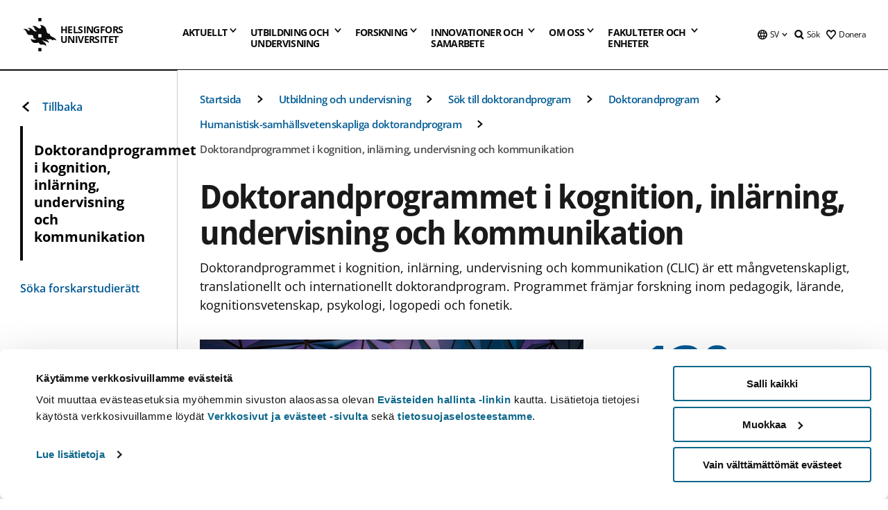

--- FILE ---
content_type: text/html; charset=UTF-8
request_url: https://www.helsinki.fi/sv/utbildning-och-undervisning/sok-till-doktorandprogram/doktorandprogram/humanistisk-samhallsvetenskapliga-doktorandprogram/doktorandprogrammet-i-kognition-inlarning-undervisning-och-kommunikation
body_size: 47330
content:

<!DOCTYPE html>
<html lang="sv" dir="ltr" prefix="og: https://ogp.me/ns#">
<head>
  <style>
    /* Hide Cookiebot branding as soon as page loads */
    #CybotCookiebotDialogHeader,
    #CybotCookiebotDialog.CybotEdge #CybotCookiebotDialogHeader {display: none !important;}
  </style>
  <script type="text/javascript" data-cookieconsent="ignore">
    window.dataLayer = window.dataLayer || [];
    function gtag() {
        dataLayer.push(arguments);
    }
    gtag("consent", "default", {
        ad_personalization: "denied",
        ad_storage: "denied",
        ad_user_data: "denied",
        analytics_storage: "denied",
        functionality_storage: "denied",
        personalization_storage: "denied",
        security_storage: "granted",
        wait_for_update: 500
    });
    gtag("set", "ads_data_redaction", true);
    gtag("set", "url_passthrough", true);
  </script>
  
      
  
  <meta charset="utf-8" />
<meta name="description" content="Doktorandprogrammet i kognition, inlärning, undervisning och kommunikation (CLIC) är ett mångvetenskapligt, translationellt och internationellt doktorandprogram. Programmet främjar forskning inom pedagogik, lärande, kognitionsvetenskap, psykologi, logopedi och fonetik." />
<link rel="canonical" href="https://www.helsinki.fi/sv/utbildning-och-undervisning/sok-till-doktorandprogram/doktorandprogram/humanistisk-samhallsvetenskapliga-doktorandprogram/doktorandprogrammet-i-kognition-inlarning-undervisning-och-kommunikation" />
<meta property="og:site_name" content="Helsingfors universitet" />
<meta property="og:type" content="website" />
<meta property="og:url" content="https://www.helsinki.fi/sv/utbildning-och-undervisning/sok-till-doktorandprogram/doktorandprogram/humanistisk-samhallsvetenskapliga-doktorandprogram/doktorandprogrammet-i-kognition-inlarning-undervisning-och-kommunikation" />
<meta property="og:title" content="Doktorandprogrammet i kognition, inlärning, undervisning och kommunikation | Helsingfors universitet" />
<meta property="og:description" content="Doktorandprogrammet i kognition, inlärning, undervisning och kommunikation (CLIC) är ett mångvetenskapligt, translationellt och internationellt doktorandprogram. Programmet främjar forskning inom pedagogik, lärande, kognitionsvetenskap, psykologi, logopedi och fonetik." />
<meta property="og:image" content="https://www.helsinki.fi/assets/drupal/styles/og_images/s3/media-image/doctoral-programme-in-psychology-learning-and-communication-photo-by-ferdinand-stohr-on-unsplash.jpg?itok=588j0vBE" />
<meta name="twitter:card" content="summary_large_image" />
<meta name="twitter:title" content="Doktorandprogrammet i kognition, inlärning, undervisning och kommunikation | Helsingfors universitet" />
<meta name="twitter:description" content="Doktorandprogrammet i kognition, inlärning, undervisning och kommunikation (CLIC) är ett mångvetenskapligt, translationellt och internationellt doktorandprogram. Programmet främjar forskning inom pedagogik, lärande, kognitionsvetenskap, psykologi, logopedi och fonetik." />
<meta name="twitter:image" content="https://www.helsinki.fi/assets/drupal/styles/og_images/s3/media-image/doctoral-programme-in-psychology-learning-and-communication-photo-by-ferdinand-stohr-on-unsplash.jpg?itok=588j0vBE" />
<meta name="Generator" content="Drupal 10 (https://www.drupal.org)" />
<meta name="MobileOptimized" content="width" />
<meta name="HandheldFriendly" content="true" />
<meta name="viewport" content="width=device-width, initial-scale=1.0" />
<script type="application/ld+json">{
    "@context": "https://schema.org",
    "@graph": [
        {
            "@type": "EducationalOccupationalProgram",
            "name": "Doktorandprogrammet i kognition, inlärning, undervisning och kommunikation | Helsingfors universitet",
            "description": "Doktorandprogrammet i kognition, inlärning, undervisning och kommunikation (CLIC) är ett mångvetenskapligt, translationellt och internationellt doktorandprogram. Programmet främjar forskning inom pedagogik, lärande, kognitionsvetenskap, psykologi, logopedi och fonetik.",
            "url": "https://www.helsinki.fi/sv/utbildning-och-undervisning/sok-till-doktorandprogram/doktorandprogram/humanistisk-samhallsvetenskapliga-doktorandprogram/doktorandprogrammet-i-kognition-inlarning-undervisning-och-kommunikation",
            "identifier": "N-1217",
            "provider": {
                "@type": "CollegeOrUniversity",
                "@id": "https://www.helsinki.fi/sv",
                "name": "Helsingfors universitet",
                "url": "https://www.helsinki.fi/sv"
            },
            "applicationStartDate": "2026-04-01T05:00:00+03:00",
            "applicationDeadline": "2026-04-16T12:00:00+03:00"
        }
    ]
}</script>
<script id="Cookiebot" src="https://consent.cookiebot.com/uc.js" data-cbid="e422c4ee-0ebe-400c-b22b-9c74b6faeac3" async fetchpriority="high"></script>
<script type="application/ld+json">{
    "@context": "https://schema.org",
    "@type": "BreadcrumbList",
    "itemListElement": [
        {
            "@type": "ListItem",
            "position": 1,
            "name": "Startsida",
            "item": "https://www.helsinki.fi/sv"
        },
        {
            "@type": "ListItem",
            "position": 2,
            "name": "Utbildning och undervisning",
            "item": "https://www.helsinki.fi/sv/utbildning-och-undervisning"
        },
        {
            "@type": "ListItem",
            "position": 3,
            "name": "Sök till doktorandprogram",
            "item": "https://www.helsinki.fi/sv/utbildning-och-undervisning/sok-till-doktorandprogram"
        },
        {
            "@type": "ListItem",
            "position": 4,
            "name": "Doktorandprogram",
            "item": "https://www.helsinki.fi/sv/utbildning-och-undervisning/sok-till-doktorandprogram/doktorandprogram"
        },
        {
            "@type": "ListItem",
            "position": 5,
            "name": "Humanistisk-samhällsvetenskapliga doktorandprogram",
            "item": "https://www.helsinki.fi/sv/utbildning-och-undervisning/sok-till-doktorandprogram/doktorandprogram/humanistisk-samhallsvetenskapliga-doktorandprogram"
        }
    ]
}</script>
<link rel="icon" href="/themes/custom/helsingin_yliopisto/favicon.ico" type="image/vnd.microsoft.icon" />
<link rel="alternate" hreflang="fi" href="https://www.helsinki.fi/fi/hakeminen-ja-opetus/hae-tohtoriohjelmiin/tohtoriohjelmat/humanistis-yhteiskuntatieteelliset-tohtoriohjelmat/kognition-oppimisen-opetuksen-ja-kommunikaation-tohtoriohjelma" />
<link rel="alternate" hreflang="sv" href="https://www.helsinki.fi/sv/utbildning-och-undervisning/sok-till-doktorandprogram/doktorandprogram/humanistisk-samhallsvetenskapliga-doktorandprogram/doktorandprogrammet-i-kognition-inlarning-undervisning-och-kommunikation" />
<link rel="alternate" hreflang="en" href="https://www.helsinki.fi/en/admissions-and-education/apply-doctoral-programmes/doctoral-programmes/doctoral-programmes-humanities-and-social-sciences/doctoral-programme-cognition-learning-instruction-and-communication" />
<link rel="modulepreload" href="/themes/custom/helsingin_yliopisto/dist/hudslib-0.9.6/esm/globalScript-3f479486.js" as="script" crossorigin fetchpriority="high" />
<link rel="modulepreload" href="/themes/custom/helsingin_yliopisto/dist/hudslib-0.9.6/esm/huds-lib.js" as="script" crossorigin fetchpriority="high" />
<link rel="modulepreload" href="/themes/custom/helsingin_yliopisto/dist/hudslib-0.9.6/esm/hy-box.entry.js" as="script" crossorigin fetchpriority="high" />
<link rel="modulepreload" href="/themes/custom/helsingin_yliopisto/dist/hudslib-0.9.6/esm/hy-breadcrumbs_15.entry.js" as="script" crossorigin fetchpriority="high" />
<link rel="modulepreload" href="/themes/custom/helsingin_yliopisto/dist/hudslib-0.9.6/esm/hy-icon-caret-down.entry.js" as="script" crossorigin fetchpriority="high" />
<link rel="modulepreload" href="/themes/custom/helsingin_yliopisto/dist/hudslib-0.9.6/esm/hy-icon-caret-left.entry.js" as="script" crossorigin fetchpriority="high" />
<link rel="modulepreload" href="/themes/custom/helsingin_yliopisto/dist/hudslib-0.9.6/esm/hy-icon-caret-right.entry.js" as="script" crossorigin fetchpriority="high" />
<link rel="modulepreload" href="/themes/custom/helsingin_yliopisto/dist/hudslib-0.9.6/esm/hy-icon-caret-up.entry.js" as="script" crossorigin fetchpriority="high" />
<link rel="modulepreload" href="/themes/custom/helsingin_yliopisto/dist/hudslib-0.9.6/esm/hy-icon-globe.entry.js" as="script" crossorigin fetchpriority="high" />
<link rel="modulepreload" href="/themes/custom/helsingin_yliopisto/dist/hudslib-0.9.6/esm/hy-icon-heart-support.entry.js" as="script" crossorigin fetchpriority="high" />
<link rel="modulepreload" href="/themes/custom/helsingin_yliopisto/dist/hudslib-0.9.6/esm/hy-icon-hy-logo.entry.js" as="script" crossorigin fetchpriority="high" />
<link rel="modulepreload" href="/themes/custom/helsingin_yliopisto/dist/hudslib-0.9.6/esm/hy-icon-search.entry.js" as="script" crossorigin fetchpriority="high" />
<link rel="modulepreload" href="/themes/custom/helsingin_yliopisto/dist/hudslib-0.9.6/esm/hy-image.entry.js" as="script" crossorigin fetchpriority="high" />
<link rel="modulepreload" href="/themes/custom/helsingin_yliopisto/dist/hudslib-0.9.6/esm/hy-main.entry.js" as="script" crossorigin fetchpriority="high" />
<link rel="modulepreload" href="/themes/custom/helsingin_yliopisto/dist/hudslib-0.9.6/esm/index-2ffe17c9.js" as="script" crossorigin fetchpriority="high" />
<link rel="modulepreload" href="/themes/custom/helsingin_yliopisto/dist/hudslib-0.9.6/esm/utils-1e7f5184.js" as="script" crossorigin fetchpriority="high" />
<link rel="preload" href="/themes/custom/helsingin_yliopisto/dist/hudslib/fonts/Open-Sans-600/Open-Sans-600.woff2" as="font" crossorigin fetchpriority="high" />
<link rel="preload" href="/themes/custom/helsingin_yliopisto/dist/hudslib/fonts/Open-Sans-regular/Open-Sans-regular.woff2" as="font" crossorigin fetchpriority="high" />

  <title>Doktorandprogrammet i kognition, inlärning, undervisning och kommunikation | Helsingfors universitet</title>
  <link rel="stylesheet" media="all" href="/sites/default/files/css/css_kq4gKku6-phsWZ6n98t6GZmGgAB8OqQhik_D4hOZ5t0.css?delta=0&amp;language=sv&amp;theme=helsingin_yliopisto&amp;include=eJyNzUEKAjEMheELNTNHktTGNhCT0LQjc3sHXIjQhdufj_caSbBW1tspbM4xbC8UXBXijEFPEM6pLVQVyygQ40pal2Q2-Nn6C8HDdMSSHlzI3Pq4fg-mF9wjkmPH2tFb7KVPR9m-ZZvqMwtHo5I-83vGoDd-_WIJ" />
<link rel="stylesheet" media="all" href="/sites/default/files/css/css_VXKvNx9KHusFoR9cDy2zR45Z_QZ7HfXoShmJNvakuyM.css?delta=1&amp;language=sv&amp;theme=helsingin_yliopisto&amp;include=eJyNzUEKAjEMheELNTNHktTGNhCT0LQjc3sHXIjQhdufj_caSbBW1tspbM4xbC8UXBXijEFPEM6pLVQVyygQ40pal2Q2-Nn6C8HDdMSSHlzI3Pq4fg-mF9wjkmPH2tFb7KVPR9m-ZZvqMwtHo5I-83vGoDd-_WIJ" />

  <script src="/themes/custom/helsingin_yliopisto/dist/hudslib-0.9.6/esm/huds-lib.js?v=0.9.6" type="module" defer fetchpriority="high"></script>
<script src="/themes/custom/helsingin_yliopisto/dist/hudslib-0.9.6/huds-lib/huds-lib.esm.js?v=0.9.6" nomodule defer></script>
<script src="/themes/custom/helsingin_yliopisto/dist/uhds-1.0.1/component-library/component-library.esm.js?v=1.0.1" type="module" defer fetchpriority="high"></script>


  <link rel="preconnect" href="//customer.cludo.com"/>
  <link rel="preconnect" href="//consent.cookiebot.com"/>
  <link rel="dns-prefetch" href="//siteimproveanalytics.com"/>
  <link rel="dns-prefetch" href="//d2oarllo6tn86.cloudfront.net" />
  <link rel="dns-prefetch" href="//connect.facebook.net" />

  <link rel="preload" href="https://customer.cludo.com/assets/2594/11998/cludo-search.min.css" as="style" onload="this.onload=null;this.rel='stylesheet'">
  <noscript><link rel="stylesheet" href="https://customer.cludo.com/assets/2594/11998/cludo-search.min.css"></noscript>

  
        <style>
    html :not(:defined){visibility:hidden}html.prerendered :not(:defined){visibility:visible}.visually-hidden{position:absolute!important;overflow:hidden;clip:rect(1px,1px,1px,1px);width:1px;height:1px;word-wrap:normal}
  </style>
</head>
<body class="ct--degree_programme">
  <!-- Google Tag Manager (noscript) -->
  <noscript><iframe src="https://www.googletagmanager.com/ns.html?id=GTM-5PMSGQ"
  height="0" width="0" style="display:none;visibility:hidden"></iframe></noscript>
  <!-- End Google Tag Manager (noscript) -->

    <ds-store ds-language="sv"></ds-store>

    <a href="#main-content" class="visually-hidden focusable">
      Hoppa till huvudinnehåll
  </a>
  
    <div class="dialog-off-canvas-main-canvas" data-off-canvas-main-canvas>
    
<div class="layout-container">

  

  <header role="banner">
    
  <div class="hy-region--header">
                                                                                                                                
                                                                                                
                                                                                                
                                                                                                
                                                                                                
                                                                                                
                                                                                                
                                                                                                
                                                                                                
                                                                                                                
                                                                                                                                                
                                                                                                                  
                                                                                                
                                                                                                
                                                                                                
                                                                                                
                                                                                                
                                                                                                
                                                                                                
                                                                                                
                                                                                                
                                                                                                                                  
                                                                                                                                                
                                                                                                                  
                                                                                                
                                                                                                
                                                                                                
                                                                                                
                                                                                                
                                                                                                
                                                                                                                
                                                                                                    
                                                                                                                  
                                                                                                
                                                                                                
                                                                                                
                                                                                                
                                                                                                                
                                                                                                    
                                                                                                                  
                                                                                                
                                                                                                
                                                                                                
                                                                                                
                                                                                                
                                                                                                
                                                                                                
                                                                                                
                                                                                                                
                                                                                                                                                                                            
                                                                                                                  
                                                                                                
                                                                                                
                                                                                                
                                                                                                
                                                                                                
                                                                                                
                                                                                                
                                                                                                
                                                                                                
                                                                                                
                                                                                                
                                                                                                                
                                                                                                    
                                                                                          
                                                                        
                          <hy-site-header
      logo-label="Helsingfors universitet"
      logo-url="/sv"
      menu-label="Meny"
      menu-label-close="Stäng"
      data-menu-language="[{&quot;langCode&quot;:&quot;fi&quot;,&quot;abbr&quot;:&quot;SUOMI&quot;,&quot;label&quot;:&quot;SUOMI (FI)&quot;,&quot;isActive&quot;:false,&quot;url&quot;:&quot;\/fi\/hakeminen-ja-opetus\/hae-tohtoriohjelmiin\/tohtoriohjelmat\/humanistis-yhteiskuntatieteelliset-tohtoriohjelmat\/kognition-oppimisen-opetuksen-ja-kommunikaation-tohtoriohjelma&quot;},{&quot;langCode&quot;:&quot;sv&quot;,&quot;abbr&quot;:&quot;SVENSKA&quot;,&quot;label&quot;:&quot;SVENSKA (SV)&quot;,&quot;isActive&quot;:true,&quot;url&quot;:&quot;\/sv\/utbildning-och-undervisning\/sok-till-doktorandprogram\/doktorandprogram\/humanistisk-samhallsvetenskapliga-doktorandprogram\/doktorandprogrammet-i-kognition-inlarning-undervisning-och-kommunikation&quot;},{&quot;langCode&quot;:&quot;en&quot;,&quot;abbr&quot;:&quot;ENGLISH&quot;,&quot;label&quot;:&quot;ENGLISH (EN)&quot;,&quot;isActive&quot;:false,&quot;url&quot;:&quot;\/en\/admissions-and-education\/apply-doctoral-programmes\/doctoral-programmes\/doctoral-programmes-humanities-and-social-sciences\/doctoral-programme-cognition-learning-instruction-and-communication&quot;}]"
      data-menu-donate="[{&quot;label&quot;:&quot;Donera&quot;,&quot;url&quot;:&quot;https:\/\/www.helsinki.fi\/sv\/innovationer-och-samarbete\/donera&quot;}]"
      data-site-header-labels="{&quot;menu_labels&quot;:{&quot;open&quot;:&quot;\u00d6ppna mobil meny&quot;,&quot;close&quot;:&quot;St\u00e4ng mobil meny&quot;,&quot;expand&quot;:&quot;\u00d6ppna submeny f\u00f6r&quot;,&quot;return&quot;:&quot;Tillbaka till f\u00f6reg\u00e5ende plan&quot;,&quot;home&quot;:&quot;Startsida&quot;,&quot;main&quot;:&quot;Huvudmeny&quot;,&quot;front_page&quot;:&quot;Startsida&quot;},&quot;search_labels&quot;:{&quot;label&quot;:&quot;S\u00f6k&quot;,&quot;open&quot;:&quot;S\u00f6k&quot;,&quot;close&quot;:&quot;S\u00f6k&quot;},&quot;language_labels&quot;:{&quot;open&quot;:&quot;\u00d6ppna spr\u00e5k meny&quot;,&quot;close&quot;:&quot;St\u00e4ng spr\u00e5k meny&quot;},&quot;group_pages&quot;:{&quot;university_main_menu&quot;:&quot;Universitetets huvudmeny&quot;,&quot;university_home_page&quot;:&quot;Universitetets &quot;,&quot;university_front_page&quot;:&quot;Startsida&quot;}}"
      data-site-search-labels="{&quot;search_description&quot;:&quot;web pages, study options, people, research groups, etc\u2026&quot;,&quot;search_placeholder&quot;:&quot;What do you want to find\u2026&quot;,&quot;search_label&quot;:&quot;S\u00f6k&quot;,&quot;search_close_label&quot;:&quot;Exit search&quot;,&quot;search_tools_label&quot;:&quot;Special Search tools&quot;}"
      data-search-tools="[{&quot;menuLinkId&quot;:&quot;fc46ae581fa463190adaee1ea1825521&quot;,&quot;isExternal&quot;:&quot;external&quot;,&quot;label&quot;:&quot;Persons\u00f6kning&quot;,&quot;url&quot;:&quot;https:\/\/www.helsinki.fi\/sv\/om-oss\/personer\/personsokning&quot;,&quot;description&quot;:&quot;&quot;},{&quot;menuLinkId&quot;:&quot;6e6e03c0aedc986e51a7be34527d74bb&quot;,&quot;isExternal&quot;:false,&quot;label&quot;:&quot;Hitta utbildningar och kurser&quot;,&quot;url&quot;:&quot;\/sv\/utbildning-och-undervisning\/hitta-utbildningar-och-kurser&quot;,&quot;description&quot;:&quot;&quot;}]"
    >
      <nav class="hy-menu js-hy-desktop-navigation" role="navigation" slot="menu">
                        <ul class="hy-menu-items">
                                          <li class="hy-desktop-menu__item" data-shortcuts="[{&quot;shortcut_title&quot;:&quot;Ett bra samh\u00e4lle&quot;,&quot;shortcut_url&quot;:&quot;\/sv\/aktuellt\/ett-bra-samhalle&quot;,&quot;shortcut_is_external&quot;:false,&quot;shortcut_aria_label&quot;:&quot;&quot;},{&quot;shortcut_title&quot;:&quot;Klimatf\u00f6r\u00e4ndring och biologisk m\u00e5ngfald&quot;,&quot;shortcut_url&quot;:&quot;https:\/\/www.helsinki.fi\/sv\/aktuellt\/klimatforandring-och-biologisk-mangfald&quot;,&quot;shortcut_is_external&quot;:false,&quot;shortcut_aria_label&quot;:&quot;&quot;},{&quot;shortcut_title&quot;:&quot;Utbildning och l\u00e4rande&quot;,&quot;shortcut_url&quot;:&quot;\/sv\/utbildning-och-larande&quot;,&quot;shortcut_is_external&quot;:false,&quot;shortcut_aria_label&quot;:&quot;&quot;},{&quot;shortcut_title&quot;:&quot; Teknologi f\u00f6r m\u00e4nniskan&quot;,&quot;shortcut_url&quot;:&quot;\/sv\/aktuellt\/teknologi-manniskan&quot;,&quot;shortcut_is_external&quot;:false,&quot;shortcut_aria_label&quot;:&quot;&quot;},{&quot;shortcut_title&quot;:&quot;F\u00f6r en h\u00e4lsosammare v\u00e4rld&quot;,&quot;shortcut_url&quot;:&quot;\/sv\/aktuellt\/en-halsosammare-varld&quot;,&quot;shortcut_is_external&quot;:false,&quot;shortcut_aria_label&quot;:&quot;&quot;}]">
                <button
          tabindex="0"
          type="button"
          class="hy-desktop-menu__button "
          data-link-id="23949b425877470b042939ed7dd7520f"
          aria-expanded="false"
          aria-haspopup="menu"
        >
                                <span>Aktuellt</span>
                    <hy-icon icon='hy-icon-caret-down' size=32 />
        </button>
        <section class="hy-desktop-menu__panel" aria-hidden="true">
          <div class="hy-desktop-menu__panel-container">
            <div class="hy-desktop-menu__panel-menu">
              <div class="hy-desktop-menu__panel-header">
                <hy-icon icon='hy-icon-arrow-right' size=24></hy-icon>
                <a href="/sv/aktuellt" data-menu-link-id=23949b425877470b042939ed7dd7520f>
                  Aktuellt
                </a>
                              </div>
                            <div class="hy-desktop-menu__panel-content has-shortcuts">
                <ul class='hy-desktop-menu__panel-links hy-desktop-menu__panel-links--menu' menu-link-id=23949b425877470b042939ed7dd7520f>
                                        <li class="hy-desktop-menu__panel-links-item">
                                                <a class="hy-desktop-menu__panel-link" href=/sv/aktuellt/nyheter-och-pressmeddelanden target=_self>
                          <hy-icon icon='hy-icon-caret-right' size=10></hy-icon>
                          <span>
                            Nyheter och pressmeddelanden
                                                      </span>
                        </a>
                      </li>
                                        <li class="hy-desktop-menu__panel-links-item">
                                                <a class="hy-desktop-menu__panel-link" href=/sv/aktuellt/kriget-i-ukraina target=_self>
                          <hy-icon icon='hy-icon-caret-right' size=10></hy-icon>
                          <span>
                            Kriget i Ukraina
                                                      </span>
                        </a>
                      </li>
                                        <li class="hy-desktop-menu__panel-links-item">
                                                <a class="hy-desktop-menu__panel-link" href=/sv/tankehornan target=_self>
                          <hy-icon icon='hy-icon-caret-right' size=10></hy-icon>
                          <span>
                            Tankehörnan
                                                      </span>
                        </a>
                      </li>
                                        <li class="hy-desktop-menu__panel-links-item">
                                                <a class="hy-desktop-menu__panel-link" href=/sv/aktuellt/disputationer target=_self>
                          <hy-icon icon='hy-icon-caret-right' size=10></hy-icon>
                          <span>
                            Disputationer
                                                      </span>
                        </a>
                      </li>
                                        <li class="hy-desktop-menu__panel-links-item">
                                                <a class="hy-desktop-menu__panel-link" href=https://tapahtumat.helsinki.fi/sv-FI target=_blank>
                          <hy-icon icon='hy-icon-caret-right' size=10></hy-icon>
                          <span>
                            Evenemangskalendern
                                                          <hy-icon icon='hy-icon-arrow-right' size=12 />
                                                      </span>
                        </a>
                      </li>
                                        <li class="hy-desktop-menu__panel-links-item">
                                                <a class="hy-desktop-menu__panel-link" href=/sv/aktuellt/unitube target=_self>
                          <hy-icon icon='hy-icon-caret-right' size=10></hy-icon>
                          <span>
                            Unitube
                                                      </span>
                        </a>
                      </li>
                                        <li class="hy-desktop-menu__panel-links-item">
                                                <a class="hy-desktop-menu__panel-link" href=/sv/aktuellt/tjanster-press-och-media target=_self>
                          <hy-icon icon='hy-icon-caret-right' size=10></hy-icon>
                          <span>
                            Tjänster för press och media
                                                      </span>
                        </a>
                      </li>
                                        <li class="hy-desktop-menu__panel-links-item">
                                                <a class="hy-desktop-menu__panel-link" href=/sv/aktuellt/nyhetsbrev target=_self>
                          <hy-icon icon='hy-icon-caret-right' size=10></hy-icon>
                          <span>
                            Nyhetsbrev
                                                      </span>
                        </a>
                      </li>
                                        <li class="hy-desktop-menu__panel-links-item">
                                                <a class="hy-desktop-menu__panel-link" href=/sv/aktuellt/universitetet-i-sociala-medier target=_self>
                          <hy-icon icon='hy-icon-caret-right' size=10></hy-icon>
                          <span>
                            Universitetet i sociala medier
                                                      </span>
                        </a>
                      </li>
                                  </ul>
                                  <div class="hy-desktop-menu__panel-shortcuts" shortcuts-rendered="false" data-shortcut-title="Genvägar">
                                      </div>
                              </div>
            </div>
                          <button
                class="hy-desktop-menu__panel-close-button"
                aria-label="Stäng menyn"
              >
                <span>Stäng menyn</span>
                <hy-icon icon='hy-icon-remove' size=16 />
              </button>
                      </div>
        </section>
      </li>
                                          <li class="hy-desktop-menu__item" data-shortcuts="[{&quot;shortcut_title&quot;:&quot;Ans\u00f6kningsservicen&quot;,&quot;shortcut_url&quot;:&quot;\/sv\/utbildning-och-undervisning\/kontakta-ansokningsservicen-och-studentservicen\/ansokningsservicen&quot;,&quot;shortcut_is_external&quot;:false,&quot;shortcut_aria_label&quot;:&quot;&quot;},{&quot;shortcut_title&quot;:&quot;Antagningsstatistik&quot;,&quot;shortcut_url&quot;:&quot;\/sv\/utbildning-och-undervisning\/sok-till-kandidat-och-magisterprogram\/antagningsstatistik&quot;,&quot;shortcut_is_external&quot;:false,&quot;shortcut_aria_label&quot;:&quot;&quot;},{&quot;shortcut_title&quot;:&quot;Gamla urvalsprov&quot;,&quot;shortcut_url&quot;:&quot;\/sv\/utbildning-och-undervisning\/sok-till-kandidat-och-magisterprogram\/gemensamma-ansokan\/sok-till-kandidatprogram-i-den-gemensamma-ansokan\/urvalsprov\/gamla-urvalsprov&quot;,&quot;shortcut_is_external&quot;:false,&quot;shortcut_aria_label&quot;:&quot;&quot;},{&quot;shortcut_title&quot;:&quot;\u00d6ppna webbkurser, MOOC&quot;,&quot;shortcut_url&quot;:&quot;\/sv\/utbildning-och-undervisning\/oppna-universitetet\/oppna-webbkurser-mooc&quot;,&quot;shortcut_is_external&quot;:false,&quot;shortcut_aria_label&quot;:&quot;&quot;},{&quot;shortcut_title&quot;:&quot;F\u00f6r studiehandledare och \u00e4mnesl\u00e4rare&quot;,&quot;shortcut_url&quot;:&quot;\/sv\/utbildning-och-undervisning\/studier-och-studieliv\/studiehandledare-och-amneslarare&quot;,&quot;shortcut_is_external&quot;:false,&quot;shortcut_aria_label&quot;:&quot;&quot;}]">
                <button
          tabindex="0"
          type="button"
          class="hy-desktop-menu__button is-long"
          data-link-id="3809668c62f68a322b04e9d7e83d2be6"
          aria-expanded="false"
          aria-haspopup="menu"
        >
                                                                                                                                                                                                                                <span>Utbildning och <br> undervisning</span>
                    <hy-icon icon='hy-icon-caret-down' size=32 />
        </button>
        <section class="hy-desktop-menu__panel" aria-hidden="true">
          <div class="hy-desktop-menu__panel-container">
            <div class="hy-desktop-menu__panel-menu">
              <div class="hy-desktop-menu__panel-header">
                <hy-icon icon='hy-icon-arrow-right' size=24></hy-icon>
                <a aria-current="page" href="/sv/utbildning-och-undervisning" data-menu-link-id=3809668c62f68a322b04e9d7e83d2be6>
                  Utbildning och undervisning
                </a>
                              </div>
                            <div class="hy-desktop-menu__panel-content has-shortcuts">
                <ul class='hy-desktop-menu__panel-links hy-desktop-menu__panel-links--menu' menu-link-id=3809668c62f68a322b04e9d7e83d2be6>
                                        <li class="hy-desktop-menu__panel-links-item">
                                                <a class="hy-desktop-menu__panel-link" href=/sv/utbildning-och-undervisning/hitta-utbildningar-och-kurser target=_self>
                          <hy-icon icon='hy-icon-caret-right' size=10></hy-icon>
                          <span>
                            Hitta utbildningar och kurser
                                                      </span>
                        </a>
                      </li>
                                        <li class="hy-desktop-menu__panel-links-item">
                                                <a class="hy-desktop-menu__panel-link" href=/sv/utbildning-och-undervisning/studera-pa-svenska target=_self>
                          <hy-icon icon='hy-icon-caret-right' size=10></hy-icon>
                          <span>
                            Studera på svenska
                                                      </span>
                        </a>
                      </li>
                                        <li class="hy-desktop-menu__panel-links-item">
                                                <a class="hy-desktop-menu__panel-link" href=/sv/utbildning-och-undervisning/sok-till-kandidat-och-magisterprogram target=_self>
                          <hy-icon icon='hy-icon-caret-right' size=10></hy-icon>
                          <span>
                            Sök till kandidat- och magisterprogram
                                                      </span>
                        </a>
                      </li>
                                        <li class="hy-desktop-menu__panel-links-item">
                                                <a class="hy-desktop-menu__panel-link" href=/sv/utbildning-och-undervisning/sok-till-doktorandprogram target=_self>
                          <hy-icon icon='hy-icon-caret-right' size=10></hy-icon>
                          <span>
                            Sök till doktorandprogram
                                                      </span>
                        </a>
                      </li>
                                        <li class="hy-desktop-menu__panel-links-item">
                                                <a class="hy-desktop-menu__panel-link" href=/sv/utbildning-och-undervisning/oppna-universitetet target=_self>
                          <hy-icon icon='hy-icon-caret-right' size=10></hy-icon>
                          <span>
                            Öppna universitetet
                                                      </span>
                        </a>
                      </li>
                                        <li class="hy-desktop-menu__panel-links-item">
                                                <a class="hy-desktop-menu__panel-link" href=/sv/utbildning-och-undervisning/studier-och-studieliv target=_self>
                          <hy-icon icon='hy-icon-caret-right' size=10></hy-icon>
                          <span>
                            Studier och studieliv
                                                      </span>
                        </a>
                      </li>
                                        <li class="hy-desktop-menu__panel-links-item">
                                                <a class="hy-desktop-menu__panel-link" href=/sv/utbildning-och-undervisning/undervisning target=_self>
                          <hy-icon icon='hy-icon-caret-right' size=10></hy-icon>
                          <span>
                            Undervisning
                                                      </span>
                        </a>
                      </li>
                                        <li class="hy-desktop-menu__panel-links-item">
                                                <a class="hy-desktop-menu__panel-link" href=/sv/utbildning-och-undervisning/kontinuerligt-larande target=_self>
                          <hy-icon icon='hy-icon-caret-right' size=10></hy-icon>
                          <span>
                            Kontinuerligt lärande
                                                      </span>
                        </a>
                      </li>
                                        <li class="hy-desktop-menu__panel-links-item">
                                                <a class="hy-desktop-menu__panel-link" href=/sv/utbildning-och-undervisning/sok-till-kompletterande-utbildning target=_self>
                          <hy-icon icon='hy-icon-caret-right' size=10></hy-icon>
                          <span>
                            Sök till kompletterande utbildning
                                                      </span>
                        </a>
                      </li>
                                        <li class="hy-desktop-menu__panel-links-item">
                                                <a class="hy-desktop-menu__panel-link" href=/sv/utbildning-och-undervisning/kontakta-ansokningsservicen-och-studentservicen target=_self>
                          <hy-icon icon='hy-icon-caret-right' size=10></hy-icon>
                          <span>
                            Kontakta ansökningsservicen och studentservicen
                                                      </span>
                        </a>
                      </li>
                                  </ul>
                                  <div class="hy-desktop-menu__panel-shortcuts" shortcuts-rendered="false" data-shortcut-title="Genvägar">
                                      </div>
                              </div>
            </div>
                          <button
                class="hy-desktop-menu__panel-close-button"
                aria-label="Stäng menyn"
              >
                <span>Stäng menyn</span>
                <hy-icon icon='hy-icon-remove' size=16 />
              </button>
                      </div>
        </section>
      </li>
                            <li class="hy-desktop-menu__item" data-shortcuts="[{&quot;shortcut_title&quot;:&quot;Hur \u00e4r det att bedriva doktorsstudier?&quot;,&quot;shortcut_url&quot;:&quot;\/sv\/forskning\/forskarskola\/hur-ar-det-att-bedriva-doktorsstudier&quot;,&quot;shortcut_is_external&quot;:false,&quot;shortcut_aria_label&quot;:&quot;&quot;},{&quot;shortcut_title&quot;:&quot;Disputation&quot;,&quot;shortcut_url&quot;:&quot;\/sv\/forskning\/forskarskola\/hur-ar-det-att-bedriva-doktorsstudier\/valkommen-pa-disputation&quot;,&quot;shortcut_is_external&quot;:false,&quot;shortcut_aria_label&quot;:&quot;&quot;},{&quot;shortcut_title&quot;:&quot;Innovationer och f\u00f6retagande&quot;,&quot;shortcut_url&quot;:&quot;\/sv\/innovationer-och-samarbete\/innovationer-och-foretagande&quot;,&quot;shortcut_is_external&quot;:false,&quot;shortcut_aria_label&quot;:&quot;&quot;}]">
                <button
          tabindex="0"
          type="button"
          class="hy-desktop-menu__button "
          data-link-id="a5511251070caf4065b59603afb8406f"
          aria-expanded="false"
          aria-haspopup="menu"
        >
                                <span>Forskning</span>
                    <hy-icon icon='hy-icon-caret-down' size=32 />
        </button>
        <section class="hy-desktop-menu__panel" aria-hidden="true">
          <div class="hy-desktop-menu__panel-container">
            <div class="hy-desktop-menu__panel-menu">
              <div class="hy-desktop-menu__panel-header">
                <hy-icon icon='hy-icon-arrow-right' size=24></hy-icon>
                <a href="/sv/forskning" data-menu-link-id=a5511251070caf4065b59603afb8406f>
                  Forskning
                </a>
                                  <p>Bekanta dig med vår forskning, våra forskningsenheter, våra tjänster för forskare och våra forskningsinfrastrukturer i världsklass.</p>
                              </div>
                            <div class="hy-desktop-menu__panel-content has-shortcuts">
                <ul class='hy-desktop-menu__panel-links hy-desktop-menu__panel-links--menu' menu-link-id=a5511251070caf4065b59603afb8406f>
                                        <li class="hy-desktop-menu__panel-links-item">
                                                <a class="hy-desktop-menu__panel-link" href=/sv/forskning/hitta-en-forskare target=_self>
                          <hy-icon icon='hy-icon-caret-right' size=10></hy-icon>
                          <span>
                            Hitta en forskare
                                                      </span>
                        </a>
                      </li>
                                        <li class="hy-desktop-menu__panel-links-item">
                                                <a class="hy-desktop-menu__panel-link" href=/sv/forskning/forskningsenheter-och-infrastrukturer target=_self>
                          <hy-icon icon='hy-icon-caret-right' size=10></hy-icon>
                          <span>
                            Forskningsenheter och -infrastrukturer
                                                      </span>
                        </a>
                      </li>
                                        <li class="hy-desktop-menu__panel-links-item">
                                                <a class="hy-desktop-menu__panel-link" href=/sv/forskning/strategisk-forskning target=_self>
                          <hy-icon icon='hy-icon-caret-right' size=10></hy-icon>
                          <span>
                            Strategisk forskning
                                                      </span>
                        </a>
                      </li>
                                        <li class="hy-desktop-menu__panel-links-item">
                                                <a class="hy-desktop-menu__panel-link" href=/sv/forskning/toppforskning target=_self>
                          <hy-icon icon='hy-icon-caret-right' size=10></hy-icon>
                          <span>
                            Toppforskning
                                                      </span>
                        </a>
                      </li>
                                        <li class="hy-desktop-menu__panel-links-item">
                                                <a class="hy-desktop-menu__panel-link" href=/sv/forskning/forskarskola target=_self>
                          <hy-icon icon='hy-icon-caret-right' size=10></hy-icon>
                          <span>
                            Forskarskola
                                                      </span>
                        </a>
                      </li>
                                        <li class="hy-desktop-menu__panel-links-item">
                                                <a class="hy-desktop-menu__panel-link" href=/sv/forskning/ansvars-full-forskning target=_self>
                          <hy-icon icon='hy-icon-caret-right' size=10></hy-icon>
                          <span>
                            Ansvars­full forskning
                                                      </span>
                        </a>
                      </li>
                                        <li class="hy-desktop-menu__panel-links-item">
                                                <a class="hy-desktop-menu__panel-link" href=/sv/forskning/tjanster-forskare target=_self>
                          <hy-icon icon='hy-icon-caret-right' size=10></hy-icon>
                          <span>
                            Tjänster för forskare
                                                      </span>
                        </a>
                      </li>
                                  </ul>
                                  <div class="hy-desktop-menu__panel-shortcuts" shortcuts-rendered="false" data-shortcut-title="Genvägar">
                                      </div>
                              </div>
            </div>
                          <button
                class="hy-desktop-menu__panel-close-button"
                aria-label="Stäng menyn"
              >
                <span>Stäng menyn</span>
                <hy-icon icon='hy-icon-remove' size=16 />
              </button>
                      </div>
        </section>
      </li>
                                          <li class="hy-desktop-menu__item" data-shortcuts="[{&quot;shortcut_title&quot;:&quot;G\u00f6r en donation&quot;,&quot;shortcut_url&quot;:&quot;https:\/\/donate.helsinki.fi\/s\/?language=sv&quot;,&quot;shortcut_is_external&quot;:true,&quot;shortcut_aria_label&quot;:&quot; link opens up in a new tab&quot;},{&quot;shortcut_title&quot;:&quot;Bli medlem i alumngemenskap&quot;,&quot;shortcut_url&quot;:&quot;\/sv\/innovationer-och-samarbete\/alumner\/bli-medlem-i-alumngemenskap&quot;,&quot;shortcut_is_external&quot;:false,&quot;shortcut_aria_label&quot;:&quot;&quot;},{&quot;shortcut_title&quot;:&quot;Evenemang f\u00f6r alumner&quot;,&quot;shortcut_url&quot;:&quot;\/sv\/innovationer-och-samarbete\/alumner\/evenemang-alumner&quot;,&quot;shortcut_is_external&quot;:false,&quot;shortcut_aria_label&quot;:&quot;&quot;}]">
                <button
          tabindex="0"
          type="button"
          class="hy-desktop-menu__button is-long"
          data-link-id="536805e69bd47e9a43d8b574ce718432"
          aria-expanded="false"
          aria-haspopup="menu"
        >
                                                                                                                                                                                                                                <span>Innovationer och <br> samarbete</span>
                    <hy-icon icon='hy-icon-caret-down' size=32 />
        </button>
        <section class="hy-desktop-menu__panel" aria-hidden="true">
          <div class="hy-desktop-menu__panel-container">
            <div class="hy-desktop-menu__panel-menu">
              <div class="hy-desktop-menu__panel-header">
                <hy-icon icon='hy-icon-arrow-right' size=24></hy-icon>
                <a href="/sv/innovationer-och-samarbete" data-menu-link-id=536805e69bd47e9a43d8b574ce718432>
                  Innovationer och samarbete
                </a>
                                  <p>Tjänster och samarbetsmöjligheter för företag, alumner och donatorer.</p>
                              </div>
                            <div class="hy-desktop-menu__panel-content has-shortcuts">
                <ul class='hy-desktop-menu__panel-links hy-desktop-menu__panel-links--menu' menu-link-id=536805e69bd47e9a43d8b574ce718432>
                                        <li class="hy-desktop-menu__panel-links-item">
                                                <a class="hy-desktop-menu__panel-link" href=/sv/innovationer-och-samarbete/innovationer-och-foretagande target=_self>
                          <hy-icon icon='hy-icon-caret-right' size=10></hy-icon>
                          <span>
                            Innovationer och företagande
                                                      </span>
                        </a>
                      </li>
                                        <li class="hy-desktop-menu__panel-links-item">
                                                <a class="hy-desktop-menu__panel-link" href=/sv/innovationer-och-samarbete/donera target=_self>
                          <hy-icon icon='hy-icon-caret-right' size=10></hy-icon>
                          <span>
                            Donera
                                                      </span>
                        </a>
                      </li>
                                        <li class="hy-desktop-menu__panel-links-item">
                                                <a class="hy-desktop-menu__panel-link" href=/sv/innovationer-och-samarbete/alumner target=_self>
                          <hy-icon icon='hy-icon-caret-right' size=10></hy-icon>
                          <span>
                            För alumner
                                                      </span>
                        </a>
                      </li>
                                        <li class="hy-desktop-menu__panel-links-item">
                                                <a class="hy-desktop-menu__panel-link" href=/sv/innovationer-och-samarbete/paverkare target=_self>
                          <hy-icon icon='hy-icon-caret-right' size=10></hy-icon>
                          <span>
                            För påverkare
                                                      </span>
                        </a>
                      </li>
                                        <li class="hy-desktop-menu__panel-links-item">
                                                <a class="hy-desktop-menu__panel-link" href=/sv/innovationer-och-samarbete/laroanstalter target=_self>
                          <hy-icon icon='hy-icon-caret-right' size=10></hy-icon>
                          <span>
                            För läroanstalter
                                                      </span>
                        </a>
                      </li>
                                  </ul>
                                  <div class="hy-desktop-menu__panel-shortcuts" shortcuts-rendered="false" data-shortcut-title="Genvägar">
                                      </div>
                              </div>
            </div>
                          <button
                class="hy-desktop-menu__panel-close-button"
                aria-label="Stäng menyn"
              >
                <span>Stäng menyn</span>
                <hy-icon icon='hy-icon-remove' size=16 />
              </button>
                      </div>
        </section>
      </li>
                            <li class="hy-desktop-menu__item" data-shortcuts="[{&quot;shortcut_title&quot;:&quot;Kontaktuppgifter och \u00f6ppettider&quot;,&quot;shortcut_url&quot;:&quot;\/sv\/om-oss\/det-har-ar-helsingfors-universitet\/universitetets-kontaktuppgifter\/oppettider&quot;,&quot;shortcut_is_external&quot;:false,&quot;shortcut_aria_label&quot;:&quot;&quot;},{&quot;shortcut_title&quot;:&quot;Universitetets faktureringsuppgifter&quot;,&quot;shortcut_url&quot;:&quot;\/sv\/om-oss\/det-har-ar-helsingfors-universitet\/universitetets-kontaktuppgifter\/universitetets-faktureringsuppgifter&quot;,&quot;shortcut_is_external&quot;:false,&quot;shortcut_aria_label&quot;:&quot;&quot;},{&quot;shortcut_title&quot;:&quot;Persons\u00f6kning&quot;,&quot;shortcut_url&quot;:&quot;\/sv\/om-oss\/personer\/personsokning&quot;,&quot;shortcut_is_external&quot;:false,&quot;shortcut_aria_label&quot;:&quot;&quot;},{&quot;shortcut_title&quot;:&quot;Universitetets ledning&quot;,&quot;shortcut_url&quot;:&quot;\/sv\/om-oss\/personer\/universitetets-ledning&quot;,&quot;shortcut_is_external&quot;:false,&quot;shortcut_aria_label&quot;:&quot;&quot;},{&quot;shortcut_title&quot;:&quot;Helsingfors universitet i siffror&quot;,&quot;shortcut_url&quot;:&quot;\/sv\/om-oss\/det-har-ar-helsingfors-universitet\/universitetet-i-siffror&quot;,&quot;shortcut_is_external&quot;:false,&quot;shortcut_aria_label&quot;:&quot;&quot;},{&quot;shortcut_title&quot;:&quot;Framg\u00e5ng i universitetsrankningar&quot;,&quot;shortcut_url&quot;:&quot;\/sv\/om-oss\/det-har-ar-helsingfors-universitet\/framgang-i-universitetsrankningar&quot;,&quot;shortcut_is_external&quot;:false,&quot;shortcut_aria_label&quot;:&quot;&quot;},{&quot;shortcut_title&quot;:&quot;Fester och traditioner&quot;,&quot;shortcut_url&quot;:&quot;https:\/\/www.helsinki.fi\/sv\/om-oss\/det-har-ar-helsingfors-universitet\/fester-och-traditioner&quot;,&quot;shortcut_is_external&quot;:false,&quot;shortcut_aria_label&quot;:&quot;&quot;}]">
                <button
          tabindex="0"
          type="button"
          class="hy-desktop-menu__button "
          data-link-id="1c0a63f86fc85e1f9d2a8d2caa1e94e6"
          aria-expanded="false"
          aria-haspopup="menu"
        >
                                <span>Om oss</span>
                    <hy-icon icon='hy-icon-caret-down' size=32 />
        </button>
        <section class="hy-desktop-menu__panel" aria-hidden="true">
          <div class="hy-desktop-menu__panel-container">
            <div class="hy-desktop-menu__panel-menu">
              <div class="hy-desktop-menu__panel-header">
                <hy-icon icon='hy-icon-arrow-right' size=24></hy-icon>
                <a href="/sv/om-oss" data-menu-link-id=1c0a63f86fc85e1f9d2a8d2caa1e94e6>
                  Om oss
                </a>
                              </div>
                            <div class="hy-desktop-menu__panel-content has-shortcuts">
                <ul class='hy-desktop-menu__panel-links hy-desktop-menu__panel-links--menu' menu-link-id=1c0a63f86fc85e1f9d2a8d2caa1e94e6>
                                        <li class="hy-desktop-menu__panel-links-item">
                                                <a class="hy-desktop-menu__panel-link" href=/sv/om-oss/det-har-ar-helsingfors-universitet target=_self>
                          <hy-icon icon='hy-icon-caret-right' size=10></hy-icon>
                          <span>
                            Det här är Helsingfors universitet
                                                      </span>
                        </a>
                      </li>
                                        <li class="hy-desktop-menu__panel-links-item">
                                                <a class="hy-desktop-menu__panel-link" href=/sv/om-oss/strategi-ekonomi-och-kvalitet target=_self>
                          <hy-icon icon='hy-icon-caret-right' size=10></hy-icon>
                          <span>
                            Strategi, ekonomi och kvalitet
                                                      </span>
                        </a>
                      </li>
                                        <li class="hy-desktop-menu__panel-links-item">
                                                <a class="hy-desktop-menu__panel-link" href=/sv/om-oss/hallbarhet-och-ansvar target=_self>
                          <hy-icon icon='hy-icon-caret-right' size=10></hy-icon>
                          <span>
                            Hållbarhet och ansvar
                                                      </span>
                        </a>
                      </li>
                                        <li class="hy-desktop-menu__panel-links-item">
                                                <a class="hy-desktop-menu__panel-link" href=/sv/om-oss/karriar-och-lediga-anstallningar target=_self>
                          <hy-icon icon='hy-icon-caret-right' size=10></hy-icon>
                          <span>
                            Karriär och lediga anställningar
                                                      </span>
                        </a>
                      </li>
                                        <li class="hy-desktop-menu__panel-links-item">
                                                <a class="hy-desktop-menu__panel-link" href=/sv/om-oss/personer target=_self>
                          <hy-icon icon='hy-icon-caret-right' size=10></hy-icon>
                          <span>
                            Personer
                                                      </span>
                        </a>
                      </li>
                                        <li class="hy-desktop-menu__panel-links-item">
                                                <a class="hy-desktop-menu__panel-link" href=/sv/om-oss/ar-kiv-tjans-ter-och-re-gi-stra-tur target=_self>
                          <hy-icon icon='hy-icon-caret-right' size=10></hy-icon>
                          <span>
                            Ar­kiv­tjäns­ter och re­gi­stra­tur
                                                      </span>
                        </a>
                      </li>
                                        <li class="hy-desktop-menu__panel-links-item">
                                                <a class="hy-desktop-menu__panel-link" href=/sv/om-oss/behandling-av-uppgifter-vid-universitetet target=_self>
                          <hy-icon icon='hy-icon-caret-right' size=10></hy-icon>
                          <span>
                            Behandling av uppgifter vid universitetet
                                                      </span>
                        </a>
                      </li>
                                        <li class="hy-desktop-menu__panel-links-item">
                                                <a class="hy-desktop-menu__panel-link" href=/sv/om-oss/boka-lokal target=_self>
                          <hy-icon icon='hy-icon-caret-right' size=10></hy-icon>
                          <span>
                            Boka lokal
                                                      </span>
                        </a>
                      </li>
                                        <li class="hy-desktop-menu__panel-links-item">
                                                <a class="hy-desktop-menu__panel-link" href=/sv/om-oss/kom-pa-besok target=_self>
                          <hy-icon icon='hy-icon-caret-right' size=10></hy-icon>
                          <span>
                            Kom på besök
                                                      </span>
                        </a>
                      </li>
                                  </ul>
                                  <div class="hy-desktop-menu__panel-shortcuts" shortcuts-rendered="false" data-shortcut-title="Genvägar">
                                      </div>
                              </div>
            </div>
                          <button
                class="hy-desktop-menu__panel-close-button"
                aria-label="Stäng menyn"
              >
                <span>Stäng menyn</span>
                <hy-icon icon='hy-icon-remove' size=16 />
              </button>
                      </div>
        </section>
      </li>
                                          <li class="hy-desktop-menu__item" data-shortcuts="[{&quot;shortcut_title&quot;:&quot;\u00c4mnesenheter&quot;,&quot;shortcut_url&quot;:&quot;\/sv\/forskning\/forskningsenheter-och-infrastrukturer\/fakulteter-och-amnesenheter&quot;,&quot;shortcut_is_external&quot;:false,&quot;shortcut_aria_label&quot;:&quot;&quot;},{&quot;shortcut_title&quot;:&quot;Forskningscenter, forskningsgemenskaper och forskningsinstitut&quot;,&quot;shortcut_url&quot;:&quot;\/sv\/forskning\/forskningsenheter-och-infrastrukturer\/forskningscenter-gemenskaper-och-institut&quot;,&quot;shortcut_is_external&quot;:false,&quot;shortcut_aria_label&quot;:&quot;&quot;},{&quot;shortcut_title&quot;:&quot;Platser att bes\u00f6ka&quot;,&quot;shortcut_url&quot;:&quot;\/sv\/om-oss\/kom-pa-besok\/platser-att-besoka&quot;,&quot;shortcut_is_external&quot;:false,&quot;shortcut_aria_label&quot;:&quot;&quot;}]">
                <button
          tabindex="0"
          type="button"
          class="hy-desktop-menu__button is-long"
          data-link-id="eda6b7586d606ffd7eff24869d731bd7"
          aria-expanded="false"
          aria-haspopup="menu"
        >
                                                                                                                                                                                                                                <span>Fakulteter och <br> enheter</span>
                    <hy-icon icon='hy-icon-caret-down' size=32 />
        </button>
        <section class="hy-desktop-menu__panel" aria-hidden="true">
          <div class="hy-desktop-menu__panel-container">
            <div class="hy-desktop-menu__panel-menu">
              <div class="hy-desktop-menu__panel-header">
                <hy-icon icon='hy-icon-arrow-right' size=24></hy-icon>
                <a href="/sv/fakulteter-och-enheter" data-menu-link-id=eda6b7586d606ffd7eff24869d731bd7>
                  Fakulteter och enheter
                </a>
                              </div>
                            <div class="hy-desktop-menu__panel-content has-shortcuts">
                <ul class='hy-desktop-menu__panel-links hy-desktop-menu__panel-links--menu' menu-link-id=eda6b7586d606ffd7eff24869d731bd7>
                                        <li class="hy-desktop-menu__panel-links-item">
                                                <a class="hy-desktop-menu__panel-link" href=/sv/agrikultur-forstvetenskapliga-fakulteten target=_self>
                          <hy-icon icon='hy-icon-caret-right' size=10></hy-icon>
                          <span>
                            Agrikultur-forstvetenskapliga fakulteten
                                                      </span>
                        </a>
                      </li>
                                        <li class="hy-desktop-menu__panel-links-item">
                                                <a class="hy-desktop-menu__panel-link" href=/sv/bio-och-miljovetenskapliga-fakulteten target=_self>
                          <hy-icon icon='hy-icon-caret-right' size=10></hy-icon>
                          <span>
                            Bio- och miljövetenskapliga fakulteten
                                                      </span>
                        </a>
                      </li>
                                        <li class="hy-desktop-menu__panel-links-item">
                                                <a class="hy-desktop-menu__panel-link" href=/sv/farmaceutiska-fakulteten target=_self>
                          <hy-icon icon='hy-icon-caret-right' size=10></hy-icon>
                          <span>
                            Farmaceutiska fakulteten
                                                      </span>
                        </a>
                      </li>
                                        <li class="hy-desktop-menu__panel-links-item">
                                                <a class="hy-desktop-menu__panel-link" href=/sv/humanistiska-fakulteten target=_self>
                          <hy-icon icon='hy-icon-caret-right' size=10></hy-icon>
                          <span>
                            Humanistiska fakulteten
                                                      </span>
                        </a>
                      </li>
                                        <li class="hy-desktop-menu__panel-links-item">
                                                <a class="hy-desktop-menu__panel-link" href=/sv/juridiska-fakulteten target=_self>
                          <hy-icon icon='hy-icon-caret-right' size=10></hy-icon>
                          <span>
                            Juridiska fakulteten
                                                      </span>
                        </a>
                      </li>
                                        <li class="hy-desktop-menu__panel-links-item">
                                                <a class="hy-desktop-menu__panel-link" href=/sv/matematisk-naturvetenskapliga-fakulteten target=_self>
                          <hy-icon icon='hy-icon-caret-right' size=10></hy-icon>
                          <span>
                            Matematisk-naturvetenskapliga fakulteten
                                                      </span>
                        </a>
                      </li>
                                        <li class="hy-desktop-menu__panel-links-item">
                                                <a class="hy-desktop-menu__panel-link" href=/sv/medicinska-fakulteten target=_self>
                          <hy-icon icon='hy-icon-caret-right' size=10></hy-icon>
                          <span>
                            Medicinska fakulteten
                                                      </span>
                        </a>
                      </li>
                                        <li class="hy-desktop-menu__panel-links-item">
                                                <a class="hy-desktop-menu__panel-link" href=/sv/pedagogiska-fakulteten target=_self>
                          <hy-icon icon='hy-icon-caret-right' size=10></hy-icon>
                          <span>
                            Pedagogiska fakulteten
                                                      </span>
                        </a>
                      </li>
                                        <li class="hy-desktop-menu__panel-links-item">
                                                <a class="hy-desktop-menu__panel-link" href=/sv/statsvetenskapliga-fakulteten target=_self>
                          <hy-icon icon='hy-icon-caret-right' size=10></hy-icon>
                          <span>
                            Statsvetenskapliga fakulteten
                                                      </span>
                        </a>
                      </li>
                                        <li class="hy-desktop-menu__panel-links-item">
                                                <a class="hy-desktop-menu__panel-link" href=/sv/svenska-social-och-kommunalhogskolan target=_self>
                          <hy-icon icon='hy-icon-caret-right' size=10></hy-icon>
                          <span>
                            Svenska social- och kommunalhögskolan
                                                      </span>
                        </a>
                      </li>
                                        <li class="hy-desktop-menu__panel-links-item">
                                                <a class="hy-desktop-menu__panel-link" href=/sv/teologiska-fakulteten target=_self>
                          <hy-icon icon='hy-icon-caret-right' size=10></hy-icon>
                          <span>
                            Teologiska fakulteten
                                                      </span>
                        </a>
                      </li>
                                        <li class="hy-desktop-menu__panel-links-item">
                                                <a class="hy-desktop-menu__panel-link" href=/sv/veterinarmedicinska-fakulteten target=_self>
                          <hy-icon icon='hy-icon-caret-right' size=10></hy-icon>
                          <span>
                            Veterinärmedicinska fakulteten
                                                      </span>
                        </a>
                      </li>
                                  </ul>
                                  <div class="hy-desktop-menu__panel-shortcuts" shortcuts-rendered="false" data-shortcut-title="Genvägar">
                                      </div>
                              </div>
            </div>
                          <button
                class="hy-desktop-menu__panel-close-button"
                aria-label="Stäng menyn"
              >
                <span>Stäng menyn</span>
                <hy-icon icon='hy-icon-remove' size=16 />
              </button>
                      </div>
        </section>
      </li>
      
        </ul>
      </nav>
      <nav role='navigation' class="hy-mobile-menu js-hy-mobile-navigation is-hidden" slot="menu_mobile">
        <section class="hy-mobile-menu__header">
          <div id="menu-bc-container" class="hy-mobile-menu__breadcrumbs">
            <button
              aria-label="Return back to: Front page"
              class="hy-menu-mobile-breadcrumb is-hidden"
              data-home-label="Startsida"
              data-current-label="Startsida"
              data-main-nav-label="Huvudmeny"
              data-prev-level="0"
              data-front-url="/sv"
            >
              <hy-icon icon='hy-icon-caret-left' class="is-hidden" size=10></hy-icon>
              <span class='hy-menu-mobile-breadcrumb__label'>Startsida</span>
            </button>
            <a
              aria-label="Return back to: Front page"
              class="hy-menu-mobile-breadcrumb__link"
              href="/sv"
            >
              <hy-icon icon='hy-icon-caret-left' class="is-hidden" size=10></hy-icon>
              <span class='hy-menu-mobile-breadcrumb__label'>Startsida</span>
            </a>
          </div>
          <button class="hy-mobile-menu__menu-close-button" aria-label="Stäng menyn" disabled aria-hidden="true">
            <span>Stäng</span>
            <hy-icon icon='hy-icon-remove' size=16 />
          </button>
        </section>
        <section class="hy-mobile-menu__menu-container" data-mobile-menu="[{&quot;menu_link_id&quot;:&quot;e5d2a318-e8db-4ad5-94e3-f5ad63302ac1&quot;,&quot;menu_parent_id&quot;:null,&quot;in_active_trail&quot;:false,&quot;menu_link_title&quot;:&quot;Aktuellt&quot;,&quot;menu_link_uri&quot;:&quot;\/sv\/aktuellt&quot;,&quot;menu_link_level&quot;:1,&quot;menu_link_shortcuts&quot;:[{&quot;shortcut_title&quot;:&quot;Ett bra samh\u00e4lle&quot;,&quot;shortcut_url&quot;:&quot;\/sv\/aktuellt\/ett-bra-samhalle&quot;,&quot;shortcut_is_external&quot;:false,&quot;shortcut_aria_label&quot;:&quot;&quot;},{&quot;shortcut_title&quot;:&quot;Klimatf\u00f6r\u00e4ndring och biologisk m\u00e5ngfald&quot;,&quot;shortcut_url&quot;:&quot;https:\/\/www.helsinki.fi\/sv\/aktuellt\/klimatforandring-och-biologisk-mangfald&quot;,&quot;shortcut_is_external&quot;:false,&quot;shortcut_aria_label&quot;:&quot;&quot;},{&quot;shortcut_title&quot;:&quot;Utbildning och l\u00e4rande&quot;,&quot;shortcut_url&quot;:&quot;\/sv\/utbildning-och-larande&quot;,&quot;shortcut_is_external&quot;:false,&quot;shortcut_aria_label&quot;:&quot;&quot;},{&quot;shortcut_title&quot;:&quot; Teknologi f\u00f6r m\u00e4nniskan&quot;,&quot;shortcut_url&quot;:&quot;\/sv\/aktuellt\/teknologi-manniskan&quot;,&quot;shortcut_is_external&quot;:false,&quot;shortcut_aria_label&quot;:&quot;&quot;},{&quot;shortcut_title&quot;:&quot;F\u00f6r en h\u00e4lsosammare v\u00e4rld&quot;,&quot;shortcut_url&quot;:&quot;\/sv\/aktuellt\/en-halsosammare-varld&quot;,&quot;shortcut_is_external&quot;:false,&quot;shortcut_aria_label&quot;:&quot;&quot;}],&quot;menu_link_children&quot;:[{&quot;menu_link_id&quot;:&quot;b83e6bd5-db06-4069-805f-d0e82f742800&quot;,&quot;menu_parent_id&quot;:&quot;e5d2a318-e8db-4ad5-94e3-f5ad63302ac1&quot;,&quot;in_active_trail&quot;:false,&quot;menu_link_title&quot;:&quot;Nyheter och pressmeddelanden&quot;,&quot;menu_link_uri&quot;:&quot;\/sv\/aktuellt\/nyheter-och-pressmeddelanden&quot;,&quot;menu_link_level&quot;:2,&quot;menu_link_shortcuts&quot;:[]},{&quot;menu_link_id&quot;:&quot;9e9c62e0-1d39-4775-8f5a-4c8bb2dbae10&quot;,&quot;menu_parent_id&quot;:&quot;e5d2a318-e8db-4ad5-94e3-f5ad63302ac1&quot;,&quot;in_active_trail&quot;:false,&quot;menu_link_title&quot;:&quot;Kriget i Ukraina&quot;,&quot;menu_link_uri&quot;:&quot;\/sv\/aktuellt\/kriget-i-ukraina&quot;,&quot;menu_link_level&quot;:2,&quot;menu_link_shortcuts&quot;:[]},{&quot;menu_link_id&quot;:&quot;367c05ef-2da6-4838-83ae-e44a0613d056&quot;,&quot;menu_parent_id&quot;:&quot;e5d2a318-e8db-4ad5-94e3-f5ad63302ac1&quot;,&quot;in_active_trail&quot;:false,&quot;menu_link_title&quot;:&quot;Tankeh\u00f6rnan&quot;,&quot;menu_link_uri&quot;:&quot;\/sv\/tankehornan&quot;,&quot;menu_link_level&quot;:2,&quot;menu_link_shortcuts&quot;:[]},{&quot;menu_link_id&quot;:&quot;5accae5d-fbcd-4e10-b111-063d6c5b8346&quot;,&quot;menu_parent_id&quot;:&quot;e5d2a318-e8db-4ad5-94e3-f5ad63302ac1&quot;,&quot;in_active_trail&quot;:false,&quot;menu_link_title&quot;:&quot;Disputationer&quot;,&quot;menu_link_uri&quot;:&quot;\/sv\/aktuellt\/disputationer&quot;,&quot;menu_link_level&quot;:2,&quot;menu_link_shortcuts&quot;:[]},{&quot;menu_link_id&quot;:&quot;980c32c2-ea4d-4bf6-a6d8-4b53a5a09a99&quot;,&quot;menu_parent_id&quot;:&quot;e5d2a318-e8db-4ad5-94e3-f5ad63302ac1&quot;,&quot;in_active_trail&quot;:false,&quot;menu_link_title&quot;:&quot;Evenemangskalendern&quot;,&quot;menu_link_uri&quot;:&quot;https:\/\/tapahtumat.helsinki.fi\/sv-FI&quot;,&quot;menu_link_level&quot;:2,&quot;menu_link_shortcuts&quot;:[]},{&quot;menu_link_id&quot;:&quot;95abbb04-6cc6-4502-8287-346da6e02484&quot;,&quot;menu_parent_id&quot;:&quot;e5d2a318-e8db-4ad5-94e3-f5ad63302ac1&quot;,&quot;in_active_trail&quot;:false,&quot;menu_link_title&quot;:&quot;Unitube&quot;,&quot;menu_link_uri&quot;:&quot;\/sv\/aktuellt\/unitube&quot;,&quot;menu_link_level&quot;:2,&quot;menu_link_shortcuts&quot;:[]},{&quot;menu_link_id&quot;:&quot;c793980a-7a27-49c1-8264-71abb0702c60&quot;,&quot;menu_parent_id&quot;:&quot;e5d2a318-e8db-4ad5-94e3-f5ad63302ac1&quot;,&quot;in_active_trail&quot;:false,&quot;menu_link_title&quot;:&quot;Tj\u00e4nster f\u00f6r press och media&quot;,&quot;menu_link_uri&quot;:&quot;\/sv\/aktuellt\/tjanster-press-och-media&quot;,&quot;menu_link_level&quot;:2,&quot;menu_link_shortcuts&quot;:[],&quot;menu_link_children&quot;:[{&quot;menu_link_id&quot;:&quot;aa467740-6ebe-40c3-979b-c411d26912f8&quot;,&quot;menu_parent_id&quot;:&quot;c793980a-7a27-49c1-8264-71abb0702c60&quot;,&quot;in_active_trail&quot;:false,&quot;menu_link_title&quot;:&quot;Bilder f\u00f6r media&quot;,&quot;menu_link_uri&quot;:&quot;\/sv\/aktuellt\/tjanster-press-och-media\/bilder-media&quot;,&quot;menu_link_level&quot;:3,&quot;menu_link_shortcuts&quot;:[]},{&quot;menu_link_id&quot;:&quot;b226b0c2-c97f-4add-a737-88bad51adbae&quot;,&quot;menu_parent_id&quot;:&quot;c793980a-7a27-49c1-8264-71abb0702c60&quot;,&quot;in_active_trail&quot;:false,&quot;menu_link_title&quot;:&quot;Hitta en expert&quot;,&quot;menu_link_uri&quot;:&quot;\/sv\/aktuellt\/tjanster-press-och-media\/hitta-en-expert&quot;,&quot;menu_link_level&quot;:3,&quot;menu_link_shortcuts&quot;:[],&quot;menu_link_children&quot;:[{&quot;menu_link_id&quot;:&quot;66b245b5-5c7c-4f6b-b01e-61ae104f8324&quot;,&quot;menu_parent_id&quot;:&quot;b226b0c2-c97f-4add-a737-88bad51adbae&quot;,&quot;in_active_trail&quot;:false,&quot;menu_link_title&quot;:&quot;Experter inf\u00f6r riksdagsvalet&quot;,&quot;menu_link_uri&quot;:&quot;\/sv\/aktuellt\/tjanster-press-och-media\/hitta-en-expert\/experter-infor-riksdagsvalet&quot;,&quot;menu_link_level&quot;:4,&quot;menu_link_shortcuts&quot;:[]},{&quot;menu_link_id&quot;:&quot;a7f08f86-488c-4803-951d-46692b6267bb&quot;,&quot;menu_parent_id&quot;:&quot;b226b0c2-c97f-4add-a737-88bad51adbae&quot;,&quot;in_active_trail&quot;:false,&quot;menu_link_title&quot;:&quot;Svenskspr\u00e5kiga experter&quot;,&quot;menu_link_uri&quot;:&quot;\/sv\/aktuellt\/tjanster-press-och-media\/hitta-en-expert\/svensksprakiga-experter&quot;,&quot;menu_link_level&quot;:4,&quot;menu_link_shortcuts&quot;:[]}]},{&quot;menu_link_id&quot;:&quot;279b8e80-436b-4fa3-8d00-662942acd90b&quot;,&quot;menu_parent_id&quot;:&quot;c793980a-7a27-49c1-8264-71abb0702c60&quot;,&quot;in_active_trail&quot;:false,&quot;menu_link_title&quot;:&quot;Kontaktinformation till medietj\u00e4nsten&quot;,&quot;menu_link_uri&quot;:&quot;\/sv\/aktuellt\/tjanster-press-och-media\/kontaktinformation-till-medietjansten&quot;,&quot;menu_link_level&quot;:3,&quot;menu_link_shortcuts&quot;:[]}]},{&quot;menu_link_id&quot;:&quot;3390e459-d13e-44d4-b148-778a74b39b4d&quot;,&quot;menu_parent_id&quot;:&quot;e5d2a318-e8db-4ad5-94e3-f5ad63302ac1&quot;,&quot;in_active_trail&quot;:false,&quot;menu_link_title&quot;:&quot;Nyhetsbrev&quot;,&quot;menu_link_uri&quot;:&quot;\/sv\/aktuellt\/nyhetsbrev&quot;,&quot;menu_link_level&quot;:2,&quot;menu_link_shortcuts&quot;:[]},{&quot;menu_link_id&quot;:&quot;a077faf8-2d01-4b7c-9f51-f9628af8b4af&quot;,&quot;menu_parent_id&quot;:&quot;e5d2a318-e8db-4ad5-94e3-f5ad63302ac1&quot;,&quot;in_active_trail&quot;:false,&quot;menu_link_title&quot;:&quot;Universitetet i sociala medier&quot;,&quot;menu_link_uri&quot;:&quot;\/sv\/aktuellt\/universitetet-i-sociala-medier&quot;,&quot;menu_link_level&quot;:2,&quot;menu_link_shortcuts&quot;:[],&quot;menu_link_children&quot;:[{&quot;menu_link_id&quot;:&quot;e3fd66aa-a83f-48da-a887-c1004cabbc9f&quot;,&quot;menu_parent_id&quot;:&quot;a077faf8-2d01-4b7c-9f51-f9628af8b4af&quot;,&quot;in_active_trail&quot;:false,&quot;menu_link_title&quot;:&quot;Rekommendationer om anv\u00e4ndning av sociala medier&quot;,&quot;menu_link_uri&quot;:&quot;\/sv\/aktuellt\/universitetet-i-sociala-medier\/rekommendationer-om-anvandning-av-sociala-medier&quot;,&quot;menu_link_level&quot;:3,&quot;menu_link_shortcuts&quot;:[]}]}]},{&quot;menu_link_id&quot;:&quot;f964e5cd-5633-4af8-994a-108e8bdc02b3&quot;,&quot;menu_parent_id&quot;:null,&quot;in_active_trail&quot;:true,&quot;menu_link_title&quot;:&quot;Utbildning och undervisning&quot;,&quot;menu_link_uri&quot;:&quot;\/sv\/utbildning-och-undervisning&quot;,&quot;menu_link_level&quot;:1,&quot;menu_link_shortcuts&quot;:[{&quot;shortcut_title&quot;:&quot;Ans\u00f6kningsservicen&quot;,&quot;shortcut_url&quot;:&quot;\/sv\/utbildning-och-undervisning\/kontakta-ansokningsservicen-och-studentservicen\/ansokningsservicen&quot;,&quot;shortcut_is_external&quot;:false,&quot;shortcut_aria_label&quot;:&quot;&quot;},{&quot;shortcut_title&quot;:&quot;Antagningsstatistik&quot;,&quot;shortcut_url&quot;:&quot;\/sv\/utbildning-och-undervisning\/sok-till-kandidat-och-magisterprogram\/antagningsstatistik&quot;,&quot;shortcut_is_external&quot;:false,&quot;shortcut_aria_label&quot;:&quot;&quot;},{&quot;shortcut_title&quot;:&quot;Gamla urvalsprov&quot;,&quot;shortcut_url&quot;:&quot;\/sv\/utbildning-och-undervisning\/sok-till-kandidat-och-magisterprogram\/gemensamma-ansokan\/sok-till-kandidatprogram-i-den-gemensamma-ansokan\/urvalsprov\/gamla-urvalsprov&quot;,&quot;shortcut_is_external&quot;:false,&quot;shortcut_aria_label&quot;:&quot;&quot;},{&quot;shortcut_title&quot;:&quot;\u00d6ppna webbkurser, MOOC&quot;,&quot;shortcut_url&quot;:&quot;\/sv\/utbildning-och-undervisning\/oppna-universitetet\/oppna-webbkurser-mooc&quot;,&quot;shortcut_is_external&quot;:false,&quot;shortcut_aria_label&quot;:&quot;&quot;},{&quot;shortcut_title&quot;:&quot;F\u00f6r studiehandledare och \u00e4mnesl\u00e4rare&quot;,&quot;shortcut_url&quot;:&quot;\/sv\/utbildning-och-undervisning\/studier-och-studieliv\/studiehandledare-och-amneslarare&quot;,&quot;shortcut_is_external&quot;:false,&quot;shortcut_aria_label&quot;:&quot;&quot;}],&quot;menu_link_children&quot;:[{&quot;menu_link_id&quot;:&quot;175035fd-6fc3-4e64-8212-7aba9fbdd4e8&quot;,&quot;menu_parent_id&quot;:&quot;f964e5cd-5633-4af8-994a-108e8bdc02b3&quot;,&quot;in_active_trail&quot;:false,&quot;menu_link_title&quot;:&quot;Hitta utbildningar och kurser&quot;,&quot;menu_link_uri&quot;:&quot;\/sv\/utbildning-och-undervisning\/hitta-utbildningar-och-kurser&quot;,&quot;menu_link_level&quot;:2,&quot;menu_link_shortcuts&quot;:[]},{&quot;menu_link_id&quot;:&quot;4ec99108-7b6f-4536-a757-818648110936&quot;,&quot;menu_parent_id&quot;:&quot;f964e5cd-5633-4af8-994a-108e8bdc02b3&quot;,&quot;in_active_trail&quot;:false,&quot;menu_link_title&quot;:&quot;Studera p\u00e5 svenska&quot;,&quot;menu_link_uri&quot;:&quot;\/sv\/utbildning-och-undervisning\/studera-pa-svenska&quot;,&quot;menu_link_level&quot;:2,&quot;menu_link_shortcuts&quot;:[],&quot;menu_link_children&quot;:[{&quot;menu_link_id&quot;:&quot;5d1cbf22-b151-49f8-af40-c6b6103fc483&quot;,&quot;menu_parent_id&quot;:&quot;4ec99108-7b6f-4536-a757-818648110936&quot;,&quot;in_active_trail&quot;:false,&quot;menu_link_title&quot;:&quot;Vad kan jag studera p\u00e5 svenska?&quot;,&quot;menu_link_uri&quot;:&quot;\/sv\/utbildning-och-undervisning\/studera-pa-svenska\/vad-kan-jag-studera-pa-svenska&quot;,&quot;menu_link_level&quot;:3,&quot;menu_link_shortcuts&quot;:[]},{&quot;menu_link_id&quot;:&quot;ff7e3037-67e0-4725-97da-301cc9b67498&quot;,&quot;menu_parent_id&quot;:&quot;4ec99108-7b6f-4536-a757-818648110936&quot;,&quot;in_active_trail&quot;:false,&quot;menu_link_title&quot;:&quot;Har du tagit studenten i Sverige?&quot;,&quot;menu_link_uri&quot;:&quot;\/sv\/utbildning-och-undervisning\/studera-pa-svenska\/har-du-tagit-studenten-i-sverige&quot;,&quot;menu_link_level&quot;:3,&quot;menu_link_shortcuts&quot;:[]},{&quot;menu_link_id&quot;:&quot;9312b780-18a8-4548-a5c8-96ca1ad9368e&quot;,&quot;menu_parent_id&quot;:&quot;4ec99108-7b6f-4536-a757-818648110936&quot;,&quot;in_active_trail&quot;:false,&quot;menu_link_title&quot;:&quot;H\u00f6gskoledagen - Studerande ber\u00e4ttar&quot;,&quot;menu_link_uri&quot;:&quot;\/sv\/utbildning-och-undervisning\/studera-pa-svenska\/hogskoledagen-studerande-berattar&quot;,&quot;menu_link_level&quot;:3,&quot;menu_link_shortcuts&quot;:[]},{&quot;menu_link_id&quot;:&quot;1a338b28-bf00-4939-bb11-7d06311e1b2b&quot;,&quot;menu_parent_id&quot;:&quot;4ec99108-7b6f-4536-a757-818648110936&quot;,&quot;in_active_trail&quot;:false,&quot;menu_link_title&quot;:&quot;Tv\u00e5spr\u00e5kig examen - ett trumfkort p\u00e5 arbetsmarknaden&quot;,&quot;menu_link_uri&quot;:&quot;\/sv\/utbildning-och-undervisning\/studier-och-studieliv\/tvasprakig-examen-ett-trumfkort-pa-arbetsmarknaden&quot;,&quot;menu_link_level&quot;:3,&quot;menu_link_shortcuts&quot;:[],&quot;menu_link_children&quot;:[{&quot;menu_link_id&quot;:&quot;17f829e9-5064-4970-b721-06a39839574d&quot;,&quot;menu_parent_id&quot;:&quot;1a338b28-bf00-4939-bb11-7d06311e1b2b&quot;,&quot;in_active_trail&quot;:false,&quot;menu_link_title&quot;:&quot;Min upplevelse av en tv\u00e5spr\u00e5kig examen&quot;,&quot;menu_link_uri&quot;:&quot;\/sv\/utbildning-och-undervisning\/studieliv-vid-uni\/om-universitetsstudier\/tvasprakig-examen-ett-trumfkort-pa-arbetsmarknaden\/min-upplevelse-av-en-tvasprakig-examen&quot;,&quot;menu_link_level&quot;:4,&quot;menu_link_shortcuts&quot;:[]}]},{&quot;menu_link_id&quot;:&quot;8d6c8c57-3c88-4fba-937d-4dfe0a21e299&quot;,&quot;menu_parent_id&quot;:&quot;4ec99108-7b6f-4536-a757-818648110936&quot;,&quot;in_active_trail&quot;:false,&quot;menu_link_title&quot;:&quot;Uni p\u00e5 v\u00e4g- en inblick i universitetsstudier&quot;,&quot;menu_link_uri&quot;:&quot;\/sv\/utbildning-och-undervisning\/studera-pa-svenska\/uni-pa-vag-en-inblick-i-universitetsstudier&quot;,&quot;menu_link_level&quot;:3,&quot;menu_link_shortcuts&quot;:[]}]},{&quot;menu_link_id&quot;:&quot;1c229392-03e8-40ba-83e8-5f15a9f497e6&quot;,&quot;menu_parent_id&quot;:&quot;f964e5cd-5633-4af8-994a-108e8bdc02b3&quot;,&quot;in_active_trail&quot;:false,&quot;menu_link_title&quot;:&quot;S\u00f6k till kandidat- och magisterprogram&quot;,&quot;menu_link_uri&quot;:&quot;\/sv\/utbildning-och-undervisning\/sok-till-kandidat-och-magisterprogram&quot;,&quot;menu_link_level&quot;:2,&quot;menu_link_shortcuts&quot;:[],&quot;menu_link_children&quot;:[{&quot;menu_link_id&quot;:&quot;fef3e1e6-28bb-4a89-9351-f33f854322d4&quot;,&quot;menu_parent_id&quot;:&quot;1c229392-03e8-40ba-83e8-5f15a9f497e6&quot;,&quot;in_active_trail&quot;:false,&quot;menu_link_title&quot;:&quot;Vilka \u00e4mnen kan du avl\u00e4gga examen i vid oss?&quot;,&quot;menu_link_uri&quot;:&quot;\/sv\/utbildning-och-undervisning\/sok-till-kandidat-och-magisterprogram\/vilka-amnen-kan-du-avlagga-examen-i-vid-oss&quot;,&quot;menu_link_level&quot;:3,&quot;menu_link_shortcuts&quot;:[]},{&quot;menu_link_id&quot;:&quot;2cf9459b-e591-4a8e-942d-2f531ba7fa89&quot;,&quot;menu_parent_id&quot;:&quot;1c229392-03e8-40ba-83e8-5f15a9f497e6&quot;,&quot;in_active_trail&quot;:false,&quot;menu_link_title&quot;:&quot;Gemensamma ans\u00f6kan&quot;,&quot;menu_link_uri&quot;:&quot;\/sv\/utbildning-och-undervisning\/sok-till-kandidat-och-magisterprogram\/gemensamma-ansokan&quot;,&quot;menu_link_level&quot;:3,&quot;menu_link_shortcuts&quot;:[],&quot;menu_link_children&quot;:[{&quot;menu_link_id&quot;:&quot;e9a6e803-8f29-4f59-acb1-a2cf4e8378e5&quot;,&quot;menu_parent_id&quot;:&quot;2cf9459b-e591-4a8e-942d-2f531ba7fa89&quot;,&quot;in_active_trail&quot;:false,&quot;menu_link_title&quot;:&quot;S\u00f6k till kandidatprogram i den gemensamma ans\u00f6kan&quot;,&quot;menu_link_uri&quot;:&quot;\/sv\/utbildning-och-undervisning\/sok-till-kandidat-och-magisterprogram\/gemensamma-ansokan\/sok-till-kandidatprogram-i-den-gemensamma-ansokan&quot;,&quot;menu_link_level&quot;:4,&quot;menu_link_shortcuts&quot;:[],&quot;menu_link_children&quot;:[{&quot;menu_link_id&quot;:&quot;9e2474a8-c6b5-450d-93ba-247d850c166f&quot;,&quot;menu_parent_id&quot;:&quot;e9a6e803-8f29-4f59-acb1-a2cf4e8378e5&quot;,&quot;in_active_trail&quot;:false,&quot;menu_link_title&quot;:&quot;Ans\u00f6kningsbeh\u00f6righet i kandidatprogrammen i den gemensamma ans\u00f6kan&quot;,&quot;menu_link_uri&quot;:&quot;\/sv\/utbildning-och-undervisning\/sok-till-kandidat-och-magisterprogram\/gemensamma-ansokan\/sok-till-kandidatprogram-i-den-gemensamma-ansokan\/ansokningsbehorighet-i-kandidatprogrammen-i-den-gemensamma-ansokan&quot;,&quot;menu_link_level&quot;:5,&quot;menu_link_shortcuts&quot;:[]},{&quot;menu_link_id&quot;:&quot;550116e0-2c64-4c3d-9456-20e42d8be51e&quot;,&quot;menu_parent_id&quot;:&quot;e9a6e803-8f29-4f59-acb1-a2cf4e8378e5&quot;,&quot;in_active_trail&quot;:false,&quot;menu_link_title&quot;:&quot;Urvalsprov&quot;,&quot;menu_link_uri&quot;:&quot;\/sv\/utbildning-och-undervisning\/sok-till-kandidat-och-magisterprogram\/gemensamma-ansokan\/sok-till-kandidatprogram-i-den-gemensamma-ansokan\/urvalsprov&quot;,&quot;menu_link_level&quot;:5,&quot;menu_link_shortcuts&quot;:[],&quot;menu_link_children&quot;:[{&quot;menu_link_id&quot;:&quot;446a5152-ebea-4fe3-801d-ff2559e1f3e1&quot;,&quot;menu_parent_id&quot;:&quot;550116e0-2c64-4c3d-9456-20e42d8be51e&quot;,&quot;in_active_trail&quot;:false,&quot;menu_link_title&quot;:&quot;Individuella arrangemang&quot;,&quot;menu_link_uri&quot;:&quot;\/sv\/utbildning-och-undervisning\/sok-till-kandidat-och-magisterprogram\/gemensamma-ansokan\/sok-till-kandidatprogram-i-den-gemensamma-ansokan\/urvalsprov\/individuella-arrangemang&quot;,&quot;menu_link_level&quot;:6,&quot;menu_link_shortcuts&quot;:[]},{&quot;menu_link_id&quot;:&quot;8bdad1ea-cd05-49bb-9aae-8152e88e1da9&quot;,&quot;menu_parent_id&quot;:&quot;550116e0-2c64-4c3d-9456-20e42d8be51e&quot;,&quot;in_active_trail&quot;:false,&quot;menu_link_title&quot;:&quot;Gamla urvalsprov&quot;,&quot;menu_link_uri&quot;:&quot;\/sv\/utbildning-och-undervisning\/sok-till-kandidat-och-magisterprogram\/gemensamma-ansokan\/sok-till-kandidatprogram-i-den-gemensamma-ansokan\/urvalsprov\/gamla-urvalsprov&quot;,&quot;menu_link_level&quot;:6,&quot;menu_link_shortcuts&quot;:[]}]},{&quot;menu_link_id&quot;:&quot;ccc5e576-a728-4485-8bc6-c5ea7c731fd6&quot;,&quot;menu_parent_id&quot;:&quot;e9a6e803-8f29-4f59-acb1-a2cf4e8378e5&quot;,&quot;in_active_trail&quot;:false,&quot;menu_link_title&quot;:&quot;Publicering av resultaten f\u00f6r kandidatprogram&quot;,&quot;menu_link_uri&quot;:&quot;\/sv\/utbildning-och-undervisning\/sok-till-kandidat-och-magisterprogram\/gemensamma-ansokan\/sok-till-kandidatprogram-i-den-gemensamma-ansokan\/publicering-av-resultaten-kandidatprogram&quot;,&quot;menu_link_level&quot;:5,&quot;menu_link_shortcuts&quot;:[]}]},{&quot;menu_link_id&quot;:&quot;fff14902-2820-41a5-b632-8362afcf2a8f&quot;,&quot;menu_parent_id&quot;:&quot;2cf9459b-e591-4a8e-942d-2f531ba7fa89&quot;,&quot;in_active_trail&quot;:false,&quot;menu_link_title&quot;:&quot;S\u00f6k till magisterprogram i den gemensamma ans\u00f6kan&quot;,&quot;menu_link_uri&quot;:&quot;\/sv\/utbildning-och-undervisning\/sok-till-kandidat-och-magisterprogram\/gemensamma-ansokan\/sok-till-magisterprogram-i-den-gemensamma-ansokan&quot;,&quot;menu_link_level&quot;:4,&quot;menu_link_shortcuts&quot;:[],&quot;menu_link_children&quot;:[{&quot;menu_link_id&quot;:&quot;a5733825-fa9a-4a89-9469-76389c035457&quot;,&quot;menu_parent_id&quot;:&quot;fff14902-2820-41a5-b632-8362afcf2a8f&quot;,&quot;in_active_trail&quot;:false,&quot;menu_link_title&quot;:&quot;Ans\u00f6kningsbeh\u00f6righet i magisterprogram i den gemensamma ans\u00f6kan&quot;,&quot;menu_link_uri&quot;:&quot;\/sv\/utbildning-och-undervisning\/sok-till-kandidat-och-magisterprogram\/gemensamma-ansokan\/sok-till-magisterprogram-i-den-gemensamma-ansokan\/ansokningsbehorighet-i-magisterprogram-i-den-gemensamma-ansokan&quot;,&quot;menu_link_level&quot;:5,&quot;menu_link_shortcuts&quot;:[]},{&quot;menu_link_id&quot;:&quot;ef7d9dc1-00ce-40d7-8dd2-6f9b7023ee40&quot;,&quot;menu_parent_id&quot;:&quot;fff14902-2820-41a5-b632-8362afcf2a8f&quot;,&quot;in_active_trail&quot;:false,&quot;menu_link_title&quot;:&quot;Bilagorna i magisterans\u00f6kan&quot;,&quot;menu_link_uri&quot;:&quot;\/sv\/utbildning-och-undervisning\/sok-till-kandidat-och-magisterprogram\/gemensamma-ansokan\/sok-till-magisterprogram-i-den-gemensamma-ansokan\/bilagorna-i-magisteransokan&quot;,&quot;menu_link_level&quot;:5,&quot;menu_link_shortcuts&quot;:[],&quot;menu_link_children&quot;:[{&quot;menu_link_id&quot;:&quot;7afbc623-fc1a-476c-bbb6-e7c85a0a945d&quot;,&quot;menu_parent_id&quot;:&quot;ef7d9dc1-00ce-40d7-8dd2-6f9b7023ee40&quot;,&quot;in_active_trail&quot;:false,&quot;menu_link_title&quot;:&quot;Specialkrav enligt land&quot;,&quot;menu_link_uri&quot;:&quot;\/sv\/utbildning-och-undervisning\/sok-till-kandidat-och-magisterprogram\/gemensamma-ansokan\/sok-till-magisterprogram-i-den-gemensamma-ansokan\/bilagorna-i-magisteransokan\/specialkrav-enligt-land&quot;,&quot;menu_link_level&quot;:6,&quot;menu_link_shortcuts&quot;:[]}]},{&quot;menu_link_id&quot;:&quot;fa3e59ff-b165-4316-b7a7-76582219f5fd&quot;,&quot;menu_parent_id&quot;:&quot;fff14902-2820-41a5-b632-8362afcf2a8f&quot;,&quot;in_active_trail&quot;:false,&quot;menu_link_title&quot;:&quot;Publicering av resultaten f\u00f6r magisterprogram&quot;,&quot;menu_link_uri&quot;:&quot;\/sv\/utbildning-och-undervisning\/sok-till-kandidat-och-magisterprogram\/gemensamma-ansokan\/sok-till-magisterprogram-i-den-gemensamma-ansokan\/publicering-av-resultaten-magisterprogram&quot;,&quot;menu_link_level&quot;:5,&quot;menu_link_shortcuts&quot;:[]}]},{&quot;menu_link_id&quot;:&quot;9b990b85-4df2-463a-8051-0a9ba4e88fbe&quot;,&quot;menu_parent_id&quot;:&quot;2cf9459b-e591-4a8e-942d-2f531ba7fa89&quot;,&quot;in_active_trail&quot;:false,&quot;menu_link_title&quot;:&quot;Efter antagningsbeskedet&quot;,&quot;menu_link_uri&quot;:&quot;\/sv\/utbildning-och-undervisning\/sok-till-kandidat-och-magisterprogram\/gemensamma-ansokan\/efter-antagningsbeskedet&quot;,&quot;menu_link_level&quot;:4,&quot;menu_link_shortcuts&quot;:[],&quot;menu_link_children&quot;:[{&quot;menu_link_id&quot;:&quot;a935ce4e-8878-4e33-9320-3f460be98d1a&quot;,&quot;menu_parent_id&quot;:&quot;9b990b85-4df2-463a-8051-0a9ba4e88fbe&quot;,&quot;in_active_trail&quot;:false,&quot;menu_link_title&quot;:&quot;Villkorligt antagna&quot;,&quot;menu_link_uri&quot;:&quot;\/sv\/utbildning-och-undervisning\/sok-till-kandidat-och-magisterprogram\/gemensamma-ansokan\/efter-antagningsbeskedet\/villkorligt-antagna&quot;,&quot;menu_link_level&quot;:5,&quot;menu_link_shortcuts&quot;:[]},{&quot;menu_link_id&quot;:&quot;ef7b16dc-2363-4103-a504-8db82a79467c&quot;,&quot;menu_parent_id&quot;:&quot;9b990b85-4df2-463a-8051-0a9ba4e88fbe&quot;,&quot;in_active_trail&quot;:false,&quot;menu_link_title&quot;:&quot;Till dig som tar ett mellan\u00e5r&quot;,&quot;menu_link_uri&quot;:&quot;\/sv\/utbildning-och-undervisning\/sok-till-kandidat-och-magisterprogram\/gemensamma-ansokan\/efter-antagningsbeskedet\/till-dig-som-tar-ett-mellanar&quot;,&quot;menu_link_level&quot;:5,&quot;menu_link_shortcuts&quot;:[]}]}]},{&quot;menu_link_id&quot;:&quot;9dff407d-fc96-458f-bb4e-a8067b046ebf&quot;,&quot;menu_parent_id&quot;:&quot;1c229392-03e8-40ba-83e8-5f15a9f497e6&quot;,&quot;in_active_trail&quot;:false,&quot;menu_link_title&quot;:&quot;S\u00f6k till internationella magisterprogram&quot;,&quot;menu_link_uri&quot;:&quot;\/sv\/utbildning-och-undervisning\/sok-till-kandidat-och-magisterprogram\/sok-till-internationella-magisterprogram&quot;,&quot;menu_link_level&quot;:3,&quot;menu_link_shortcuts&quot;:[],&quot;menu_link_children&quot;:[{&quot;menu_link_id&quot;:&quot;e25e797e-8c61-4e62-8cfd-e5c853b0a1ac&quot;,&quot;menu_parent_id&quot;:&quot;9dff407d-fc96-458f-bb4e-a8067b046ebf&quot;,&quot;in_active_trail&quot;:false,&quot;menu_link_title&quot;:&quot;S\u00e5 h\u00e4r s\u00f6ker du&quot;,&quot;menu_link_uri&quot;:&quot;\/sv\/utbildning-och-undervisning\/sok-till-kandidat-och-magisterprogram\/sok-till-internationella-magisterprogram\/sa-har-soker-du&quot;,&quot;menu_link_level&quot;:4,&quot;menu_link_shortcuts&quot;:[]},{&quot;menu_link_id&quot;:&quot;f9f86b9d-dee9-43fb-9c77-fbfc9c0b1e8a&quot;,&quot;menu_parent_id&quot;:&quot;9dff407d-fc96-458f-bb4e-a8067b046ebf&quot;,&quot;in_active_trail&quot;:false,&quot;menu_link_title&quot;:&quot;Ans\u00f6kningsbeh\u00f6righet i antagningen&quot;,&quot;menu_link_uri&quot;:&quot;\/sv\/utbildning-och-undervisning\/sok-till-kandidat-och-magisterprogram\/sok-till-internationella-magisterprogram\/ansokningsbehorighet-i-antagningen&quot;,&quot;menu_link_level&quot;:4,&quot;menu_link_shortcuts&quot;:[]},{&quot;menu_link_id&quot;:&quot;c7456325-3f32-4290-b681-ba898430d229&quot;,&quot;menu_parent_id&quot;:&quot;9dff407d-fc96-458f-bb4e-a8067b046ebf&quot;,&quot;in_active_trail&quot;:false,&quot;menu_link_title&quot;:&quot;Hur man visar sina kunskaper i det svenska spr\u00e5ket&quot;,&quot;menu_link_uri&quot;:&quot;\/sv\/utbildning-och-undervisning\/sok-till-kandidat-och-magisterprogram\/sok-till-internationella-magisterprogram\/hur-man-visar-sina-kunskaper-i-det-svenska-spraket&quot;,&quot;menu_link_level&quot;:4,&quot;menu_link_shortcuts&quot;:[]},{&quot;menu_link_id&quot;:&quot;34c36dd2-06ec-4c13-9fdb-9dab42b4bcbd&quot;,&quot;menu_parent_id&quot;:&quot;9dff407d-fc96-458f-bb4e-a8067b046ebf&quot;,&quot;in_active_trail&quot;:false,&quot;menu_link_title&quot;:&quot;Ans\u00f6kningsbilagor i antagningen&quot;,&quot;menu_link_uri&quot;:&quot;\/sv\/utbildning-och-undervisning\/sok-till-kandidat-och-magisterprogram\/sok-till-internationella-magisterprogram\/ansokningsbilagor-i-antagningen&quot;,&quot;menu_link_level&quot;:4,&quot;menu_link_shortcuts&quot;:[],&quot;menu_link_children&quot;:[{&quot;menu_link_id&quot;:&quot;22eeaf55-0b99-46d6-921d-3e7f398aa4fa&quot;,&quot;menu_parent_id&quot;:&quot;34c36dd2-06ec-4c13-9fdb-9dab42b4bcbd&quot;,&quot;in_active_trail&quot;:false,&quot;menu_link_title&quot;:&quot;Specialkrav enligt land - magisterans\u00f6kan&quot;,&quot;menu_link_uri&quot;:&quot;\/sv\/utbildning-och-undervisning\/sok-till-kandidat-och-magisterprogram\/sok-till-internationella-magisterprogram\/ansokningsbilagor-i-antagningen\/specialkrav-enligt-land-magisteransokan&quot;,&quot;menu_link_level&quot;:5,&quot;menu_link_shortcuts&quot;:[]}]},{&quot;menu_link_id&quot;:&quot;509c2b94-ed09-411b-9144-1d24d3f8c0e0&quot;,&quot;menu_parent_id&quot;:&quot;9dff407d-fc96-458f-bb4e-a8067b046ebf&quot;,&quot;in_active_trail&quot;:false,&quot;menu_link_title&quot;:&quot;Efter din ans\u00f6kan&quot;,&quot;menu_link_uri&quot;:&quot;\/sv\/utbildning-och-undervisning\/sok-till-kandidat-och-magisterprogram\/sok-till-internationella-magisterprogram\/efter-din-ansokan&quot;,&quot;menu_link_level&quot;:4,&quot;menu_link_shortcuts&quot;:[]},{&quot;menu_link_id&quot;:&quot;d7e60826-b373-4982-9435-5629bb555306&quot;,&quot;menu_parent_id&quot;:&quot;9dff407d-fc96-458f-bb4e-a8067b046ebf&quot;,&quot;in_active_trail&quot;:false,&quot;menu_link_title&quot;:&quot;Anvisningar till s\u00f6kande som antagits och s\u00f6kande som inte antagits&quot;,&quot;menu_link_uri&quot;:&quot;\/sv\/utbildning-och-undervisning\/sok-till-kandidat-och-magisterprogram\/sok-till-internationella-magisterprogram\/anvisningar-till-sokande-som-antagits-och-sokande-som-inte-antagits&quot;,&quot;menu_link_level&quot;:4,&quot;menu_link_shortcuts&quot;:[]},{&quot;menu_link_id&quot;:&quot;c4275b69-3895-48a6-ab3f-cf9787b8c419&quot;,&quot;menu_parent_id&quot;:&quot;9dff407d-fc96-458f-bb4e-a8067b046ebf&quot;,&quot;in_active_trail&quot;:false,&quot;menu_link_title&quot;:&quot;De s\u00f6kandes po\u00e4ng&quot;,&quot;menu_link_uri&quot;:&quot;\/sv\/utbildning-och-undervisning\/sok-till-kandidat-och-magisterprogram\/sok-till-internationella-magisterprogram\/de-sokandes-poang&quot;,&quot;menu_link_level&quot;:4,&quot;menu_link_shortcuts&quot;:[]},{&quot;menu_link_id&quot;:&quot;2d0bcd30-0851-4fea-9f7c-e9faf14f8f33&quot;,&quot;menu_parent_id&quot;:&quot;9dff407d-fc96-458f-bb4e-a8067b046ebf&quot;,&quot;in_active_trail&quot;:false,&quot;menu_link_title&quot;:&quot;Vanliga fr\u00e5gor och svar&quot;,&quot;menu_link_uri&quot;:&quot;\/sv\/utbildning-och-undervisning\/sok-till-kandidat-och-magisterprogram\/sok-till-internationella-magisterprogram\/vanliga-fragor-och-svar&quot;,&quot;menu_link_level&quot;:4,&quot;menu_link_shortcuts&quot;:[]}]},{&quot;menu_link_id&quot;:&quot;7ba46d53-0be7-44c0-88ef-84171e1a216c&quot;,&quot;menu_parent_id&quot;:&quot;1c229392-03e8-40ba-83e8-5f15a9f497e6&quot;,&quot;in_active_trail&quot;:false,&quot;menu_link_title&quot;:&quot;Antagning av \u00f6verflyttande studerande&quot;,&quot;menu_link_uri&quot;:&quot;\/sv\/utbildning-och-undervisning\/sok-till-kandidat-och-magisterprogram\/antagning-av-overflyttande-studerande&quot;,&quot;menu_link_level&quot;:3,&quot;menu_link_shortcuts&quot;:[],&quot;menu_link_children&quot;:[{&quot;menu_link_id&quot;:&quot;53ce7595-ec56-44b4-95f7-e32709587b88&quot;,&quot;menu_parent_id&quot;:&quot;7ba46d53-0be7-44c0-88ef-84171e1a216c&quot;,&quot;in_active_trail&quot;:false,&quot;menu_link_title&quot;:&quot;S\u00e5 h\u00e4r s\u00f6ker du&quot;,&quot;menu_link_uri&quot;:&quot;\/sv\/utbildning-och-undervisning\/sok-till-kandidat-och-magisterprogram\/antagning-av-overflyttande-studerande\/sa-har-soker-du&quot;,&quot;menu_link_level&quot;:4,&quot;menu_link_shortcuts&quot;:[]},{&quot;menu_link_id&quot;:&quot;79ea36e6-5c44-41f5-b691-d32fa84503ad&quot;,&quot;menu_parent_id&quot;:&quot;7ba46d53-0be7-44c0-88ef-84171e1a216c&quot;,&quot;in_active_trail&quot;:false,&quot;menu_link_title&quot;:&quot;Anvisningar till s\u00f6kande som antagits och s\u00f6kande som inte antagits&quot;,&quot;menu_link_uri&quot;:&quot;\/sv\/utbildning-och-undervisning\/sok-till-kandidat-och-magisterprogram\/antagning-av-overflyttande-studerande\/anvisningar-till-sokande-som-antagits-och-sokande-som-inte-antagits&quot;,&quot;menu_link_level&quot;:4,&quot;menu_link_shortcuts&quot;:[]},{&quot;menu_link_id&quot;:&quot;a9803390-dc44-467d-8d08-d10c2573d6d2&quot;,&quot;menu_parent_id&quot;:&quot;7ba46d53-0be7-44c0-88ef-84171e1a216c&quot;,&quot;in_active_trail&quot;:false,&quot;menu_link_title&quot;:&quot;Van\u00adli\u00adga fr\u00e5\u00adgor och svar om ans\u00f6kan om \u00f6verflyttning&quot;,&quot;menu_link_uri&quot;:&quot;\/sv\/utbildning-och-undervisning\/sok-till-kandidat-och-magisterprogram\/antagning-av-overflyttande-studerande\/van-li-ga-fra-gor-och-svar-om-ansokan-om-overflyttning&quot;,&quot;menu_link_level&quot;:4,&quot;menu_link_shortcuts&quot;:[]},{&quot;menu_link_id&quot;:&quot;b0b43f45-2236-4470-a24d-feea535d4439&quot;,&quot;menu_parent_id&quot;:&quot;7ba46d53-0be7-44c0-88ef-84171e1a216c&quot;,&quot;in_active_trail&quot;:false,&quot;menu_link_title&quot;:&quot;Bilagorna i ans\u00f6kan om \u00f6verflyttning&quot;,&quot;menu_link_uri&quot;:&quot;\/sv\/utbildning-och-undervisning\/sok-till-kandidat-och-magisterprogram\/antagning-av-overflyttande-studerande\/bilagorna-i-ansokan-om-overflyttning&quot;,&quot;menu_link_level&quot;:4,&quot;menu_link_shortcuts&quot;:[]}]},{&quot;menu_link_id&quot;:&quot;b2f8cfab-f636-4a25-84ab-bc8d8a44f62b&quot;,&quot;menu_parent_id&quot;:&quot;1c229392-03e8-40ba-83e8-5f15a9f497e6&quot;,&quot;in_active_trail&quot;:false,&quot;menu_link_title&quot;:&quot;\u00d6ppna universitetsleden&quot;,&quot;menu_link_uri&quot;:&quot;\/sv\/utbildning-och-undervisning\/sok-till-kandidat-och-magisterprogram\/oppna-universitetsleden&quot;,&quot;menu_link_level&quot;:3,&quot;menu_link_shortcuts&quot;:[],&quot;menu_link_children&quot;:[{&quot;menu_link_id&quot;:&quot;08f13d48-5890-48d5-b376-b95280c58123&quot;,&quot;menu_parent_id&quot;:&quot;b2f8cfab-f636-4a25-84ab-bc8d8a44f62b&quot;,&quot;in_active_trail&quot;:false,&quot;menu_link_title&quot;:&quot;S\u00e5 h\u00e4r s\u00f6ker du&quot;,&quot;menu_link_uri&quot;:&quot;\/sv\/utbildning-och-undervisning\/sok-till-kandidat-och-magisterprogram\/oppna-universitetsleden\/sa-har-soker-du&quot;,&quot;menu_link_level&quot;:4,&quot;menu_link_shortcuts&quot;:[]},{&quot;menu_link_id&quot;:&quot;8baa1ba8-9f82-45e8-8d59-0ecc6c5040cd&quot;,&quot;menu_parent_id&quot;:&quot;b2f8cfab-f636-4a25-84ab-bc8d8a44f62b&quot;,&quot;in_active_trail&quot;:false,&quot;menu_link_title&quot;:&quot;Anvisningar till s\u00f6kande som antagits och s\u00f6kande som inte antagits&quot;,&quot;menu_link_uri&quot;:&quot;\/sv\/utbildning-och-undervisning\/sok-till-kandidat-och-magisterprogram\/oppna-universitetsleden\/anvisningar-till-sokande-som-antagits-och-sokande-som-inte-antagits&quot;,&quot;menu_link_level&quot;:4,&quot;menu_link_shortcuts&quot;:[]},{&quot;menu_link_id&quot;:&quot;24018820-00ab-45f5-9277-7ec04bbb6440&quot;,&quot;menu_parent_id&quot;:&quot;b2f8cfab-f636-4a25-84ab-bc8d8a44f62b&quot;,&quot;in_active_trail&quot;:false,&quot;menu_link_title&quot;:&quot;Vanliga fr\u00e5gor och svar om \u00f6ppna universitetsleden&quot;,&quot;menu_link_uri&quot;:&quot;\/sv\/utbildning-och-undervisning\/sok-till-kandidat-och-magisterprogram\/oppna-universitetsleden\/vanliga-fragor-och-svar-om-oppna-universitetsleden&quot;,&quot;menu_link_level&quot;:4,&quot;menu_link_shortcuts&quot;:[]},{&quot;menu_link_id&quot;:&quot;a76aab15-1138-46ae-b1c3-9a757380d8e2&quot;,&quot;menu_parent_id&quot;:&quot;b2f8cfab-f636-4a25-84ab-bc8d8a44f62b&quot;,&quot;in_active_trail&quot;:false,&quot;menu_link_title&quot;:&quot;Bilagorna g\u00e4llande ans\u00f6kan i \u00f6ppna universitetsleden&quot;,&quot;menu_link_uri&quot;:&quot;\/sv\/utbildning-och-undervisning\/sok-till-kandidat-och-magisterprogram\/oppna-universitetsleden\/bilagorna-gallande-ansokan-i-oppna-universitetsleden&quot;,&quot;menu_link_level&quot;:4,&quot;menu_link_shortcuts&quot;:[]}]},{&quot;menu_link_id&quot;:&quot;a48d35b7-cfaf-4adc-8fb8-19fd387bf2cf&quot;,&quot;menu_parent_id&quot;:&quot;1c229392-03e8-40ba-83e8-5f15a9f497e6&quot;,&quot;in_active_trail&quot;:false,&quot;menu_link_title&quot;:&quot;Mottagande av studieplatsen&quot;,&quot;menu_link_uri&quot;:&quot;\/sv\/utbildning-och-undervisning\/sok-till-kandidat-och-magisterprogram\/mottagande-av-studieplatsen&quot;,&quot;menu_link_level&quot;:3,&quot;menu_link_shortcuts&quot;:[],&quot;menu_link_children&quot;:[{&quot;menu_link_id&quot;:&quot;b44c0717-3f40-4bb4-a66d-67605f008af6&quot;,&quot;menu_parent_id&quot;:&quot;a48d35b7-cfaf-4adc-8fb8-19fd387bf2cf&quot;,&quot;in_active_trail&quot;:false,&quot;menu_link_title&quot;:&quot;Reservplatser&quot;,&quot;menu_link_uri&quot;:&quot;\/sv\/utbildning-och-undervisning\/sok-till-kandidat-och-magisterprogram\/mottagande-av-studieplatsen\/reservplatser&quot;,&quot;menu_link_level&quot;:4,&quot;menu_link_shortcuts&quot;:[]}]},{&quot;menu_link_id&quot;:&quot;bfb5b242-247b-4207-8bed-66f5402a07ec&quot;,&quot;menu_parent_id&quot;:&quot;1c229392-03e8-40ba-83e8-5f15a9f497e6&quot;,&quot;in_active_trail&quot;:false,&quot;menu_link_title&quot;:&quot;Begr\u00e4nsningar f\u00f6r beviljande av studieplats&quot;,&quot;menu_link_uri&quot;:&quot;\/sv\/utbildning-och-undervisning\/sok-till-kandidat-och-magisterprogram\/begransningar-beviljande-av-studieplats&quot;,&quot;menu_link_level&quot;:3,&quot;menu_link_shortcuts&quot;:[]},{&quot;menu_link_id&quot;:&quot;9dacfc05-9269-4a4a-8fbc-2f42f08b5b9d&quot;,&quot;menu_parent_id&quot;:&quot;1c229392-03e8-40ba-83e8-5f15a9f497e6&quot;,&quot;in_active_trail&quot;:false,&quot;menu_link_title&quot;:&quot;Antagningsstatistik&quot;,&quot;menu_link_uri&quot;:&quot;\/sv\/utbildning-och-undervisning\/sok-till-kandidat-och-magisterprogram\/antagningsstatistik&quot;,&quot;menu_link_level&quot;:3,&quot;menu_link_shortcuts&quot;:[]}]},{&quot;menu_link_id&quot;:&quot;f065bdfd-34dc-42b3-8ce2-04920384a017&quot;,&quot;menu_parent_id&quot;:&quot;f964e5cd-5633-4af8-994a-108e8bdc02b3&quot;,&quot;in_active_trail&quot;:true,&quot;menu_link_title&quot;:&quot;S\u00f6k till doktorandprogram&quot;,&quot;menu_link_uri&quot;:&quot;\/sv\/utbildning-och-undervisning\/sok-till-doktorandprogram&quot;,&quot;menu_link_level&quot;:2,&quot;menu_link_shortcuts&quot;:[],&quot;menu_link_children&quot;:[{&quot;menu_link_id&quot;:&quot;a6e9dcee-9feb-47f3-8e89-73f051ad35c9&quot;,&quot;menu_parent_id&quot;:&quot;f065bdfd-34dc-42b3-8ce2-04920384a017&quot;,&quot;in_active_trail&quot;:false,&quot;menu_link_title&quot;:&quot;S\u00e5 s\u00f6ker du till doktorandprogram&quot;,&quot;menu_link_uri&quot;:&quot;\/sv\/utbildning-och-undervisning\/sok-till-doktorandprogram\/sa-soker-du-till-doktorandprogram&quot;,&quot;menu_link_level&quot;:3,&quot;menu_link_shortcuts&quot;:[]},{&quot;menu_link_id&quot;:&quot;6c5ccea6-d80e-4560-9e4d-afcf5858de03&quot;,&quot;menu_parent_id&quot;:&quot;f065bdfd-34dc-42b3-8ce2-04920384a017&quot;,&quot;in_active_trail&quot;:true,&quot;menu_link_title&quot;:&quot;Doktorandprogram&quot;,&quot;menu_link_uri&quot;:&quot;\/sv\/utbildning-och-undervisning\/sok-till-doktorandprogram\/doktorandprogram&quot;,&quot;menu_link_level&quot;:3,&quot;menu_link_shortcuts&quot;:[],&quot;menu_link_children&quot;:[{&quot;menu_link_id&quot;:&quot;c85add49-c243-4307-850b-121768783aed&quot;,&quot;menu_parent_id&quot;:&quot;6c5ccea6-d80e-4560-9e4d-afcf5858de03&quot;,&quot;in_active_trail&quot;:false,&quot;menu_link_title&quot;:&quot;Doktorandprogram i h\u00e4lsoforskning&quot;,&quot;menu_link_uri&quot;:&quot;\/sv\/utbildning-och-undervisning\/sok-till-doktorandprogram\/forskarskola-och-doktorandprogram\/doktorandprogram-i-halsoforskning&quot;,&quot;menu_link_level&quot;:4,&quot;menu_link_shortcuts&quot;:[],&quot;menu_link_children&quot;:[{&quot;menu_link_id&quot;:&quot;11b956f7-900e-4c75-b2cb-198a6aebb232&quot;,&quot;menu_parent_id&quot;:&quot;c85add49-c243-4307-850b-121768783aed&quot;,&quot;in_active_trail&quot;:false,&quot;menu_link_title&quot;:&quot;Doktorandprogrammet i biomedicin&quot;,&quot;menu_link_uri&quot;:&quot;\/sv\/utbildning-och-undervisning\/sok-till-doktorandprogram\/forskarskola-och-doktorandprogram\/doktorandprogram-i-halsoforskning\/doktorandprogrammet-i-biomedicin&quot;,&quot;menu_link_level&quot;:5,&quot;menu_link_shortcuts&quot;:[],&quot;menu_link_children&quot;:[{&quot;menu_link_id&quot;:&quot;2c8cde82-14e1-41ce-a964-09d7b5c69706&quot;,&quot;menu_parent_id&quot;:&quot;11b956f7-900e-4c75-b2cb-198a6aebb232&quot;,&quot;in_active_trail&quot;:false,&quot;menu_link_title&quot;:&quot;S\u00f6ka forskarstudier\u00e4tt&quot;,&quot;menu_link_uri&quot;:&quot;\/sv\/utbildning-och-undervisning\/sok-till-doktorandprogram\/doktorandprogram\/doktorandprogram-i-halsoforskning\/doktorandprogrammet-i-biomedicin\/soka-forskarstudieratt&quot;,&quot;menu_link_level&quot;:6,&quot;menu_link_shortcuts&quot;:[]}]},{&quot;menu_link_id&quot;:&quot;460f5d35-c6ed-4c39-bc03-1bb5c829166d&quot;,&quot;menu_parent_id&quot;:&quot;c85add49-c243-4307-850b-121768783aed&quot;,&quot;in_active_trail&quot;:false,&quot;menu_link_title&quot;:&quot;Doktorandprogrammet i folkh\u00e4lsovetenskap&quot;,&quot;menu_link_uri&quot;:&quot;\/sv\/utbildning-och-undervisning\/sok-till-doktorandprogram\/forskarskola-och-doktorandprogram\/doktorandprogram-i-halsoforskning\/doktorandprogrammet-i-folkhalsovetenskap&quot;,&quot;menu_link_level&quot;:5,&quot;menu_link_shortcuts&quot;:[],&quot;menu_link_children&quot;:[{&quot;menu_link_id&quot;:&quot;15f56553-9b94-43a7-bcee-9877d515d127&quot;,&quot;menu_parent_id&quot;:&quot;460f5d35-c6ed-4c39-bc03-1bb5c829166d&quot;,&quot;in_active_trail&quot;:false,&quot;menu_link_title&quot;:&quot;S\u00f6ka forskarstudier\u00e4tt&quot;,&quot;menu_link_uri&quot;:&quot;\/sv\/utbildning-och-undervisning\/sok-till-doktorandprogram\/doktorandprogram\/doktorandprogram-i-halsoforskning\/doktorandprogrammet-i-folkhalsovetenskap\/soka-forskarstudieratt&quot;,&quot;menu_link_level&quot;:6,&quot;menu_link_shortcuts&quot;:[]}]},{&quot;menu_link_id&quot;:&quot;24209d04-1968-48df-a5fc-a4adb713944e&quot;,&quot;menu_parent_id&quot;:&quot;c85add49-c243-4307-850b-121768783aed&quot;,&quot;in_active_trail&quot;:false,&quot;menu_link_title&quot;:&quot;Doktorandprogrammet i hj\u00e4rn- och medvetandeforskning&quot;,&quot;menu_link_uri&quot;:&quot;\/sv\/utbildning-och-undervisning\/sok-till-doktorandprogram\/forskarskola-och-doktorandprogram\/doktorandprogram-i-halsoforskning\/doktorandprogrammet-i-hjarn-och-medvetandeforskning&quot;,&quot;menu_link_level&quot;:5,&quot;menu_link_shortcuts&quot;:[]},{&quot;menu_link_id&quot;:&quot;fa5c33d9-c3e1-4039-8121-c4f79104b28b&quot;,&quot;menu_parent_id&quot;:&quot;c85add49-c243-4307-850b-121768783aed&quot;,&quot;in_active_trail&quot;:false,&quot;menu_link_title&quot;:&quot;Doktorandprogrammet i integrerande biovetenskap&quot;,&quot;menu_link_uri&quot;:&quot;\/sv\/utbildning-och-undervisning\/sok-till-doktorandprogram\/forskarskola-och-doktorandprogram\/doktorandprogram-i-halsoforskning\/doktorandprogrammet-i-integrerande-biovetenskap&quot;,&quot;menu_link_level&quot;:5,&quot;menu_link_shortcuts&quot;:[]},{&quot;menu_link_id&quot;:&quot;972991e3-6c1c-4814-a8ce-17554a2246f5&quot;,&quot;menu_parent_id&quot;:&quot;c85add49-c243-4307-850b-121768783aed&quot;,&quot;in_active_trail&quot;:false,&quot;menu_link_title&quot;:&quot;Doktorandprogrammet i klinisk forskning&quot;,&quot;menu_link_uri&quot;:&quot;\/sv\/utbildning-och-undervisning\/sok-till-doktorandprogram\/doktorandprogram\/doktorandprogram-i-halsoforskning\/doktorandprogrammet-i-klinisk-forskning&quot;,&quot;menu_link_level&quot;:5,&quot;menu_link_shortcuts&quot;:[],&quot;menu_link_children&quot;:[{&quot;menu_link_id&quot;:&quot;ef80e7e9-0216-4810-9b2f-433ec4f1e989&quot;,&quot;menu_parent_id&quot;:&quot;972991e3-6c1c-4814-a8ce-17554a2246f5&quot;,&quot;in_active_trail&quot;:false,&quot;menu_link_title&quot;:&quot;S\u00f6ka forskarstudier\u00e4tt&quot;,&quot;menu_link_uri&quot;:&quot;\/sv\/utbildning-och-undervisning\/sok-till-doktorandprogram\/doktorandprogram\/doktorandprogram-i-halsoforskning\/doktorandprogrammet-i-klinisk-forskning\/soka-forskarstudieratt&quot;,&quot;menu_link_level&quot;:6,&quot;menu_link_shortcuts&quot;:[]}]},{&quot;menu_link_id&quot;:&quot;cb575b85-979e-43ac-927a-adf96ffd8344&quot;,&quot;menu_parent_id&quot;:&quot;c85add49-c243-4307-850b-121768783aed&quot;,&quot;in_active_trail&quot;:false,&quot;menu_link_title&quot;:&quot;Doktorandprogrammet i klinisk veterin\u00e4rmedicin&quot;,&quot;menu_link_uri&quot;:&quot;\/sv\/utbildning-och-undervisning\/sok-till-doktorandprogram\/forskarskola-och-doktorandprogram\/doktorandprogram-i-halsoforskning\/doktorandprogrammet-i-klinisk-veterinarmedicin&quot;,&quot;menu_link_level&quot;:5,&quot;menu_link_shortcuts&quot;:[]},{&quot;menu_link_id&quot;:&quot;14fd7123-2f7f-4571-9134-a6c5d6babcb3&quot;,&quot;menu_parent_id&quot;:&quot;c85add49-c243-4307-850b-121768783aed&quot;,&quot;in_active_trail&quot;:false,&quot;menu_link_title&quot;:&quot;Doktorandprogrammet i l\u00e4kemedelsforskning&quot;,&quot;menu_link_uri&quot;:&quot;\/sv\/utbildning-och-undervisning\/sok-till-doktorandprogram\/doktorandprogram\/doktorandprogram-i-halsoforskning\/doktorandprogrammet-i-lakemedelsforskning&quot;,&quot;menu_link_level&quot;:5,&quot;menu_link_shortcuts&quot;:[],&quot;menu_link_children&quot;:[{&quot;menu_link_id&quot;:&quot;9ddbea83-ed56-430d-939b-2a90accb95a0&quot;,&quot;menu_parent_id&quot;:&quot;14fd7123-2f7f-4571-9134-a6c5d6babcb3&quot;,&quot;in_active_trail&quot;:false,&quot;menu_link_title&quot;:&quot;S\u00f6ka forskarstudier\u00e4tt&quot;,&quot;menu_link_uri&quot;:&quot;\/sv\/utbildning-och-undervisning\/sok-till-doktorandprogram\/doktorandprogram\/doktorandprogram-i-halsoforskning\/doktorandprogrammet-i-lakemedelsforskning\/soka-forskarstudieratt&quot;,&quot;menu_link_level&quot;:6,&quot;menu_link_shortcuts&quot;:[]}]},{&quot;menu_link_id&quot;:&quot;70ce0c8c-6d31-4012-9063-acb28ec2e1f4&quot;,&quot;menu_parent_id&quot;:&quot;c85add49-c243-4307-850b-121768783aed&quot;,&quot;in_active_trail&quot;:false,&quot;menu_link_title&quot;:&quot;Doktorandprogrammet i m\u00e4nskligt beteende&quot;,&quot;menu_link_uri&quot;:&quot;\/sv\/utbildning-och-undervisning\/sok-till-doktorandprogram\/forskarskola-och-doktorandprogram\/doktorandprogram-i-halsoforskning\/doktorandprogrammet-i-manskligt-beteende&quot;,&quot;menu_link_level&quot;:5,&quot;menu_link_shortcuts&quot;:[],&quot;menu_link_children&quot;:[{&quot;menu_link_id&quot;:&quot;60da0d71-a031-4470-ae5d-25c46e0b5f90&quot;,&quot;menu_parent_id&quot;:&quot;70ce0c8c-6d31-4012-9063-acb28ec2e1f4&quot;,&quot;in_active_trail&quot;:false,&quot;menu_link_title&quot;:&quot;S\u00f6ka forskarstudier\u00e4tt&quot;,&quot;menu_link_uri&quot;:&quot;\/sv\/utbildning-och-undervisning\/sok-till-doktorandprogram\/doktorandprogram\/doktorandprogram-i-halsoforskning\/doktorandprogrammet-i-manskligt-beteende\/soka-forskarstudieratt&quot;,&quot;menu_link_level&quot;:6,&quot;menu_link_shortcuts&quot;:[]}]},{&quot;menu_link_id&quot;:&quot;13733414-622e-4716-ad1a-15037ef2cc45&quot;,&quot;menu_parent_id&quot;:&quot;c85add49-c243-4307-850b-121768783aed&quot;,&quot;in_active_trail&quot;:false,&quot;menu_link_title&quot;:&quot;Doktorandprogrammet i oral h\u00e4lsovetenskap&quot;,&quot;menu_link_uri&quot;:&quot;\/sv\/utbildning-och-undervisning\/sok-till-doktorandprogram\/doktorandprogram\/doktorandprogram-i-halsoforskning\/doktorandprogrammet-i-oral-halsovetenskap&quot;,&quot;menu_link_level&quot;:5,&quot;menu_link_shortcuts&quot;:[],&quot;menu_link_children&quot;:[{&quot;menu_link_id&quot;:&quot;e5b5213f-d499-400d-98dc-772b9e770fee&quot;,&quot;menu_parent_id&quot;:&quot;13733414-622e-4716-ad1a-15037ef2cc45&quot;,&quot;in_active_trail&quot;:false,&quot;menu_link_title&quot;:&quot;S\u00f6ka forskarstudier\u00e4tt&quot;,&quot;menu_link_uri&quot;:&quot;\/sv\/utbildning-och-undervisning\/sok-till-doktorandprogram\/doktorandprogram\/doktorandprogram-i-halsoforskning\/doktorandprogrammet-i-oral-halsovetenskap\/soka-forskarstudieratt&quot;,&quot;menu_link_level&quot;:6,&quot;menu_link_shortcuts&quot;:[]}]}]},{&quot;menu_link_id&quot;:&quot;73f0aaa7-6268-44f6-bc1e-2acc1bcc737f&quot;,&quot;menu_parent_id&quot;:&quot;6c5ccea6-d80e-4560-9e4d-afcf5858de03&quot;,&quot;in_active_trail&quot;:true,&quot;menu_link_title&quot;:&quot;Humanistisk-samh\u00e4llsvetenskapliga doktorandprogram&quot;,&quot;menu_link_uri&quot;:&quot;\/sv\/utbildning-och-undervisning\/sok-till-doktorandprogram\/doktorandprogram\/humanistisk-samhallsvetenskapliga-doktorandprogram&quot;,&quot;menu_link_level&quot;:4,&quot;menu_link_shortcuts&quot;:[],&quot;menu_link_children&quot;:[{&quot;menu_link_id&quot;:&quot;69d653d0-b166-48ff-97db-cccec4643cc7&quot;,&quot;menu_parent_id&quot;:&quot;73f0aaa7-6268-44f6-bc1e-2acc1bcc737f&quot;,&quot;in_active_trail&quot;:false,&quot;menu_link_title&quot;:&quot;Doktorandprogrammet i ekonomi&quot;,&quot;menu_link_uri&quot;:&quot;\/sv\/utbildning-och-undervisning\/sok-till-doktorandprogram\/doktorandprogram\/humanistisk-samhallsvetenskapliga-doktorandprogram\/doktorandprogrammet-i-ekonomi&quot;,&quot;menu_link_level&quot;:5,&quot;menu_link_shortcuts&quot;:[],&quot;menu_link_children&quot;:[{&quot;menu_link_id&quot;:&quot;e2ae7e3a-f7b0-4212-ae45-53b17a597873&quot;,&quot;menu_parent_id&quot;:&quot;69d653d0-b166-48ff-97db-cccec4643cc7&quot;,&quot;in_active_trail&quot;:false,&quot;menu_link_title&quot;:&quot;S\u00f6ka forskarstudier\u00e4tt&quot;,&quot;menu_link_uri&quot;:&quot;\/sv\/utbildning-och-undervisning\/sok-till-doktorandprogram\/doktorandprogram\/humanistisk-samhallsvetenskapliga-doktorandprogram\/doktorandprogrammet-i-ekonomi\/soka-forskarstudieratt&quot;,&quot;menu_link_level&quot;:6,&quot;menu_link_shortcuts&quot;:[]}]},{&quot;menu_link_id&quot;:&quot;d68b9020-0549-4ee6-b7bd-23fbcb2e8f74&quot;,&quot;menu_parent_id&quot;:&quot;73f0aaa7-6268-44f6-bc1e-2acc1bcc737f&quot;,&quot;in_active_trail&quot;:false,&quot;menu_link_title&quot;:&quot;Doktorandprogrammet i filosofi, konstforskning och samh\u00e4llet&quot;,&quot;menu_link_uri&quot;:&quot;\/sv\/utbildning-och-undervisning\/sok-till-doktorandprogram\/doktorandprogram\/humanistisk-samhallsvetenskapliga-doktorandprogram\/doktorandprogrammet-i-filosofi-konstforskning-och-samhallet&quot;,&quot;menu_link_level&quot;:5,&quot;menu_link_shortcuts&quot;:[],&quot;menu_link_children&quot;:[{&quot;menu_link_id&quot;:&quot;3064fad2-edcb-4d97-bb97-2f591ef70ac8&quot;,&quot;menu_parent_id&quot;:&quot;d68b9020-0549-4ee6-b7bd-23fbcb2e8f74&quot;,&quot;in_active_trail&quot;:false,&quot;menu_link_title&quot;:&quot;Profil och verksamhet&quot;,&quot;menu_link_uri&quot;:&quot;\/sv\/utbildning-och-undervisning\/sok-till-doktorandprogram\/doktorandprogram\/humanistisk-samhallsvetenskapliga-doktorandprogram\/doktorandprogrammet-i-filosofi-konstforskning-och-samhallet\/profil-och-verksamhet&quot;,&quot;menu_link_level&quot;:6,&quot;menu_link_shortcuts&quot;:[]},{&quot;menu_link_id&quot;:&quot;053b7ac6-fbe0-411b-8cc1-a8afde96269b&quot;,&quot;menu_parent_id&quot;:&quot;d68b9020-0549-4ee6-b7bd-23fbcb2e8f74&quot;,&quot;in_active_trail&quot;:false,&quot;menu_link_title&quot;:&quot;S\u00f6ka forskarstudier\u00e4tt&quot;,&quot;menu_link_uri&quot;:&quot;\/sv\/utbildning-och-undervisning\/sok-till-doktorandprogram\/doktorandprogram\/humanistisk-samhallsvetenskapliga-doktorandprogram\/doktorandprogrammet-i-filosofi-konstforskning-och-samhallet\/soka-forskarstudieratt&quot;,&quot;menu_link_level&quot;:6,&quot;menu_link_shortcuts&quot;:[]}]},{&quot;menu_link_id&quot;:&quot;f8ba06d5-507e-4576-b178-619a320c721a&quot;,&quot;menu_parent_id&quot;:&quot;73f0aaa7-6268-44f6-bc1e-2acc1bcc737f&quot;,&quot;in_active_trail&quot;:false,&quot;menu_link_title&quot;:&quot;Doktorandprogrammet i genus, kultur och samh\u00e4lle&quot;,&quot;menu_link_uri&quot;:&quot;\/sv\/utbildning-och-undervisning\/sok-till-doktorandprogram\/forskarskola-och-doktorandprogram\/humanistisk-samhallsvetenskapliga-doktorandprogram\/doktorandprogrammet-i-genus-kultur-och-samhalle&quot;,&quot;menu_link_level&quot;:5,&quot;menu_link_shortcuts&quot;:[],&quot;menu_link_children&quot;:[{&quot;menu_link_id&quot;:&quot;b3dfa16e-4e3f-4ba9-b4d1-f7c732b9b65f&quot;,&quot;menu_parent_id&quot;:&quot;f8ba06d5-507e-4576-b178-619a320c721a&quot;,&quot;in_active_trail&quot;:false,&quot;menu_link_title&quot;:&quot;S\u00f6ka forskarstudier\u00e4tt&quot;,&quot;menu_link_uri&quot;:&quot;\/sv\/utbildning-och-undervisning\/sok-till-doktorandprogram\/doktorandprogram\/humanistisk-samhallsvetenskapliga-doktorandprogram\/doktorandprogrammet-i-genus-kultur-och-samhalle\/soka-forskarstudieratt&quot;,&quot;menu_link_level&quot;:6,&quot;menu_link_shortcuts&quot;:[]}]},{&quot;menu_link_id&quot;:&quot;06129870-f1f3-40f5-a07b-cc320dfc32b7&quot;,&quot;menu_parent_id&quot;:&quot;73f0aaa7-6268-44f6-bc1e-2acc1bcc737f&quot;,&quot;in_active_trail&quot;:false,&quot;menu_link_title&quot;:&quot;Doktorandprogrammet i historia och kulturarv&quot;,&quot;menu_link_uri&quot;:&quot;\/sv\/utbildning-och-undervisning\/sok-till-doktorandprogram\/forskarskola-och-doktorandprogram\/humanistisk-samhallsvetenskapliga-doktorandprogram\/doktorandprogrammet-i-historia-och-kulturarv&quot;,&quot;menu_link_level&quot;:5,&quot;menu_link_shortcuts&quot;:[],&quot;menu_link_children&quot;:[{&quot;menu_link_id&quot;:&quot;d564aace-0043-4178-b6f8-23d2c03d513b&quot;,&quot;menu_parent_id&quot;:&quot;06129870-f1f3-40f5-a07b-cc320dfc32b7&quot;,&quot;in_active_trail&quot;:false,&quot;menu_link_title&quot;:&quot;S\u00f6ka forskarstudier\u00e4tt&quot;,&quot;menu_link_uri&quot;:&quot;\/sv\/utbildning-och-undervisning\/sok-till-doktorandprogram\/doktorandprogram\/humanistisk-samhallsvetenskapliga-doktorandprogram\/doktorandprogrammet-i-historia-och-kulturarv\/soka-forskarstudieratt&quot;,&quot;menu_link_level&quot;:6,&quot;menu_link_shortcuts&quot;:[]}]},{&quot;menu_link_id&quot;:&quot;6f7ae4e6-1027-47d6-9273-f3411d8f7c53&quot;,&quot;menu_parent_id&quot;:&quot;73f0aaa7-6268-44f6-bc1e-2acc1bcc737f&quot;,&quot;in_active_trail&quot;:false,&quot;menu_link_title&quot;:&quot;Doktorandprogrammet i juridik&quot;,&quot;menu_link_uri&quot;:&quot;\/sv\/utbildning-och-undervisning\/sok-till-doktorandprogram\/forskarskola-och-doktorandprogram\/humanistisk-samhallsvetenskapliga-doktorandprogram\/doktorandprogrammet-i-juridik&quot;,&quot;menu_link_level&quot;:5,&quot;menu_link_shortcuts&quot;:[],&quot;menu_link_children&quot;:[{&quot;menu_link_id&quot;:&quot;30a8383f-be4b-4f6a-af83-e30dbad6856f&quot;,&quot;menu_parent_id&quot;:&quot;6f7ae4e6-1027-47d6-9273-f3411d8f7c53&quot;,&quot;in_active_trail&quot;:false,&quot;menu_link_title&quot;:&quot;S\u00f6ka forskarstudier\u00e4tt&quot;,&quot;menu_link_uri&quot;:&quot;\/sv\/utbildning-och-undervisning\/sok-till-doktorandprogram\/doktorandprogram\/humanistisk-samhallsvetenskapliga-doktorandprogram\/doktorandprogrammet-i-juridik\/soka-forskarstudieratt&quot;,&quot;menu_link_level&quot;:6,&quot;menu_link_shortcuts&quot;:[]}]},{&quot;menu_link_id&quot;:&quot;67f32056-8bf7-4794-9258-4fcbe94ffb8b&quot;,&quot;menu_parent_id&quot;:&quot;73f0aaa7-6268-44f6-bc1e-2acc1bcc737f&quot;,&quot;in_active_trail&quot;:true,&quot;menu_link_title&quot;:&quot;Doktorandprogrammet i kognition, inl\u00e4rning, undervisning och kommunikation&quot;,&quot;menu_link_uri&quot;:&quot;\/sv\/utbildning-och-undervisning\/sok-till-doktorandprogram\/doktorandprogram\/humanistisk-samhallsvetenskapliga-doktorandprogram\/doktorandprogrammet-i-kognition-inlarning-undervisning-och-kommunikation&quot;,&quot;menu_link_level&quot;:5,&quot;menu_link_shortcuts&quot;:[],&quot;menu_link_children&quot;:[{&quot;menu_link_id&quot;:&quot;f2efc201-1964-4902-9a4b-be1e8696bd34&quot;,&quot;menu_parent_id&quot;:&quot;67f32056-8bf7-4794-9258-4fcbe94ffb8b&quot;,&quot;in_active_trail&quot;:false,&quot;menu_link_title&quot;:&quot;S\u00f6ka forskarstudier\u00e4tt&quot;,&quot;menu_link_uri&quot;:&quot;\/sv\/utbildning-och-undervisning\/sok-till-doktorandprogram\/doktorandprogram\/humanistisk-samhallsvetenskapliga-doktorandprogram\/doktorandprogrammet-i-kognition-inlarning-undervisning-och-kommunikation\/soka-forskarstudieratt&quot;,&quot;menu_link_level&quot;:6,&quot;menu_link_shortcuts&quot;:[]}]},{&quot;menu_link_id&quot;:&quot;e45a28d6-e5cb-410c-bff0-d00496c70236&quot;,&quot;menu_parent_id&quot;:&quot;73f0aaa7-6268-44f6-bc1e-2acc1bcc737f&quot;,&quot;in_active_trail&quot;:false,&quot;menu_link_title&quot;:&quot;Doktorandprogrammet i politisk, samh\u00e4llelig och regional f\u00f6r\u00e4ndring&quot;,&quot;menu_link_uri&quot;:&quot;\/sv\/utbildning-och-undervisning\/sok-till-doktorandprogram\/forskarskola-och-doktorandprogram\/humanistisk-samhallsvetenskapliga-doktorandprogram\/doktorandprogrammet-i-politisk-samhallelig-och-regional-forandring&quot;,&quot;menu_link_level&quot;:5,&quot;menu_link_shortcuts&quot;:[],&quot;menu_link_children&quot;:[{&quot;menu_link_id&quot;:&quot;de740723-7391-4229-ace7-de2b970ddcfd&quot;,&quot;menu_parent_id&quot;:&quot;e45a28d6-e5cb-410c-bff0-d00496c70236&quot;,&quot;in_active_trail&quot;:false,&quot;menu_link_title&quot;:&quot;S\u00f6ka forskarstudier\u00e4tt&quot;,&quot;menu_link_uri&quot;:&quot;\/sv\/utbildning-och-undervisning\/sok-till-doktorandprogram\/doktorandprogram\/humanistisk-samhallsvetenskapliga-doktorandprogram\/doktorandprogrammet-i-politisk-samhallelig-och-regional-forandring\/soka-forskarstudieratt&quot;,&quot;menu_link_level&quot;:6,&quot;menu_link_shortcuts&quot;:[]}]},{&quot;menu_link_id&quot;:&quot;29dc9b41-c33d-4161-8475-a41f7fcc21f8&quot;,&quot;menu_parent_id&quot;:&quot;73f0aaa7-6268-44f6-bc1e-2acc1bcc737f&quot;,&quot;in_active_trail&quot;:false,&quot;menu_link_title&quot;:&quot;Doktorandprogrammet i skola, fostran, samh\u00e4lle och kultur&quot;,&quot;menu_link_uri&quot;:&quot;\/sv\/utbildning-och-undervisning\/sok-till-doktorandprogram\/forskarskola-och-doktorandprogram\/humanistisk-samhallsvetenskapliga-doktorandprogram\/doktorandprogrammet-i-skola-fostran-samhalle-och-kultur&quot;,&quot;menu_link_level&quot;:5,&quot;menu_link_shortcuts&quot;:[],&quot;menu_link_children&quot;:[{&quot;menu_link_id&quot;:&quot;956fb031-2433-4a72-81bc-543ddc5101c3&quot;,&quot;menu_parent_id&quot;:&quot;29dc9b41-c33d-4161-8475-a41f7fcc21f8&quot;,&quot;in_active_trail&quot;:false,&quot;menu_link_title&quot;:&quot;S\u00f6ka forskarstudier\u00e4tt&quot;,&quot;menu_link_uri&quot;:&quot;\/sv\/utbildning-och-undervisning\/sok-till-doktorandprogram\/doktorandprogram\/humanistisk-samhallsvetenskapliga-doktorandprogram\/doktorandprogrammet-i-skola-fostran-samhalle-och-kultur\/soka-forskarstudieratt&quot;,&quot;menu_link_level&quot;:6,&quot;menu_link_shortcuts&quot;:[]}]},{&quot;menu_link_id&quot;:&quot;5fc10b0d-26bd-43f4-a653-927d261312ef&quot;,&quot;menu_parent_id&quot;:&quot;73f0aaa7-6268-44f6-bc1e-2acc1bcc737f&quot;,&quot;in_active_trail&quot;:false,&quot;menu_link_title&quot;:&quot;Doktorandprogrammet i socialvetenskap&quot;,&quot;menu_link_uri&quot;:&quot;\/sv\/utbildning-och-undervisning\/sok-till-doktorandprogram\/doktorandprogram\/humanistisk-samhallsvetenskapliga-doktorandprogram\/doktorandprogrammet-i-socialvetenskap&quot;,&quot;menu_link_level&quot;:5,&quot;menu_link_shortcuts&quot;:[],&quot;menu_link_children&quot;:[{&quot;menu_link_id&quot;:&quot;a858d185-12fc-4369-a548-770ee33806e3&quot;,&quot;menu_parent_id&quot;:&quot;5fc10b0d-26bd-43f4-a653-927d261312ef&quot;,&quot;in_active_trail&quot;:false,&quot;menu_link_title&quot;:&quot;S\u00f6ka forskarstudier\u00e4tt&quot;,&quot;menu_link_uri&quot;:&quot;\/sv\/utbildning-och-undervisning\/sok-till-doktorandprogram\/doktorandprogram\/humanistisk-samhallsvetenskapliga-doktorandprogram\/doktorandprogrammet-i-socialvetenskap\/soka-forskarstudieratt&quot;,&quot;menu_link_level&quot;:6,&quot;menu_link_shortcuts&quot;:[]}]},{&quot;menu_link_id&quot;:&quot;f87b8a8b-0532-4a0d-8df5-b1430f7f3532&quot;,&quot;menu_parent_id&quot;:&quot;73f0aaa7-6268-44f6-bc1e-2acc1bcc737f&quot;,&quot;in_active_trail&quot;:false,&quot;menu_link_title&quot;:&quot;Doktorandprogrammet i spr\u00e5kforskning&quot;,&quot;menu_link_uri&quot;:&quot;\/sv\/utbildning-och-undervisning\/sok-till-doktorandprogram\/forskarskola-och-doktorandprogram\/humanistisk-samhallsvetenskapliga-doktorandprogram\/doktorandprogrammet-i-sprakforskning&quot;,&quot;menu_link_level&quot;:5,&quot;menu_link_shortcuts&quot;:[],&quot;menu_link_children&quot;:[{&quot;menu_link_id&quot;:&quot;cd414b83-880a-4874-8860-f350da2e9eb9&quot;,&quot;menu_parent_id&quot;:&quot;f87b8a8b-0532-4a0d-8df5-b1430f7f3532&quot;,&quot;in_active_trail&quot;:false,&quot;menu_link_title&quot;:&quot;S\u00f6ka forskarstudier\u00e4tt&quot;,&quot;menu_link_uri&quot;:&quot;\/sv\/utbildning-och-undervisning\/sok-till-doktorandprogram\/doktorandprogram\/humanistisk-samhallsvetenskapliga-doktorandprogram\/doktorandprogrammet-i-sprakforskning\/soka-forskarstudieratt&quot;,&quot;menu_link_level&quot;:6,&quot;menu_link_shortcuts&quot;:[]}]},{&quot;menu_link_id&quot;:&quot;e634c12d-8c79-429f-b097-0982b5eb1af6&quot;,&quot;menu_parent_id&quot;:&quot;73f0aaa7-6268-44f6-bc1e-2acc1bcc737f&quot;,&quot;in_active_trail&quot;:false,&quot;menu_link_title&quot;:&quot;Doktorandprogrammet i teologi och religionsforskning&quot;,&quot;menu_link_uri&quot;:&quot;\/sv\/utbildning-och-undervisning\/sok-till-doktorandprogram\/forskarskola-och-doktorandprogram\/humanistisk-samhallsvetenskapliga-doktorandprogram\/doktorandprogrammet-i-teologi-och-religionsforskning&quot;,&quot;menu_link_level&quot;:5,&quot;menu_link_shortcuts&quot;:[],&quot;menu_link_children&quot;:[{&quot;menu_link_id&quot;:&quot;55b7dfd7-e0b6-47cc-9abe-8e9dd95c2b26&quot;,&quot;menu_parent_id&quot;:&quot;e634c12d-8c79-429f-b097-0982b5eb1af6&quot;,&quot;in_active_trail&quot;:false,&quot;menu_link_title&quot;:&quot;S\u00f6ka forskarstudier\u00e4tt&quot;,&quot;menu_link_uri&quot;:&quot;\/sv\/utbildning-och-undervisning\/sok-till-doktorandprogram\/doktorandprogram\/humanistisk-samhallsvetenskapliga-doktorandprogram\/doktorandprogrammet-i-teologi-och-religionsforskning\/soka-forskarstudieratt&quot;,&quot;menu_link_level&quot;:6,&quot;menu_link_shortcuts&quot;:[]},{&quot;menu_link_id&quot;:&quot;ddd47d89-f1e4-4b88-bb11-378f82aaa45a&quot;,&quot;menu_parent_id&quot;:&quot;e634c12d-8c79-429f-b097-0982b5eb1af6&quot;,&quot;in_active_trail&quot;:false,&quot;menu_link_title&quot;:&quot;Profil och verksamhet&quot;,&quot;menu_link_uri&quot;:&quot;\/sv\/utbildning-och-undervisning\/sok-till-doktorandprogram\/doktorandprogram\/humanistisk-samhallsvetenskapliga-doktorandprogram\/doktorandprogrammet-i-teologi-och-religionsforskning\/profil-och-verksamhet&quot;,&quot;menu_link_level&quot;:6,&quot;menu_link_shortcuts&quot;:[]}]}]},{&quot;menu_link_id&quot;:&quot;3eb991cc-45be-4e29-a3f6-ba515cfddde8&quot;,&quot;menu_parent_id&quot;:&quot;6c5ccea6-d80e-4560-9e4d-afcf5858de03&quot;,&quot;in_active_trail&quot;:false,&quot;menu_link_title&quot;:&quot;Milj\u00f6-, livsmedels- och biovetenskapliga doctorandprogram&quot;,&quot;menu_link_uri&quot;:&quot;\/sv\/utbildning-och-undervisning\/sok-till-doktorandprogram\/doktorandprogram\/miljo-livsmedels-och-biovetenskapliga-doctorandprogram&quot;,&quot;menu_link_level&quot;:4,&quot;menu_link_shortcuts&quot;:[],&quot;menu_link_children&quot;:[{&quot;menu_link_id&quot;:&quot;5c3d9cae-8a8e-4c0c-b826-327b7a24bcea&quot;,&quot;menu_parent_id&quot;:&quot;3eb991cc-45be-4e29-a3f6-ba515cfddde8&quot;,&quot;in_active_trail&quot;:false,&quot;menu_link_title&quot;:&quot;Doktorandprogrammet i forskning om vilda organismer&quot;,&quot;menu_link_uri&quot;:&quot;\/sv\/utbildning-och-undervisning\/sok-till-doktorandprogram\/forskarskola-och-doktorandprogram\/miljo-livsmedels-och-biovetenskapliga-doctorandprogram\/doktorandprogrammet-i-forskning-om-vilda-organismer&quot;,&quot;menu_link_level&quot;:5,&quot;menu_link_shortcuts&quot;:[]},{&quot;menu_link_id&quot;:&quot;c3f178d0-c25d-4602-b05f-bd00f4adf847&quot;,&quot;menu_parent_id&quot;:&quot;3eb991cc-45be-4e29-a3f6-ba515cfddde8&quot;,&quot;in_active_trail&quot;:false,&quot;menu_link_title&quot;:&quot;Doktorandprogrammet i h\u00e5llbart utnyttjande av f\u00f6rnybara naturresurser&quot;,&quot;menu_link_uri&quot;:&quot;\/sv\/utbildning-och-undervisning\/sok-till-doktorandprogram\/doktorandprogram\/miljo-livsmedels-och-biovetenskapliga-doctorandprogram\/doktorandprogrammet-i-hallbart-utnyttjande-av-fornybara-naturresurser&quot;,&quot;menu_link_level&quot;:5,&quot;menu_link_shortcuts&quot;:[],&quot;menu_link_children&quot;:[{&quot;menu_link_id&quot;:&quot;cb062baf-65a0-4989-9794-6a8ef120be8d&quot;,&quot;menu_parent_id&quot;:&quot;c3f178d0-c25d-4602-b05f-bd00f4adf847&quot;,&quot;in_active_trail&quot;:false,&quot;menu_link_title&quot;:&quot;S\u00f6ka forskarstudier\u00e4tt&quot;,&quot;menu_link_uri&quot;:&quot;\/sv\/utbildning-och-undervisning\/sok-till-doktorandprogram\/doktorandprogram\/miljo-livsmedels-och-biovetenskapliga-doctorandprogram\/doktorandprogrammet-i-hallbart-utnyttjande-av-fornybara-naturresurser\/soka-forskarstudieratt&quot;,&quot;menu_link_level&quot;:6,&quot;menu_link_shortcuts&quot;:[]}]},{&quot;menu_link_id&quot;:&quot;5edeb279-ba75-4941-ab0d-fe685243d219&quot;,&quot;menu_parent_id&quot;:&quot;3eb991cc-45be-4e29-a3f6-ba515cfddde8&quot;,&quot;in_active_trail&quot;:false,&quot;menu_link_title&quot;:&quot;Doktorandprogrammet i livsmedelskedjan och h\u00e4lsa&quot;,&quot;menu_link_uri&quot;:&quot;\/sv\/utbildning-och-undervisning\/sok-till-doktorandprogram\/forskarskola-och-doktorandprogram\/miljo-livsmedels-och-biovetenskapliga-doctorandprogram\/doktorandprogrammet-i-livsmedelskedjan-och-halsa&quot;,&quot;menu_link_level&quot;:5,&quot;menu_link_shortcuts&quot;:[],&quot;menu_link_children&quot;:[{&quot;menu_link_id&quot;:&quot;89517246-e762-46e7-a5c6-4a8432507950&quot;,&quot;menu_parent_id&quot;:&quot;5edeb279-ba75-4941-ab0d-fe685243d219&quot;,&quot;in_active_trail&quot;:false,&quot;menu_link_title&quot;:&quot;S\u00f6ka forskarstudier\u00e4tt&quot;,&quot;menu_link_uri&quot;:&quot;\/sv\/utbildning-och-undervisning\/sok-till-doktorandprogram\/doktorandprogram\/miljo-livsmedels-och-biovetenskapliga-doctorandprogram\/doktorandprogrammet-i-livsmedelskedjan-och-halsa\/soka-forskarstudieratt&quot;,&quot;menu_link_level&quot;:6,&quot;menu_link_shortcuts&quot;:[]}]},{&quot;menu_link_id&quot;:&quot;5dd4537d-b69b-4d23-90b7-61f98db2b9b4&quot;,&quot;menu_parent_id&quot;:&quot;3eb991cc-45be-4e29-a3f6-ba515cfddde8&quot;,&quot;in_active_trail&quot;:false,&quot;menu_link_title&quot;:&quot;Doktorandprogrammet i mikrobiologi och bioteknik&quot;,&quot;menu_link_uri&quot;:&quot;\/sv\/utbildning-och-undervisning\/sok-till-doktorandprogram\/forskarskola-och-doktorandprogram\/miljo-livsmedels-och-biovetenskapliga-doctorandprogram\/doktorandprogrammet-i-mikrobiologi-och-bioteknik&quot;,&quot;menu_link_level&quot;:5,&quot;menu_link_shortcuts&quot;:[],&quot;menu_link_children&quot;:[{&quot;menu_link_id&quot;:&quot;d5bee68d-f1ae-4ec4-bc11-cee00448aa96&quot;,&quot;menu_parent_id&quot;:&quot;5dd4537d-b69b-4d23-90b7-61f98db2b9b4&quot;,&quot;in_active_trail&quot;:false,&quot;menu_link_title&quot;:&quot;S\u00f6ka forskarstudier\u00e4tt&quot;,&quot;menu_link_uri&quot;:&quot;\/sv\/utbildning-och-undervisning\/sok-till-doktorandprogram\/doktorandprogram\/miljo-livsmedels-och-biovetenskapliga-doctorandprogram\/doktorandprogrammet-i-mikrobiologi-och-bioteknik\/soka-forskarstudieratt&quot;,&quot;menu_link_level&quot;:6,&quot;menu_link_shortcuts&quot;:[]}]},{&quot;menu_link_id&quot;:&quot;748cd90f-3ee5-486d-ae7d-130d5cc82bcf&quot;,&quot;menu_parent_id&quot;:&quot;3eb991cc-45be-4e29-a3f6-ba515cfddde8&quot;,&quot;in_active_trail&quot;:false,&quot;menu_link_title&quot;:&quot;Doktorandprogrammet i tv\u00e4rvetenskaplig milj\u00f6forskning&quot;,&quot;menu_link_uri&quot;:&quot;\/sv\/utbildning-och-undervisning\/sok-till-doktorandprogram\/doktorandprogram\/miljo-livsmedels-och-biovetenskapliga-doctorandprogram\/doktorandprogrammet-i-tvarvetenskaplig-miljoforskning&quot;,&quot;menu_link_level&quot;:5,&quot;menu_link_shortcuts&quot;:[],&quot;menu_link_children&quot;:[{&quot;menu_link_id&quot;:&quot;84afc712-0efc-47d9-bc6d-5e22b300e8b0&quot;,&quot;menu_parent_id&quot;:&quot;748cd90f-3ee5-486d-ae7d-130d5cc82bcf&quot;,&quot;in_active_trail&quot;:false,&quot;menu_link_title&quot;:&quot;S\u00f6ka forskarstudier\u00e4tt&quot;,&quot;menu_link_uri&quot;:&quot;\/sv\/utbildning-och-undervisning\/sok-till-doktorandprogram\/doktorandprogram\/miljo-livsmedels-och-biovetenskapliga-doctorandprogram\/doktorandprogrammet-i-tvarvetenskaplig-miljoforskning\/soka-forskarstudieratt&quot;,&quot;menu_link_level&quot;:6,&quot;menu_link_shortcuts&quot;:[]}]},{&quot;menu_link_id&quot;:&quot;5cf1093c-1e54-4872-907b-41c7f0650920&quot;,&quot;menu_parent_id&quot;:&quot;3eb991cc-45be-4e29-a3f6-ba515cfddde8&quot;,&quot;in_active_trail&quot;:false,&quot;menu_link_title&quot;:&quot;Doktorandprogrammet i v\u00e4xtvetenskap&quot;,&quot;menu_link_uri&quot;:&quot;\/sv\/utbildning-och-undervisning\/sok-till-doktorandprogram\/forskarskola-och-doktorandprogram\/miljo-livsmedels-och-biovetenskapliga-doctorandprogram\/doktorandprogrammet-i-vaxtvetenskap&quot;,&quot;menu_link_level&quot;:5,&quot;menu_link_shortcuts&quot;:[],&quot;menu_link_children&quot;:[{&quot;menu_link_id&quot;:&quot;24434a36-d121-4644-8667-0e7ee69a3e63&quot;,&quot;menu_parent_id&quot;:&quot;5cf1093c-1e54-4872-907b-41c7f0650920&quot;,&quot;in_active_trail&quot;:false,&quot;menu_link_title&quot;:&quot;S\u00f6ka forskarstudier\u00e4tt&quot;,&quot;menu_link_uri&quot;:&quot;\/sv\/utbildning-och-undervisning\/sok-till-doktorandprogram\/doktorandprogram\/miljo-livsmedels-och-biovetenskapliga-doctorandprogram\/doktorandprogrammet-i-vaxtvetenskap\/soka-forskarstudieratt&quot;,&quot;menu_link_level&quot;:6,&quot;menu_link_shortcuts&quot;:[]}]}]},{&quot;menu_link_id&quot;:&quot;5b74791d-1eac-42fb-b249-f482ab896a78&quot;,&quot;menu_parent_id&quot;:&quot;6c5ccea6-d80e-4560-9e4d-afcf5858de03&quot;,&quot;in_active_trail&quot;:false,&quot;menu_link_title&quot;:&quot;Naturvetenskapliga doktorandprogram&quot;,&quot;menu_link_uri&quot;:&quot;\/sv\/utbildning-och-undervisning\/sok-till-doktorandprogram\/forskarskola-och-doktorandprogram\/naturvetenskapliga-doktorandprogram&quot;,&quot;menu_link_level&quot;:4,&quot;menu_link_shortcuts&quot;:[],&quot;menu_link_children&quot;:[{&quot;menu_link_id&quot;:&quot;14468d18-25f5-4b2f-8616-0f8b7df37f9c&quot;,&quot;menu_parent_id&quot;:&quot;5b74791d-1eac-42fb-b249-f482ab896a78&quot;,&quot;in_active_trail&quot;:false,&quot;menu_link_title&quot;:&quot;Doktorandprogrammet i atmosf\u00e4rvetenskaper&quot;,&quot;menu_link_uri&quot;:&quot;\/sv\/utbildning-och-undervisning\/sok-till-doktorandprogram\/forskarskola-och-doktorandprogram\/naturvetenskapliga-doktorandprogram\/doktorandprogrammet-i-atmosfarvetenskaper&quot;,&quot;menu_link_level&quot;:5,&quot;menu_link_shortcuts&quot;:[],&quot;menu_link_children&quot;:[{&quot;menu_link_id&quot;:&quot;3c347623-dd7f-4065-a675-216f45ff7976&quot;,&quot;menu_parent_id&quot;:&quot;14468d18-25f5-4b2f-8616-0f8b7df37f9c&quot;,&quot;in_active_trail&quot;:false,&quot;menu_link_title&quot;:&quot;S\u00f6ka forskarstudier\u00e4tt&quot;,&quot;menu_link_uri&quot;:&quot;\/sv\/utbildning-och-undervisning\/sok-till-doktorandprogram\/doktorandprogram\/naturvetenskapliga-doktorandprogram\/doktorandprogrammet-i-atmosfarvetenskaper\/soka-forskarstudieratt&quot;,&quot;menu_link_level&quot;:6,&quot;menu_link_shortcuts&quot;:[]}]},{&quot;menu_link_id&quot;:&quot;8399426a-8321-485d-a076-074218bd72f9&quot;,&quot;menu_parent_id&quot;:&quot;5b74791d-1eac-42fb-b249-f482ab896a78&quot;,&quot;in_active_trail&quot;:false,&quot;menu_link_title&quot;:&quot;Doktorandprogrammet i datavetenskap&quot;,&quot;menu_link_uri&quot;:&quot;\/sv\/utbildning-och-undervisning\/sok-till-doktorandprogram\/doktorandprogram\/naturvetenskapliga-doktorandprogram\/doktorandprogrammet-i-datavetenskap&quot;,&quot;menu_link_level&quot;:5,&quot;menu_link_shortcuts&quot;:[],&quot;menu_link_children&quot;:[{&quot;menu_link_id&quot;:&quot;832f3510-954e-4df9-9c9c-3e4542615bbb&quot;,&quot;menu_parent_id&quot;:&quot;8399426a-8321-485d-a076-074218bd72f9&quot;,&quot;in_active_trail&quot;:false,&quot;menu_link_title&quot;:&quot;S\u00f6ka forskarstudier\u00e4tt&quot;,&quot;menu_link_uri&quot;:&quot;\/sv\/utbildning-och-undervisning\/sok-till-doktorandprogram\/doktorandprogram\/naturvetenskapliga-doktorandprogram\/doktorandprogrammet-i-datavetenskap\/soka-forskarstudieratt&quot;,&quot;menu_link_level&quot;:6,&quot;menu_link_shortcuts&quot;:[]}]},{&quot;menu_link_id&quot;:&quot;bbf8aa2e-6c56-4c11-bd93-fa8bba7b4fa6&quot;,&quot;menu_parent_id&quot;:&quot;5b74791d-1eac-42fb-b249-f482ab896a78&quot;,&quot;in_active_trail&quot;:false,&quot;menu_link_title&quot;:&quot;Doktorandprogrammet i elementarpartikelfysik och universumvetenskaper&quot;,&quot;menu_link_uri&quot;:&quot;\/sv\/utbildning-och-undervisning\/sok-till-doktorandprogram\/forskarskola-och-doktorandprogram\/naturvetenskapliga-doktorandprogram\/doktorandprogrammet-i-elementarpartikelfysik-och-universumvetenskaper&quot;,&quot;menu_link_level&quot;:5,&quot;menu_link_shortcuts&quot;:[],&quot;menu_link_children&quot;:[{&quot;menu_link_id&quot;:&quot;56e3cd08-e202-45b0-b75b-6f7fa1c64f50&quot;,&quot;menu_parent_id&quot;:&quot;bbf8aa2e-6c56-4c11-bd93-fa8bba7b4fa6&quot;,&quot;in_active_trail&quot;:false,&quot;menu_link_title&quot;:&quot;S\u00f6ka forskarstudier\u00e4tt&quot;,&quot;menu_link_uri&quot;:&quot;\/sv\/utbildning-och-undervisning\/sok-till-doktorandprogram\/doktorandprogram\/naturvetenskapliga-doktorandprogram\/doktorandprogrammet-i-elementarpartikelfysik-och-universumvetenskaper\/soka-forskarstudieratt&quot;,&quot;menu_link_level&quot;:6,&quot;menu_link_shortcuts&quot;:[]}]},{&quot;menu_link_id&quot;:&quot;54b786c7-de39-48cd-8606-08db9210e8c9&quot;,&quot;menu_parent_id&quot;:&quot;5b74791d-1eac-42fb-b249-f482ab896a78&quot;,&quot;in_active_trail&quot;:false,&quot;menu_link_title&quot;:&quot;Doktorandprogrammet i geovetenskap&quot;,&quot;menu_link_uri&quot;:&quot;\/sv\/utbildning-och-undervisning\/sok-till-doktorandprogram\/forskarskola-och-doktorandprogram\/naturvetenskapliga-doktorandprogram\/doktorandprogrammet-i-geovetenskap&quot;,&quot;menu_link_level&quot;:5,&quot;menu_link_shortcuts&quot;:[],&quot;menu_link_children&quot;:[{&quot;menu_link_id&quot;:&quot;7edc3a4b-d54a-4766-9fd6-dc523a92b598&quot;,&quot;menu_parent_id&quot;:&quot;54b786c7-de39-48cd-8606-08db9210e8c9&quot;,&quot;in_active_trail&quot;:false,&quot;menu_link_title&quot;:&quot;S\u00f6ka forskarstudier\u00e4tt&quot;,&quot;menu_link_uri&quot;:&quot;\/sv\/utbildning-och-undervisning\/sok-till-doktorandprogram\/doktorandprogram\/naturvetenskapliga-doktorandprogram\/doktorandprogrammet-i-geovetenskap\/soka-forskarstudieratt&quot;,&quot;menu_link_level&quot;:6,&quot;menu_link_shortcuts&quot;:[]}]},{&quot;menu_link_id&quot;:&quot;3fdc8118-faf2-421b-9dc6-a5b3a3aee6b8&quot;,&quot;menu_parent_id&quot;:&quot;5b74791d-1eac-42fb-b249-f482ab896a78&quot;,&quot;in_active_trail&quot;:false,&quot;menu_link_title&quot;:&quot;Doktorandprogrammet i kemi och molekyl\u00e4ra vetenskaper&quot;,&quot;menu_link_uri&quot;:&quot;\/sv\/utbildning-och-undervisning\/sok-till-doktorandprogram\/forskarskola-och-doktorandprogram\/naturvetenskapliga-doktorandprogram\/doktorandprogrammet-i-kemi-och-molekylara-vetenskaper&quot;,&quot;menu_link_level&quot;:5,&quot;menu_link_shortcuts&quot;:[],&quot;menu_link_children&quot;:[{&quot;menu_link_id&quot;:&quot;ece3aaef-6cd8-47ea-b233-f20db1ea5de3&quot;,&quot;menu_parent_id&quot;:&quot;3fdc8118-faf2-421b-9dc6-a5b3a3aee6b8&quot;,&quot;in_active_trail&quot;:false,&quot;menu_link_title&quot;:&quot;S\u00f6ka forskarstudier\u00e4tt&quot;,&quot;menu_link_uri&quot;:&quot;\/sv\/utbildning-och-undervisning\/sok-till-doktorandprogram\/doktorandprogram\/naturvetenskapliga-doktorandprogram\/doktorandprogrammet-i-kemi-och-molekylara-vetenskaper\/soka-forskarstudieratt&quot;,&quot;menu_link_level&quot;:6,&quot;menu_link_shortcuts&quot;:[]}]},{&quot;menu_link_id&quot;:&quot;ec4086fe-6b26-4ef2-89f6-a4ac88774383&quot;,&quot;menu_parent_id&quot;:&quot;5b74791d-1eac-42fb-b249-f482ab896a78&quot;,&quot;in_active_trail&quot;:false,&quot;menu_link_title&quot;:&quot;Doktorandprogrammet i matematik och statistik&quot;,&quot;menu_link_uri&quot;:&quot;\/sv\/utbildning-och-undervisning\/sok-till-doktorandprogram\/forskarskola-och-doktorandprogram\/naturvetenskapliga-doktorandprogram\/doktorandprogrammet-i-matematik-och-statistik&quot;,&quot;menu_link_level&quot;:5,&quot;menu_link_shortcuts&quot;:[],&quot;menu_link_children&quot;:[{&quot;menu_link_id&quot;:&quot;9e2b452d-2ab1-4e0c-bddd-7a96a928e74c&quot;,&quot;menu_parent_id&quot;:&quot;ec4086fe-6b26-4ef2-89f6-a4ac88774383&quot;,&quot;in_active_trail&quot;:false,&quot;menu_link_title&quot;:&quot;S\u00f6ka forskarstudier\u00e4tt&quot;,&quot;menu_link_uri&quot;:&quot;\/sv\/utbildning-och-undervisning\/sok-till-doktorandprogram\/doktorandprogram\/naturvetenskapliga-doktorandprogram\/doktorandprogrammet-i-matematik-och-statistik\/soka-forskarstudieratt&quot;,&quot;menu_link_level&quot;:6,&quot;menu_link_shortcuts&quot;:[]}]},{&quot;menu_link_id&quot;:&quot;3fbe750f-f82f-45e1-a3e7-bd2b2a590a2e&quot;,&quot;menu_parent_id&quot;:&quot;5b74791d-1eac-42fb-b249-f482ab896a78&quot;,&quot;in_active_trail&quot;:false,&quot;menu_link_title&quot;:&quot;Doktorandprogrammet i materialforskning och nanovetenskap&quot;,&quot;menu_link_uri&quot;:&quot;\/sv\/utbildning-och-undervisning\/sok-till-doktorandprogram\/forskarskola-och-doktorandprogram\/naturvetenskapliga-doktorandprogram\/doktorandprogrammet-i-materialforskning-och-nanovetenskap&quot;,&quot;menu_link_level&quot;:5,&quot;menu_link_shortcuts&quot;:[],&quot;menu_link_children&quot;:[{&quot;menu_link_id&quot;:&quot;7f9cbbaa-da24-4cfc-a962-f8fd0cf8114b&quot;,&quot;menu_parent_id&quot;:&quot;3fbe750f-f82f-45e1-a3e7-bd2b2a590a2e&quot;,&quot;in_active_trail&quot;:false,&quot;menu_link_title&quot;:&quot;S\u00f6ka forskarstudier\u00e4tt&quot;,&quot;menu_link_uri&quot;:&quot;\/sv\/utbildning-och-undervisning\/sok-till-doktorandprogram\/doktorandprogram\/naturvetenskapliga-doktorandprogram\/doktorandprogrammet-i-materialforskning-och-nanovetenskap\/soka-forskarstudieratt&quot;,&quot;menu_link_level&quot;:6,&quot;menu_link_shortcuts&quot;:[]}]}]}]},{&quot;menu_link_id&quot;:&quot;0b9c3fc9-3975-4f7d-8c2f-7a4190ed414f&quot;,&quot;menu_parent_id&quot;:&quot;f065bdfd-34dc-42b3-8ce2-04920384a017&quot;,&quot;in_active_trail&quot;:false,&quot;menu_link_title&quot;:&quot;Ans\u00f6kningsbeh\u00f6righet i doktorandans\u00f6kan&quot;,&quot;menu_link_uri&quot;:&quot;\/sv\/utbildning-och-undervisning\/sok-till-doktorandprogram\/ansokningsbehorighet-i-doktorandansokan&quot;,&quot;menu_link_level&quot;:3,&quot;menu_link_shortcuts&quot;:[]},{&quot;menu_link_id&quot;:&quot;8933b91d-4ab1-4551-91d0-1ba8839917da&quot;,&quot;menu_parent_id&quot;:&quot;f065bdfd-34dc-42b3-8ce2-04920384a017&quot;,&quot;in_active_trail&quot;:false,&quot;menu_link_title&quot;:&quot;Hur man visar sina spr\u00e5kkunskaper&quot;,&quot;menu_link_uri&quot;:&quot;\/sv\/utbildning-och-undervisning\/sok-till-doktorandprogram\/hur-man-visar-sina-sprakkunskaper&quot;,&quot;menu_link_level&quot;:3,&quot;menu_link_shortcuts&quot;:[]},{&quot;menu_link_id&quot;:&quot;da4fda87-1824-4abd-a5cf-e7fff502ffd1&quot;,&quot;menu_parent_id&quot;:&quot;f065bdfd-34dc-42b3-8ce2-04920384a017&quot;,&quot;in_active_trail&quot;:false,&quot;menu_link_title&quot;:&quot;Beh\u00f6righet och bilagorna&quot;,&quot;menu_link_uri&quot;:&quot;\/sv\/utbildning-och-undervisning\/sok-till-doktorandprogram\/behorighet-och-bilagorna&quot;,&quot;menu_link_level&quot;:3,&quot;menu_link_shortcuts&quot;:[],&quot;menu_link_children&quot;:[{&quot;menu_link_id&quot;:&quot;b9ac117f-7daa-4110-b39d-407f48c1d8ae&quot;,&quot;menu_parent_id&quot;:&quot;da4fda87-1824-4abd-a5cf-e7fff502ffd1&quot;,&quot;in_active_trail&quot;:false,&quot;menu_link_title&quot;:&quot;Specialkrav enligt land&quot;,&quot;menu_link_uri&quot;:&quot;\/sv\/utbildning-och-undervisning\/sok-till-doktorandprogram\/bilagorna\/specialkrav-enligt-land&quot;,&quot;menu_link_level&quot;:4,&quot;menu_link_shortcuts&quot;:[]}]},{&quot;menu_link_id&quot;:&quot;9e1bbb36-4404-4d6e-9c89-e40f69065423&quot;,&quot;menu_parent_id&quot;:&quot;f065bdfd-34dc-42b3-8ce2-04920384a017&quot;,&quot;in_active_trail&quot;:false,&quot;menu_link_title&quot;:&quot;Ans\u00f6kningsformul\u00e4r&quot;,&quot;menu_link_uri&quot;:&quot;\/sv\/utbildning-och-undervisning\/sok-till-doktorandprogram\/ansokningsformular&quot;,&quot;menu_link_level&quot;:3,&quot;menu_link_shortcuts&quot;:[]},{&quot;menu_link_id&quot;:&quot;f725491d-5782-4054-a015-5989a24b79c8&quot;,&quot;menu_parent_id&quot;:&quot;f065bdfd-34dc-42b3-8ce2-04920384a017&quot;,&quot;in_active_trail&quot;:false,&quot;menu_link_title&quot;:&quot;Anvisningar till s\u00f6kande som antagits&quot;,&quot;menu_link_uri&quot;:&quot;\/sv\/utbildning-och-undervisning\/sok-till-doktorandprogram\/anvisningar-till-sokande-som-antagits&quot;,&quot;menu_link_level&quot;:3,&quot;menu_link_shortcuts&quot;:[]},{&quot;menu_link_id&quot;:&quot;493e15f8-db3b-428a-be2c-34519233f245&quot;,&quot;menu_parent_id&quot;:&quot;f065bdfd-34dc-42b3-8ce2-04920384a017&quot;,&quot;in_active_trail&quot;:false,&quot;menu_link_title&quot;:&quot;Anvisningar till s\u00f6kande som inte antagits&quot;,&quot;menu_link_uri&quot;:&quot;\/sv\/utbildning-och-undervisning\/sok-till-doktorandprogram\/anvisningar-till-sokande-som-inte-antagits&quot;,&quot;menu_link_level&quot;:3,&quot;menu_link_shortcuts&quot;:[]},{&quot;menu_link_id&quot;:&quot;ec8b241d-0a83-4b39-9175-3bc930e153ad&quot;,&quot;menu_parent_id&quot;:&quot;f065bdfd-34dc-42b3-8ce2-04920384a017&quot;,&quot;in_active_trail&quot;:false,&quot;menu_link_title&quot;:&quot;Statistik&quot;,&quot;menu_link_uri&quot;:&quot;\/sv\/utbildning-och-undervisning\/sok-till-doktorandprogram\/statistik&quot;,&quot;menu_link_level&quot;:3,&quot;menu_link_shortcuts&quot;:[]}]},{&quot;menu_link_id&quot;:&quot;13f6c981-fc69-44d7-b1f2-69a0c7024f83&quot;,&quot;menu_parent_id&quot;:&quot;f964e5cd-5633-4af8-994a-108e8bdc02b3&quot;,&quot;in_active_trail&quot;:false,&quot;menu_link_title&quot;:&quot;\u00d6ppna universitetet&quot;,&quot;menu_link_uri&quot;:&quot;\/sv\/utbildning-och-undervisning\/oppna-universitetet&quot;,&quot;menu_link_level&quot;:2,&quot;menu_link_shortcuts&quot;:[],&quot;menu_link_children&quot;:[{&quot;menu_link_id&quot;:&quot;a7559a62-0fcf-4014-86da-4278b1773dce&quot;,&quot;menu_parent_id&quot;:&quot;13f6c981-fc69-44d7-b1f2-69a0c7024f83&quot;,&quot;in_active_trail&quot;:false,&quot;menu_link_title&quot;:&quot;\u00d6ppna Universitetsstudier enligt utbildningsprogram&quot;,&quot;menu_link_uri&quot;:&quot;\/sv\/utbildning-och-undervisning\/oppna-universitetet\/oppna-universitetsstudier-enligt-utbildningsprogram&quot;,&quot;menu_link_level&quot;:3,&quot;menu_link_shortcuts&quot;:[],&quot;menu_link_children&quot;:[{&quot;menu_link_id&quot;:&quot;1aa80a6c-c97c-4815-8a1f-39b8860cc9bb&quot;,&quot;menu_parent_id&quot;:&quot;a7559a62-0fcf-4014-86da-4278b1773dce&quot;,&quot;in_active_trail&quot;:false,&quot;menu_link_title&quot;:&quot;Biologi&quot;,&quot;menu_link_uri&quot;:&quot;\/sv\/utbildning-och-undervisning\/oppna-universitetet\/oppna-universitetsstudier-enligt-utbildningsprogram\/biologi&quot;,&quot;menu_link_level&quot;:4,&quot;menu_link_shortcuts&quot;:[]},{&quot;menu_link_id&quot;:&quot;f1174aac-3c0d-4836-afd8-78406a9438dd&quot;,&quot;menu_parent_id&quot;:&quot;a7559a62-0fcf-4014-86da-4278b1773dce&quot;,&quot;in_active_trail&quot;:false,&quot;menu_link_title&quot;:&quot;Datavetenskap&quot;,&quot;menu_link_uri&quot;:&quot;\/sv\/utbildning-och-undervisning\/oppna-universitetet\/oppna-universitetsstudier-enligt-utbildningsprogram\/datavetenskap&quot;,&quot;menu_link_level&quot;:4,&quot;menu_link_shortcuts&quot;:[]},{&quot;menu_link_id&quot;:&quot;d1e9c6be-1c58-4355-a1ba-115919faebc1&quot;,&quot;menu_parent_id&quot;:&quot;a7559a62-0fcf-4014-86da-4278b1773dce&quot;,&quot;in_active_trail&quot;:false,&quot;menu_link_title&quot;:&quot;De fysikaliska vetenskaperna&quot;,&quot;menu_link_uri&quot;:&quot;\/sv\/utbildning-och-undervisning\/oppna-universitetet\/oppna-universitetsstudier-enligt-utbildningsprogram\/de-fysikaliska-vetenskaperna&quot;,&quot;menu_link_level&quot;:4,&quot;menu_link_shortcuts&quot;:[],&quot;menu_link_children&quot;:[{&quot;menu_link_id&quot;:&quot;6b711c92-a87e-4acc-84c5-2e4c4124ee32&quot;,&quot;menu_parent_id&quot;:&quot;d1e9c6be-1c58-4355-a1ba-115919faebc1&quot;,&quot;in_active_trail&quot;:false,&quot;menu_link_title&quot;:&quot;Fysik&quot;,&quot;menu_link_uri&quot;:&quot;\/sv\/utbildning-och-undervisning\/oppna-universitetet\/oppna-universitetsstudier-enligt-utbildningsprogram\/de-fysikaliska-vetenskaperna\/fysik&quot;,&quot;menu_link_level&quot;:5,&quot;menu_link_shortcuts&quot;:[]}]},{&quot;menu_link_id&quot;:&quot;747281df-e553-44ca-adff-cfa7a68470dd&quot;,&quot;menu_parent_id&quot;:&quot;a7559a62-0fcf-4014-86da-4278b1773dce&quot;,&quot;in_active_trail&quot;:false,&quot;menu_link_title&quot;:&quot;Finskugriska och nordiska spr\u00e5k och litteraturer&quot;,&quot;menu_link_uri&quot;:&quot;\/sv\/utbildning-och-undervisning\/oppna-universitetet\/oppna-universitetsstudier-enligt-utbildningsprogram\/finskugriska-och-nordiska-sprak-och-litteraturer&quot;,&quot;menu_link_level&quot;:4,&quot;menu_link_shortcuts&quot;:[],&quot;menu_link_children&quot;:[{&quot;menu_link_id&quot;:&quot;ef2b1e6e-583c-4d93-9d2f-67b84cfcdbc4&quot;,&quot;menu_parent_id&quot;:&quot;747281df-e553-44ca-adff-cfa7a68470dd&quot;,&quot;in_active_trail&quot;:false,&quot;menu_link_title&quot;:&quot;Nordisk litteratur&quot;,&quot;menu_link_uri&quot;:&quot;\/sv\/utbildning-och-undervisning\/oppna-universitetet\/oppna-universitetsstudier-enligt-utbildningsprogram\/finskugriska-och-nordiska-sprak-och-litteraturer\/nordisk-litteratur&quot;,&quot;menu_link_level&quot;:5,&quot;menu_link_shortcuts&quot;:[]},{&quot;menu_link_id&quot;:&quot;422b790c-5a29-432c-95a8-b82cbf365bea&quot;,&quot;menu_parent_id&quot;:&quot;747281df-e553-44ca-adff-cfa7a68470dd&quot;,&quot;in_active_trail&quot;:false,&quot;menu_link_title&quot;:&quot;Nor\u00addis\u00adka spr\u00e5k&quot;,&quot;menu_link_uri&quot;:&quot;\/sv\/utbildning-och-undervisning\/oppna-universitetet\/oppna-universitetsstudier-enligt-utbildningsprogram\/finskugriska-och-nordiska-sprak-och-litteraturer\/nor-dis-ka-sprak&quot;,&quot;menu_link_level&quot;:5,&quot;menu_link_shortcuts&quot;:[]}]},{&quot;menu_link_id&quot;:&quot;be499989-dd9b-419a-9d34-5a02aa9f4213&quot;,&quot;menu_parent_id&quot;:&quot;a7559a62-0fcf-4014-86da-4278b1773dce&quot;,&quot;in_active_trail&quot;:false,&quot;menu_link_title&quot;:&quot;Historia&quot;,&quot;menu_link_uri&quot;:&quot;\/sv\/utbildning-och-undervisning\/oppna-universitetet\/oppna-universitetsstudier-enligt-utbildningsprogram\/historia&quot;,&quot;menu_link_level&quot;:4,&quot;menu_link_shortcuts&quot;:[]},{&quot;menu_link_id&quot;:&quot;2c58a620-fac8-4d0f-a352-7b98fc1a5495&quot;,&quot;menu_parent_id&quot;:&quot;a7559a62-0fcf-4014-86da-4278b1773dce&quot;,&quot;in_active_trail&quot;:false,&quot;menu_link_title&quot;:&quot;Juridik&quot;,&quot;menu_link_uri&quot;:&quot;\/sv\/utbildning-och-undervisning\/oppna-universitetet\/oppna-universitetsstudier-enligt-utbildningsprogram\/juridik&quot;,&quot;menu_link_level&quot;:4,&quot;menu_link_shortcuts&quot;:[]},{&quot;menu_link_id&quot;:&quot;5a936dee-bb41-42b6-ae10-1f6f3cd0881c&quot;,&quot;menu_parent_id&quot;:&quot;a7559a62-0fcf-4014-86da-4278b1773dce&quot;,&quot;in_active_trail&quot;:false,&quot;menu_link_title&quot;:&quot;Kemi&quot;,&quot;menu_link_uri&quot;:&quot;\/sv\/utbildning-och-undervisning\/oppna-universitetet\/oppna-universitetsstudier-enligt-utbildningsprogram\/kemi&quot;,&quot;menu_link_level&quot;:4,&quot;menu_link_shortcuts&quot;:[]},{&quot;menu_link_id&quot;:&quot;17338cfe-88f3-4e85-85e4-c9e832425e28&quot;,&quot;menu_parent_id&quot;:&quot;a7559a62-0fcf-4014-86da-4278b1773dce&quot;,&quot;in_active_trail&quot;:false,&quot;menu_link_title&quot;:&quot;Livmedelsvetenskaper&quot;,&quot;menu_link_uri&quot;:&quot;\/sv\/utbildning-och-undervisning\/oppna-universitetet\/oppna-universitetsstudier-enligt-utbildningsprogram\/livmedelsvetenskaper&quot;,&quot;menu_link_level&quot;:4,&quot;menu_link_shortcuts&quot;:[]},{&quot;menu_link_id&quot;:&quot;9be483ee-6078-4492-8504-3e118f87e4c2&quot;,&quot;menu_parent_id&quot;:&quot;a7559a62-0fcf-4014-86da-4278b1773dce&quot;,&quot;in_active_trail&quot;:false,&quot;menu_link_title&quot;:&quot;Nordiska spr\u00e5k och litteraturer&quot;,&quot;menu_link_uri&quot;:&quot;\/sv\/utbildning-och-undervisning\/oppna-universitetet\/oppna-universitetsstudier-enligt-utbildningsprogram\/nordiska-sprak-och-litteraturer&quot;,&quot;menu_link_level&quot;:4,&quot;menu_link_shortcuts&quot;:[]},{&quot;menu_link_id&quot;:&quot;bb19ce07-677d-4db0-aa1c-bf501ca8ceb1&quot;,&quot;menu_parent_id&quot;:&quot;a7559a62-0fcf-4014-86da-4278b1773dce&quot;,&quot;in_active_trail&quot;:false,&quot;menu_link_title&quot;:&quot;Pedagogik&quot;,&quot;menu_link_uri&quot;:&quot;\/sv\/utbildning-och-undervisning\/oppna-universitetet\/oppna-universitetsstudier-enligt-utbildningsprogram\/pedagogik&quot;,&quot;menu_link_level&quot;:4,&quot;menu_link_shortcuts&quot;:[],&quot;menu_link_children&quot;:[{&quot;menu_link_id&quot;:&quot;52f22111-d66c-42f6-9aab-f39d6c107fb0&quot;,&quot;menu_parent_id&quot;:&quot;bb19ce07-677d-4db0-aa1c-bf501ca8ceb1&quot;,&quot;in_active_trail&quot;:false,&quot;menu_link_title&quot;:&quot;Svenska som andraspr\u00e5k&quot;,&quot;menu_link_uri&quot;:&quot;\/sv\/utbildning-och-undervisning\/oppna-universitetet\/oppna-universitetsstudier-enligt-utbildningsprogram\/pedagogik\/svenska-som-andrasprak&quot;,&quot;menu_link_level&quot;:5,&quot;menu_link_shortcuts&quot;:[]},{&quot;menu_link_id&quot;:&quot;e1474e4c-f734-4434-84de-74ddb31a9207&quot;,&quot;menu_parent_id&quot;:&quot;bb19ce07-677d-4db0-aa1c-bf501ca8ceb1&quot;,&quot;in_active_trail&quot;:false,&quot;menu_link_title&quot;:&quot;Studieinriktningen f\u00f6r klassl\u00e4rare&quot;,&quot;menu_link_uri&quot;:&quot;\/sv\/utbildning-och-undervisning\/oppna-universitetet\/oppna-universitetsstudier-enligt-utbildningsprogram\/pedagogik\/studieinriktningen-klasslarare&quot;,&quot;menu_link_level&quot;:5,&quot;menu_link_shortcuts&quot;:[]},{&quot;menu_link_id&quot;:&quot;38882fb7-bd3d-4f68-9067-d547af926fe3&quot;,&quot;menu_parent_id&quot;:&quot;bb19ce07-677d-4db0-aa1c-bf501ca8ceb1&quot;,&quot;in_active_trail&quot;:false,&quot;menu_link_title&quot;:&quot;L\u00e4rare inom sm\u00e5barnspedagogik&quot;,&quot;menu_link_uri&quot;:&quot;\/sv\/utbildning-och-undervisning\/oppna-universitetet\/oppna-universitetsstudier-enligt-utbildningsprogram\/pedagogik\/larare-inom-smabarnspedagogik&quot;,&quot;menu_link_level&quot;:5,&quot;menu_link_shortcuts&quot;:[]},{&quot;menu_link_id&quot;:&quot;3c6391dc-67db-41c5-a847-93efd18dd441&quot;,&quot;menu_parent_id&quot;:&quot;bb19ce07-677d-4db0-aa1c-bf501ca8ceb1&quot;,&quot;in_active_trail&quot;:false,&quot;menu_link_title&quot;:&quot;Pedagogik (allm\u00e4n och vuxenpedagogik)&quot;,&quot;menu_link_uri&quot;:&quot;\/sv\/utbildning-och-undervisning\/oppna-universitetet\/oppna-universitetsstudier-enligt-utbildningsprogram\/pedagogik\/pedagogik-allman-och-vuxenpedagogik&quot;,&quot;menu_link_level&quot;:5,&quot;menu_link_shortcuts&quot;:[]},{&quot;menu_link_id&quot;:&quot;af5e2085-766a-4226-98a9-a4140095e49a&quot;,&quot;menu_parent_id&quot;:&quot;bb19ce07-677d-4db0-aa1c-bf501ca8ceb1&quot;,&quot;in_active_trail&quot;:false,&quot;menu_link_title&quot;:&quot;Specialpedagogik&quot;,&quot;menu_link_uri&quot;:&quot;\/sv\/utbildning-och-undervisning\/oppna-universitetet\/oppna-universitetsstudier-enligt-utbildningsprogram\/pedagogik\/specialpedagogik&quot;,&quot;menu_link_level&quot;:5,&quot;menu_link_shortcuts&quot;:[]}]},{&quot;menu_link_id&quot;:&quot;c9cfaaf3-f3ca-4b61-9916-6c5837310d91&quot;,&quot;menu_parent_id&quot;:&quot;a7559a62-0fcf-4014-86da-4278b1773dce&quot;,&quot;in_active_trail&quot;:false,&quot;menu_link_title&quot;:&quot;Samh\u00e4llsvetenskaper&quot;,&quot;menu_link_uri&quot;:&quot;\/sv\/utbildning-och-undervisning\/oppna-universitetet\/oppna-universitetsstudier-enligt-utbildningsprogram\/samhallsvetenskaper&quot;,&quot;menu_link_level&quot;:4,&quot;menu_link_shortcuts&quot;:[],&quot;menu_link_children&quot;:[{&quot;menu_link_id&quot;:&quot;1953fd95-1d86-4447-9d09-1ff766c5bc8f&quot;,&quot;menu_parent_id&quot;:&quot;c9cfaaf3-f3ca-4b61-9916-6c5837310d91&quot;,&quot;in_active_trail&quot;:false,&quot;menu_link_title&quot;:&quot;Journalistik och kommunikation&quot;,&quot;menu_link_uri&quot;:&quot;\/sv\/utbildning-och-undervisning\/oppna-universitetet\/oppna-universitetsstudier-enligt-utbildningsprogram\/samhallsvetenskaper\/journalistik-och-kommunikation&quot;,&quot;menu_link_level&quot;:5,&quot;menu_link_shortcuts&quot;:[]},{&quot;menu_link_id&quot;:&quot;ebdadf28-4606-4f25-9f11-837bc8a30f85&quot;,&quot;menu_parent_id&quot;:&quot;c9cfaaf3-f3ca-4b61-9916-6c5837310d91&quot;,&quot;in_active_trail&quot;:false,&quot;menu_link_title&quot;:&quot;Socialpsykologi&quot;,&quot;menu_link_uri&quot;:&quot;\/sv\/utbildning-och-undervisning\/oppna-universitetet\/oppna-universitetsstudier-enligt-utbildningsprogram\/samhallsvetenskaper\/socialpsykologi&quot;,&quot;menu_link_level&quot;:5,&quot;menu_link_shortcuts&quot;:[]},{&quot;menu_link_id&quot;:&quot;011569ca-8d3c-49db-b741-ccbbe3c3662e&quot;,&quot;menu_parent_id&quot;:&quot;c9cfaaf3-f3ca-4b61-9916-6c5837310d91&quot;,&quot;in_active_trail&quot;:false,&quot;menu_link_title&quot;:&quot;Sociologi&quot;,&quot;menu_link_uri&quot;:&quot;\/sv\/utbildning-och-undervisning\/oppna-universitetet\/oppna-universitetsstudier-enligt-utbildningsprogram\/samhallsvetenskaper\/sociologi&quot;,&quot;menu_link_level&quot;:5,&quot;menu_link_shortcuts&quot;:[]},{&quot;menu_link_id&quot;:&quot;7f25e05a-b988-4b9a-9331-b23e364f5274&quot;,&quot;menu_parent_id&quot;:&quot;c9cfaaf3-f3ca-4b61-9916-6c5837310d91&quot;,&quot;in_active_trail&quot;:false,&quot;menu_link_title&quot;:&quot;R\u00e4ttsvetenskap&quot;,&quot;menu_link_uri&quot;:&quot;\/sv\/utbildning-och-undervisning\/oppna-universitetet\/oppna-universitetsstudier-enligt-utbildningsprogram\/samhallsvetenskaper\/rattsvetenskap&quot;,&quot;menu_link_level&quot;:5,&quot;menu_link_shortcuts&quot;:[]},{&quot;menu_link_id&quot;:&quot;265faf1b-0e97-485d-85ea-792af9e00e73&quot;,&quot;menu_parent_id&quot;:&quot;c9cfaaf3-f3ca-4b61-9916-6c5837310d91&quot;,&quot;in_active_trail&quot;:false,&quot;menu_link_title&quot;:&quot;Socialt arbete och socialpolitik&quot;,&quot;menu_link_uri&quot;:&quot;\/sv\/utbildning-och-undervisning\/oppna-universitetet\/oppna-universitetsstudier-enligt-utbildningsprogram\/samhallsvetenskaper\/socialt-arbete-och-socialpolitik&quot;,&quot;menu_link_level&quot;:5,&quot;menu_link_shortcuts&quot;:[]},{&quot;menu_link_id&quot;:&quot;92c7da10-9634-45ff-804b-25681059391c&quot;,&quot;menu_parent_id&quot;:&quot;c9cfaaf3-f3ca-4b61-9916-6c5837310d91&quot;,&quot;in_active_trail&quot;:false,&quot;menu_link_title&quot;:&quot;Statskunskap med f\u00f6rvaltning&quot;,&quot;menu_link_uri&quot;:&quot;\/sv\/utbildning-och-undervisning\/oppna-universitetet\/oppna-universitetsstudier-enligt-utbildningsprogram\/samhallsvetenskaper\/statskunskap-med-forvaltning&quot;,&quot;menu_link_level&quot;:5,&quot;menu_link_shortcuts&quot;:[]},{&quot;menu_link_id&quot;:&quot;9fe952e2-fc20-49af-ab60-d6aff468eb9f&quot;,&quot;menu_parent_id&quot;:&quot;c9cfaaf3-f3ca-4b61-9916-6c5837310d91&quot;,&quot;in_active_trail&quot;:false,&quot;menu_link_title&quot;:&quot;Ledarskap&quot;,&quot;menu_link_uri&quot;:&quot;\/sv\/utbildning-och-undervisning\/oppna-universitetet\/oppna-universitetsstudier-enligt-utbildningsprogram\/samhallsvetenskaper\/ledarskap&quot;,&quot;menu_link_level&quot;:5,&quot;menu_link_shortcuts&quot;:[]}]},{&quot;menu_link_id&quot;:&quot;ecadc929-b289-4108-87be-b2b13654c980&quot;,&quot;menu_parent_id&quot;:&quot;a7559a62-0fcf-4014-86da-4278b1773dce&quot;,&quot;in_active_trail&quot;:false,&quot;menu_link_title&quot;:&quot;Studentens digitalkompetens&quot;,&quot;menu_link_uri&quot;:&quot;\/sv\/utbildning-och-undervisning\/oppna-universitetet\/oppna-universitetsstudier-enligt-utbildningsprogram\/studentens-digitalkompetens&quot;,&quot;menu_link_level&quot;:4,&quot;menu_link_shortcuts&quot;:[]},{&quot;menu_link_id&quot;:&quot;a2f5b329-e40c-463b-9b24-38e4a8723c4e&quot;,&quot;menu_parent_id&quot;:&quot;a7559a62-0fcf-4014-86da-4278b1773dce&quot;,&quot;in_active_trail&quot;:false,&quot;menu_link_title&quot;:&quot;Studier i filosofi&quot;,&quot;menu_link_uri&quot;:&quot;\/sv\/utbildning-och-undervisning\/oppna-universitetet\/oppna-universitetsstudier-enligt-utbildningsprogram\/studier-i-filosofi&quot;,&quot;menu_link_level&quot;:4,&quot;menu_link_shortcuts&quot;:[]}]},{&quot;menu_link_id&quot;:&quot;d494996b-ace1-45b6-8771-400e0931c063&quot;,&quot;menu_parent_id&quot;:&quot;13f6c981-fc69-44d7-b1f2-69a0c7024f83&quot;,&quot;in_active_trail&quot;:false,&quot;menu_link_title&quot;:&quot;\u00d6ppna universitetsstudier enligt tema&quot;,&quot;menu_link_uri&quot;:&quot;\/sv\/utbildning-och-undervisning\/oppna-universitetet\/oppna-universitetsstudier-enligt-tema&quot;,&quot;menu_link_level&quot;:3,&quot;menu_link_shortcuts&quot;:[]},{&quot;menu_link_id&quot;:&quot;00886400-172a-4d1b-9c7a-1c65be94366d&quot;,&quot;menu_parent_id&quot;:&quot;13f6c981-fc69-44d7-b1f2-69a0c7024f83&quot;,&quot;in_active_trail&quot;:false,&quot;menu_link_title&quot;:&quot;\u00d6ppna Webbkurser, MOOC\u202f&quot;,&quot;menu_link_uri&quot;:&quot;\/sv\/utbildning-och-undervisning\/oppna-universitetet\/oppna-webbkurser-mooc&quot;,&quot;menu_link_level&quot;:3,&quot;menu_link_shortcuts&quot;:[]},{&quot;menu_link_id&quot;:&quot;0abed0b5-41ae-47bc-a373-0c169966a373&quot;,&quot;menu_parent_id&quot;:&quot;13f6c981-fc69-44d7-b1f2-69a0c7024f83&quot;,&quot;in_active_trail&quot;:false,&quot;menu_link_title&quot;:&quot;Prova p\u00e5-kurser&quot;,&quot;menu_link_uri&quot;:&quot;\/sv\/utbildning-och-undervisning\/oppna-universitetet\/prova-pa-kurser&quot;,&quot;menu_link_level&quot;:3,&quot;menu_link_shortcuts&quot;:[]},{&quot;menu_link_id&quot;:&quot;ddb8edb6-b4c2-43ef-9c32-f9bd1875d007&quot;,&quot;menu_parent_id&quot;:&quot;13f6c981-fc69-44d7-b1f2-69a0c7024f83&quot;,&quot;in_active_trail&quot;:false,&quot;menu_link_title&quot;:&quot;Spr\u00e5kkurser&quot;,&quot;menu_link_uri&quot;:&quot;\/sv\/utbildning-och-undervisning\/oppna-universitetet\/sprakkurser&quot;,&quot;menu_link_level&quot;:3,&quot;menu_link_shortcuts&quot;:[],&quot;menu_link_children&quot;:[{&quot;menu_link_id&quot;:&quot;1bbbdf31-79d9-49f4-b6f5-9c978868735e&quot;,&quot;menu_parent_id&quot;:&quot;ddb8edb6-b4c2-43ef-9c32-f9bd1875d007&quot;,&quot;in_active_trail&quot;:false,&quot;menu_link_title&quot;:&quot;Spr\u00e5kkurser&quot;,&quot;menu_link_uri&quot;:&quot;\/sv\/utbildning-och-undervisning\/oppna-universitetet\/sprakkurser\/sprakkurser&quot;,&quot;menu_link_level&quot;:4,&quot;menu_link_shortcuts&quot;:[],&quot;menu_link_children&quot;:[{&quot;menu_link_id&quot;:&quot;6bdb0b1a-4a86-453c-9ba1-49bae5e42fe4&quot;,&quot;menu_parent_id&quot;:&quot;1bbbdf31-79d9-49f4-b6f5-9c978868735e&quot;,&quot;in_active_trail&quot;:false,&quot;menu_link_title&quot;:&quot;Kurserna i finska&quot;,&quot;menu_link_uri&quot;:&quot;\/sv\/utbildning-och-undervisning\/oppna-universitetet\/sprakkurser\/sprakkurser\/kurserna-i-finska&quot;,&quot;menu_link_level&quot;:5,&quot;menu_link_shortcuts&quot;:[]}]}]},{&quot;menu_link_id&quot;:&quot;ab85f058-7f6d-4e47-99ff-bf4d391e8fe9&quot;,&quot;menu_parent_id&quot;:&quot;13f6c981-fc69-44d7-b1f2-69a0c7024f83&quot;,&quot;in_active_trail&quot;:false,&quot;menu_link_title&quot;:&quot;\u00d6ppna universitetet i sammandrag&quot;,&quot;menu_link_uri&quot;:&quot;\/sv\/utbildning-och-undervisning\/oppna-universitetet\/oppna-universitetet-i-sammandrag&quot;,&quot;menu_link_level&quot;:3,&quot;menu_link_shortcuts&quot;:[]},{&quot;menu_link_id&quot;:&quot;ee0c4289-a2bd-4c1c-91c4-8047bd7fc29d&quot;,&quot;menu_parent_id&quot;:&quot;13f6c981-fc69-44d7-b1f2-69a0c7024f83&quot;,&quot;in_active_trail&quot;:false,&quot;menu_link_title&quot;:&quot;Anm\u00e4lan och studieavgifter&quot;,&quot;menu_link_uri&quot;:&quot;\/sv\/utbildning-och-undervisning\/oppna-universitetet\/anmalan-och-studieavgifter&quot;,&quot;menu_link_level&quot;:3,&quot;menu_link_shortcuts&quot;:[],&quot;menu_link_children&quot;:[{&quot;menu_link_id&quot;:&quot;ebf25921-71d9-4b0f-9ef2-2062086275d8&quot;,&quot;menu_parent_id&quot;:&quot;ee0c4289-a2bd-4c1c-91c4-8047bd7fc29d&quot;,&quot;in_active_trail&quot;:false,&quot;menu_link_title&quot;:&quot;Anm\u00e4lan och studieavgifter (det nya anm\u00e4lningssystemet)&quot;,&quot;menu_link_uri&quot;:&quot;\/sv\/utbildning-och-undervisning\/oppna-universitetet\/anmalan-och-studieavgifter\/anmalan-och-studieavgifter-det-nya-anmalningssystemet&quot;,&quot;menu_link_level&quot;:4,&quot;menu_link_shortcuts&quot;:[]}]}]},{&quot;menu_link_id&quot;:&quot;2c4aa178-ce1e-4659-9a0e-8dde0a57c587&quot;,&quot;menu_parent_id&quot;:&quot;f964e5cd-5633-4af8-994a-108e8bdc02b3&quot;,&quot;in_active_trail&quot;:false,&quot;menu_link_title&quot;:&quot;Studier och studieliv&quot;,&quot;menu_link_uri&quot;:&quot;\/sv\/utbildning-och-undervisning\/studier-och-studieliv&quot;,&quot;menu_link_level&quot;:2,&quot;menu_link_shortcuts&quot;:[],&quot;menu_link_children&quot;:[{&quot;menu_link_id&quot;:&quot;2450a266-e7b6-4214-af5f-15a5592da2e3&quot;,&quot;menu_parent_id&quot;:&quot;2c4aa178-ce1e-4659-9a0e-8dde0a57c587&quot;,&quot;in_active_trail&quot;:false,&quot;menu_link_title&quot;:&quot;Hur ser universitetsstudier ut?&quot;,&quot;menu_link_uri&quot;:&quot;\/sv\/utbildning-och-undervisning\/studier-och-studieliv\/hur-ser-universitetsstudier-ut&quot;,&quot;menu_link_level&quot;:3,&quot;menu_link_shortcuts&quot;:[]},{&quot;menu_link_id&quot;:&quot;02a34637-ef43-4233-91f5-7833081eb60e&quot;,&quot;menu_parent_id&quot;:&quot;2c4aa178-ce1e-4659-9a0e-8dde0a57c587&quot;,&quot;in_active_trail&quot;:false,&quot;menu_link_title&quot;:&quot;10 sk\u00e4l att s\u00f6ka till Helsingfors universitet&quot;,&quot;menu_link_uri&quot;:&quot;\/sv\/utbildning-och-undervisning\/studier-och-studieliv\/10-skal-att-soka-till-helsingfors-universitet&quot;,&quot;menu_link_level&quot;:3,&quot;menu_link_shortcuts&quot;:[]},{&quot;menu_link_id&quot;:&quot;3b9a7350-edbd-431b-97d1-b4c5507f0f20&quot;,&quot;menu_parent_id&quot;:&quot;2c4aa178-ce1e-4659-9a0e-8dde0a57c587&quot;,&quot;in_active_trail&quot;:false,&quot;menu_link_title&quot;:&quot;Studieliv&quot;,&quot;menu_link_uri&quot;:&quot;\/sv\/utbildning-och-undervisning\/studier-och-studieliv\/studieliv&quot;,&quot;menu_link_level&quot;:3,&quot;menu_link_shortcuts&quot;:[]},{&quot;menu_link_id&quot;:&quot;40806475-4b31-4b8b-b22f-987b03b41aac&quot;,&quot;menu_parent_id&quot;:&quot;2c4aa178-ce1e-4659-9a0e-8dde0a57c587&quot;,&quot;in_active_trail&quot;:false,&quot;menu_link_title&quot;:&quot;Studentber\u00e4ttelser&quot;,&quot;menu_link_uri&quot;:&quot;\/sv\/utbildning-och-undervisning\/studier-och-studieliv\/studentberattelser&quot;,&quot;menu_link_level&quot;:3,&quot;menu_link_shortcuts&quot;:[]},{&quot;menu_link_id&quot;:&quot;caef9c80-5c05-4c57-9fbf-d2b8b8938a02&quot;,&quot;menu_parent_id&quot;:&quot;2c4aa178-ce1e-4659-9a0e-8dde0a57c587&quot;,&quot;in_active_trail&quot;:false,&quot;menu_link_title&quot;:&quot;F\u00f6r studiehandledare och \u00e4mnesl\u00e4rare&quot;,&quot;menu_link_uri&quot;:&quot;\/sv\/utbildning-och-undervisning\/studier-och-studieliv\/studiehandledare-och-amneslarare&quot;,&quot;menu_link_level&quot;:3,&quot;menu_link_shortcuts&quot;:[]}]},{&quot;menu_link_id&quot;:&quot;90c28242-c969-4417-97c8-aad17a46a4a8&quot;,&quot;menu_parent_id&quot;:&quot;f964e5cd-5633-4af8-994a-108e8bdc02b3&quot;,&quot;in_active_trail&quot;:false,&quot;menu_link_title&quot;:&quot;Undervisning&quot;,&quot;menu_link_uri&quot;:&quot;\/sv\/utbildning-och-undervisning\/undervisning&quot;,&quot;menu_link_level&quot;:2,&quot;menu_link_shortcuts&quot;:[],&quot;menu_link_children&quot;:[{&quot;menu_link_id&quot;:&quot;fbd33239-a9fa-4ec8-84c6-554f44761a7f&quot;,&quot;menu_parent_id&quot;:&quot;90c28242-c969-4417-97c8-aad17a46a4a8&quot;,&quot;in_active_trail&quot;:false,&quot;menu_link_title&quot;:&quot;Bel\u00f6nta l\u00e4rare&quot;,&quot;menu_link_uri&quot;:&quot;\/sv\/utbildning-och-undervisning\/undervisning\/belonta-larare&quot;,&quot;menu_link_level&quot;:3,&quot;menu_link_shortcuts&quot;:[],&quot;menu_link_children&quot;:[{&quot;menu_link_id&quot;:&quot;e251c7d5-dd62-4064-831b-5da49c89586e&quot;,&quot;menu_parent_id&quot;:&quot;fbd33239-a9fa-4ec8-84c6-554f44761a7f&quot;,&quot;in_active_trail&quot;:false,&quot;menu_link_title&quot;:&quot;Hurdan \u00e4r en utm\u00e4rkt l\u00e4rare?&quot;,&quot;menu_link_uri&quot;:&quot;\/sv\/utbildning-och-undervisning\/undervisning\/belonta-larare\/hurdan-ar-en-utmarkt-larare&quot;,&quot;menu_link_level&quot;:4,&quot;menu_link_shortcuts&quot;:[]},{&quot;menu_link_id&quot;:&quot;2783938c-45dc-4d61-a167-508fdb0abe37&quot;,&quot;menu_parent_id&quot;:&quot;fbd33239-a9fa-4ec8-84c6-554f44761a7f&quot;,&quot;in_active_trail&quot;:false,&quot;menu_link_title&quot;:&quot;Vetenskapligt f\u00f6rh\u00e5llningss\u00e4tt till undervisningen&quot;,&quot;menu_link_uri&quot;:&quot;\/sv\/utbildning-och-undervisning\/undervisning\/belonta-larare\/vetenskapligt-forhallningssatt-till-undervisningen&quot;,&quot;menu_link_level&quot;:4,&quot;menu_link_shortcuts&quot;:[]},{&quot;menu_link_id&quot;:&quot;497941f4-2b16-4e3f-a21e-6fc6eb0eaba9&quot;,&quot;menu_parent_id&quot;:&quot;fbd33239-a9fa-4ec8-84c6-554f44761a7f&quot;,&quot;in_active_trail&quot;:false,&quot;menu_link_title&quot;:&quot;L\u00e4rarakademins medlemmar&quot;,&quot;menu_link_uri&quot;:&quot;\/sv\/utbildning-och-undervisning\/undervisning\/belonta-larare\/lararakademins-medlemmar&quot;,&quot;menu_link_level&quot;:4,&quot;menu_link_shortcuts&quot;:[]},{&quot;menu_link_id&quot;:&quot;c81b15d5-899d-4cc3-8a80-218ab1c59c50&quot;,&quot;menu_parent_id&quot;:&quot;fbd33239-a9fa-4ec8-84c6-554f44761a7f&quot;,&quot;in_active_trail&quot;:false,&quot;menu_link_title&quot;:&quot;L\u00e4rarakademins styrelse&quot;,&quot;menu_link_uri&quot;:&quot;\/sv\/utbildning-och-undervisning\/undervisning\/belonta-larare\/lararakademins-styrelse&quot;,&quot;menu_link_level&quot;:4,&quot;menu_link_shortcuts&quot;:[]}]},{&quot;menu_link_id&quot;:&quot;62743ec0-bd32-4d6a-bcaa-ccbe582ed7c4&quot;,&quot;menu_parent_id&quot;:&quot;90c28242-c969-4417-97c8-aad17a46a4a8&quot;,&quot;in_active_trail&quot;:false,&quot;menu_link_title&quot;:&quot;Undervisningens kvalitet och utveckling av undervisningen&quot;,&quot;menu_link_uri&quot;:&quot;\/sv\/utbildning-och-undervisning\/undervisning\/undervisningens-kvalitet-och-utveckling-av-undervisningen&quot;,&quot;menu_link_level&quot;:3,&quot;menu_link_shortcuts&quot;:[]},{&quot;menu_link_id&quot;:&quot;b7ccf7b2-c064-42ba-a844-f3e535d9dd8a&quot;,&quot;menu_parent_id&quot;:&quot;90c28242-c969-4417-97c8-aad17a46a4a8&quot;,&quot;in_active_trail&quot;:false,&quot;menu_link_title&quot;:&quot;Vad g\u00e5r universitetsundervisning ut p\u00e5?&quot;,&quot;menu_link_uri&quot;:&quot;\/sv\/utbildning-och-undervisning\/undervisning\/vad-gar-universitetsundervisning-ut-pa&quot;,&quot;menu_link_level&quot;:3,&quot;menu_link_shortcuts&quot;:[]},{&quot;menu_link_id&quot;:&quot;8f40249b-43a8-465c-a6a2-902a49a0e8ba&quot;,&quot;menu_parent_id&quot;:&quot;90c28242-c969-4417-97c8-aad17a46a4a8&quot;,&quot;in_active_trail&quot;:false,&quot;menu_link_title&quot;:&quot;Den finl\u00e4ndska utbildningen&quot;,&quot;menu_link_uri&quot;:&quot;\/sv\/utbildning-och-undervisning\/undervisning\/den-finlandska-utbildningen&quot;,&quot;menu_link_level&quot;:3,&quot;menu_link_shortcuts&quot;:[]}]},{&quot;menu_link_id&quot;:&quot;a68f998e-770a-4b56-9cf7-e6a72616a208&quot;,&quot;menu_parent_id&quot;:&quot;f964e5cd-5633-4af8-994a-108e8bdc02b3&quot;,&quot;in_active_trail&quot;:false,&quot;menu_link_title&quot;:&quot;Kontinuerligt l\u00e4rande&quot;,&quot;menu_link_uri&quot;:&quot;\/sv\/utbildning-och-undervisning\/kontinuerligt-larande&quot;,&quot;menu_link_level&quot;:2,&quot;menu_link_shortcuts&quot;:[],&quot;menu_link_children&quot;:[{&quot;menu_link_id&quot;:&quot;f473f977-c2b0-49c4-a9ea-76119c5c1b6e&quot;,&quot;menu_parent_id&quot;:&quot;a68f998e-770a-4b56-9cf7-e6a72616a208&quot;,&quot;in_active_trail&quot;:false,&quot;menu_link_title&quot;:&quot;Studia Generalia&quot;,&quot;menu_link_uri&quot;:&quot;\/sv\/utbildning-och-undervisning\/kontinuerligt-larande\/studia-generalia&quot;,&quot;menu_link_level&quot;:3,&quot;menu_link_shortcuts&quot;:[]}]},{&quot;menu_link_id&quot;:&quot;beaeb528-f4fb-4341-9370-3c90770d6561&quot;,&quot;menu_parent_id&quot;:&quot;f964e5cd-5633-4af8-994a-108e8bdc02b3&quot;,&quot;in_active_trail&quot;:false,&quot;menu_link_title&quot;:&quot;S\u00f6k till kompletterande utbildning&quot;,&quot;menu_link_uri&quot;:&quot;\/sv\/utbildning-och-undervisning\/sok-till-kompletterande-utbildning&quot;,&quot;menu_link_level&quot;:2,&quot;menu_link_shortcuts&quot;:[],&quot;menu_link_children&quot;:[{&quot;menu_link_id&quot;:&quot;16449fe3-5c98-4d75-b098-c5d4742d5c64&quot;,&quot;menu_parent_id&quot;:&quot;beaeb528-f4fb-4341-9370-3c90770d6561&quot;,&quot;in_active_trail&quot;:false,&quot;menu_link_title&quot;:&quot;Fortbildningar f\u00f6r l\u00e4rare&quot;,&quot;menu_link_uri&quot;:&quot;\/sv\/utbildning-och-undervisning\/sok-till-kompletterande-utbildning\/fortbildningar-larare&quot;,&quot;menu_link_level&quot;:3,&quot;menu_link_shortcuts&quot;:[]},{&quot;menu_link_id&quot;:&quot;aeec2332-df85-4061-a23a-96789f864d3e&quot;,&quot;menu_parent_id&quot;:&quot;beaeb528-f4fb-4341-9370-3c90770d6561&quot;,&quot;in_active_trail&quot;:false,&quot;menu_link_title&quot;:&quot;Specialiseringsutbildning&quot;,&quot;menu_link_uri&quot;:&quot;\/sv\/utbildning-och-undervisning\/sok-till-kompletterande-utbildning\/specialiseringsutbildning&quot;,&quot;menu_link_level&quot;:3,&quot;menu_link_shortcuts&quot;:[]},{&quot;menu_link_id&quot;:&quot;37c22d4f-7438-4d90-bd97-9285289ccbf1&quot;,&quot;menu_parent_id&quot;:&quot;beaeb528-f4fb-4341-9370-3c90770d6561&quot;,&quot;in_active_trail&quot;:false,&quot;menu_link_title&quot;:&quot;Frist\u00e5endestudier&quot;,&quot;menu_link_uri&quot;:&quot;\/sv\/utbildning-och-undervisning\/sok-till-kompletterande-utbildning\/fristaendestudier&quot;,&quot;menu_link_level&quot;:3,&quot;menu_link_shortcuts&quot;:[]},{&quot;menu_link_id&quot;:&quot;8b0dc5f0-5e32-4f3b-ba2c-6f0828fb65ac&quot;,&quot;menu_parent_id&quot;:&quot;beaeb528-f4fb-4341-9370-3c90770d6561&quot;,&quot;in_active_trail&quot;:false,&quot;menu_link_title&quot;:&quot;Tj\u00e4nster f\u00f6r invandrare&quot;,&quot;menu_link_uri&quot;:&quot;\/sv\/utbildning-och-undervisning\/sok-till-kompletterande-utbildning\/tjanster-invandrare&quot;,&quot;menu_link_level&quot;:3,&quot;menu_link_shortcuts&quot;:[]},{&quot;menu_link_id&quot;:&quot;e11b8453-c716-400d-b7e2-c776939b58eb&quot;,&quot;menu_parent_id&quot;:&quot;beaeb528-f4fb-4341-9370-3c90770d6561&quot;,&quot;in_active_trail&quot;:false,&quot;menu_link_title&quot;:&quot;Yrkesinriktad p\u00e5byggnadsutbildning&quot;,&quot;menu_link_uri&quot;:&quot;\/sv\/utbildning-och-undervisning\/sok-till-kompletterande-utbildning\/yrkesinriktad-pabyggnadsutbildning&quot;,&quot;menu_link_level&quot;:3,&quot;menu_link_shortcuts&quot;:[]},{&quot;menu_link_id&quot;:&quot;e6e950a7-5cfc-420c-ba28-44a7c38971b5&quot;,&quot;menu_parent_id&quot;:&quot;beaeb528-f4fb-4341-9370-3c90770d6561&quot;,&quot;in_active_trail&quot;:false,&quot;menu_link_title&quot;:&quot;Korsstudier mellan h\u00f6gskolor&quot;,&quot;menu_link_uri&quot;:&quot;\/sv\/utbildning-och-undervisning\/sok-till-kompletterande-utbildning\/korsstudier-mellan-hogskolor&quot;,&quot;menu_link_level&quot;:3,&quot;menu_link_shortcuts&quot;:[]}]},{&quot;menu_link_id&quot;:&quot;3a164a8d-d081-48e4-a682-e47a8b8ca9d5&quot;,&quot;menu_parent_id&quot;:&quot;f964e5cd-5633-4af8-994a-108e8bdc02b3&quot;,&quot;in_active_trail&quot;:false,&quot;menu_link_title&quot;:&quot;Kontakta ans\u00f6kningsservicen och studentservicen&quot;,&quot;menu_link_uri&quot;:&quot;\/sv\/utbildning-och-undervisning\/kontakta-ansokningsservicen-och-studentservicen&quot;,&quot;menu_link_level&quot;:2,&quot;menu_link_shortcuts&quot;:[],&quot;menu_link_children&quot;:[{&quot;menu_link_id&quot;:&quot;d5ccf4d7-20e7-4394-a27b-9da667b83e53&quot;,&quot;menu_parent_id&quot;:&quot;3a164a8d-d081-48e4-a682-e47a8b8ca9d5&quot;,&quot;in_active_trail&quot;:false,&quot;menu_link_title&quot;:&quot;Ans\u00f6kningsservicen&quot;,&quot;menu_link_uri&quot;:&quot;\/sv\/utbildning-och-undervisning\/kontakta-ansokningsservicen-och-studentservicen\/ansokningsservicen&quot;,&quot;menu_link_level&quot;:3,&quot;menu_link_shortcuts&quot;:[],&quot;menu_link_children&quot;:[{&quot;menu_link_id&quot;:&quot;4e0c68d1-4798-472a-b8d5-a628d5738e46&quot;,&quot;menu_parent_id&quot;:&quot;d5ccf4d7-20e7-4394-a27b-9da667b83e53&quot;,&quot;in_active_trail&quot;:false,&quot;menu_link_title&quot;:&quot;Vanliga fr\u00e5gor och svar&quot;,&quot;menu_link_uri&quot;:&quot;\/sv\/utbildning-och-undervisning\/kontakta-ansokningsservicen-och-studentservicen\/ansokningsservicen\/vanliga-fragor-och-svar&quot;,&quot;menu_link_level&quot;:4,&quot;menu_link_shortcuts&quot;:[]}]},{&quot;menu_link_id&quot;:&quot;da49fff0-4956-40c2-8558-efa47f4240e0&quot;,&quot;menu_parent_id&quot;:&quot;3a164a8d-d081-48e4-a682-e47a8b8ca9d5&quot;,&quot;in_active_trail&quot;:false,&quot;menu_link_title&quot;:&quot;\u00d6ppna universitetets studier\u00e5dgivning&quot;,&quot;menu_link_uri&quot;:&quot;\/sv\/utbildning-och-undervisning\/kontakta-ansokningsservicen-och-studentservicen\/oppna-universitetets-studieradgivning&quot;,&quot;menu_link_level&quot;:3,&quot;menu_link_shortcuts&quot;:[]},{&quot;menu_link_id&quot;:&quot;cd7aff34-b4c6-4697-a502-5de5ff472159&quot;,&quot;menu_parent_id&quot;:&quot;3a164a8d-d081-48e4-a682-e47a8b8ca9d5&quot;,&quot;in_active_trail&quot;:false,&quot;menu_link_title&quot;:&quot;S\u00f6kande med flyktingstatus&quot;,&quot;menu_link_uri&quot;:&quot;\/sv\/utbildning-och-undervisning\/kontakta-ansokningsservicen-och-studentservicen\/sokande-med-flyktingstatus&quot;,&quot;menu_link_level&quot;:3,&quot;menu_link_shortcuts&quot;:[]}]}]},{&quot;menu_link_id&quot;:&quot;eda7c705-81f0-48c6-b17c-0d8fc6164a98&quot;,&quot;menu_parent_id&quot;:null,&quot;in_active_trail&quot;:false,&quot;menu_link_title&quot;:&quot;Forskning&quot;,&quot;menu_link_uri&quot;:&quot;\/sv\/forskning&quot;,&quot;menu_link_level&quot;:1,&quot;menu_link_shortcuts&quot;:[{&quot;shortcut_title&quot;:&quot;Hur \u00e4r det att bedriva doktorsstudier?&quot;,&quot;shortcut_url&quot;:&quot;\/sv\/forskning\/forskarskola\/hur-ar-det-att-bedriva-doktorsstudier&quot;,&quot;shortcut_is_external&quot;:false,&quot;shortcut_aria_label&quot;:&quot;&quot;},{&quot;shortcut_title&quot;:&quot;Disputation&quot;,&quot;shortcut_url&quot;:&quot;\/sv\/forskning\/forskarskola\/hur-ar-det-att-bedriva-doktorsstudier\/valkommen-pa-disputation&quot;,&quot;shortcut_is_external&quot;:false,&quot;shortcut_aria_label&quot;:&quot;&quot;},{&quot;shortcut_title&quot;:&quot;Innovationer och f\u00f6retagande&quot;,&quot;shortcut_url&quot;:&quot;\/sv\/innovationer-och-samarbete\/innovationer-och-foretagande&quot;,&quot;shortcut_is_external&quot;:false,&quot;shortcut_aria_label&quot;:&quot;&quot;}],&quot;menu_link_children&quot;:[{&quot;menu_link_id&quot;:&quot;ae2f7484-4ba7-4330-ab7e-88b3de641333&quot;,&quot;menu_parent_id&quot;:&quot;eda7c705-81f0-48c6-b17c-0d8fc6164a98&quot;,&quot;in_active_trail&quot;:false,&quot;menu_link_title&quot;:&quot;Hitta en forskare&quot;,&quot;menu_link_uri&quot;:&quot;\/sv\/forskning\/hitta-en-forskare&quot;,&quot;menu_link_level&quot;:2,&quot;menu_link_shortcuts&quot;:[]},{&quot;menu_link_id&quot;:&quot;4a5611a5-6f13-4b18-899b-0eccd42c815a&quot;,&quot;menu_parent_id&quot;:&quot;eda7c705-81f0-48c6-b17c-0d8fc6164a98&quot;,&quot;in_active_trail&quot;:false,&quot;menu_link_title&quot;:&quot;Forskningsenheter och -infrastrukturer&quot;,&quot;menu_link_uri&quot;:&quot;\/sv\/forskning\/forskningsenheter-och-infrastrukturer&quot;,&quot;menu_link_level&quot;:2,&quot;menu_link_shortcuts&quot;:[],&quot;menu_link_children&quot;:[{&quot;menu_link_id&quot;:&quot;06876f8d-fa77-49a2-85c2-1d575451b285&quot;,&quot;menu_parent_id&quot;:&quot;4a5611a5-6f13-4b18-899b-0eccd42c815a&quot;,&quot;in_active_trail&quot;:false,&quot;menu_link_title&quot;:&quot;Fakulteter och \u00e4mnesenheter&quot;,&quot;menu_link_uri&quot;:&quot;\/sv\/forskning\/forskningsenheter-och-infrastrukturer\/fakulteter-och-amnesenheter&quot;,&quot;menu_link_level&quot;:3,&quot;menu_link_shortcuts&quot;:[]},{&quot;menu_link_id&quot;:&quot;e5bd6de0-cd9c-4490-85c3-05351de429fe&quot;,&quot;menu_parent_id&quot;:&quot;4a5611a5-6f13-4b18-899b-0eccd42c815a&quot;,&quot;in_active_trail&quot;:false,&quot;menu_link_title&quot;:&quot;Forskningscenter, \u2011gemenskaper och \u2011institut&quot;,&quot;menu_link_uri&quot;:&quot;\/sv\/forskning\/forskningsenheter-och-infrastrukturer\/forskningscenter-gemenskaper-och-institut&quot;,&quot;menu_link_level&quot;:3,&quot;menu_link_shortcuts&quot;:[]},{&quot;menu_link_id&quot;:&quot;04c21a3a-08f3-456e-8f8c-bef34ab36d1a&quot;,&quot;menu_parent_id&quot;:&quot;4a5611a5-6f13-4b18-899b-0eccd42c815a&quot;,&quot;in_active_trail&quot;:false,&quot;menu_link_title&quot;:&quot;Forskningsgrupper&quot;,&quot;menu_link_uri&quot;:&quot;\/sv\/forskning\/forsknings-enheter\/forskningsgrupper&quot;,&quot;menu_link_level&quot;:3,&quot;menu_link_shortcuts&quot;:[]},{&quot;menu_link_id&quot;:&quot;47ea452d-d447-4a74-b090-5e45ebe172b1&quot;,&quot;menu_parent_id&quot;:&quot;4a5611a5-6f13-4b18-899b-0eccd42c815a&quot;,&quot;in_active_trail&quot;:false,&quot;menu_link_title&quot;:&quot;Forskningsstationer&quot;,&quot;menu_link_uri&quot;:&quot;\/sv\/forskning\/forskningsenheter-och-infrastrukturer\/forskningsstationer&quot;,&quot;menu_link_level&quot;:3,&quot;menu_link_shortcuts&quot;:[],&quot;menu_link_children&quot;:[{&quot;menu_link_id&quot;:&quot;eacf5d94-f969-4fc8-8403-3bf75389cc68&quot;,&quot;menu_parent_id&quot;:&quot;47ea452d-d447-4a74-b090-5e45ebe172b1&quot;,&quot;in_active_trail&quot;:false,&quot;menu_link_title&quot;:&quot;Tiedepolut&quot;,&quot;menu_link_uri&quot;:&quot;\/sv\/forskningsstationer\/vetenskapsleder\/forskning\/forsknings-enheter\/forskningsstationer\/platser&quot;,&quot;menu_link_level&quot;:4,&quot;menu_link_shortcuts&quot;:[]},{&quot;menu_link_id&quot;:&quot;3ec1d1b7-410c-4088-8c2d-3e8c53d2eabc&quot;,&quot;menu_parent_id&quot;:&quot;47ea452d-d447-4a74-b090-5e45ebe172b1&quot;,&quot;in_active_trail&quot;:false,&quot;menu_link_title&quot;:&quot;Tj\u00e4nster vid forskningsstationerna&quot;,&quot;menu_link_uri&quot;:&quot;\/sv\/forskning\/forsknings-enheter\/forskningsstationer\/tjanster-vid-forskningsstationerna&quot;,&quot;menu_link_level&quot;:4,&quot;menu_link_shortcuts&quot;:[]}]},{&quot;menu_link_id&quot;:&quot;45d5c1a1-497e-44bd-a2bb-46ada54c7f52&quot;,&quot;menu_parent_id&quot;:&quot;4a5611a5-6f13-4b18-899b-0eccd42c815a&quot;,&quot;in_active_trail&quot;:false,&quot;menu_link_title&quot;:&quot;Forsknings\u00adinfrastrukturer&quot;,&quot;menu_link_uri&quot;:&quot;\/sv\/forskning\/forskningsenheter-och-infrastrukturer\/forsknings-infrastrukturer&quot;,&quot;menu_link_level&quot;:3,&quot;menu_link_shortcuts&quot;:[]}]},{&quot;menu_link_id&quot;:&quot;17f0d65e-8b98-40be-863d-75c134f85044&quot;,&quot;menu_parent_id&quot;:&quot;eda7c705-81f0-48c6-b17c-0d8fc6164a98&quot;,&quot;in_active_trail&quot;:false,&quot;menu_link_title&quot;:&quot;Strategisk forskning&quot;,&quot;menu_link_uri&quot;:&quot;\/sv\/forskning\/strategisk-forskning&quot;,&quot;menu_link_level&quot;:2,&quot;menu_link_shortcuts&quot;:[],&quot;menu_link_children&quot;:[{&quot;menu_link_id&quot;:&quot;efa470a5-79af-4a14-8661-7105c1e120a4&quot;,&quot;menu_parent_id&quot;:&quot;17f0d65e-8b98-40be-863d-75c134f85044&quot;,&quot;in_active_trail&quot;:false,&quot;menu_link_title&quot;:&quot;Flaggskepp&quot;,&quot;menu_link_uri&quot;:&quot;\/sv\/forskning\/strategisk-forskning\/flaggskepp&quot;,&quot;menu_link_level&quot;:3,&quot;menu_link_shortcuts&quot;:[]},{&quot;menu_link_id&quot;:&quot;92b43d81-4e39-4a16-b620-31e32ac79292&quot;,&quot;menu_parent_id&quot;:&quot;17f0d65e-8b98-40be-863d-75c134f85044&quot;,&quot;in_active_trail&quot;:false,&quot;menu_link_title&quot;:&quot;Profileringsomr\u00e5den&quot;,&quot;menu_link_uri&quot;:&quot;\/sv\/forskning\/strategisk-forskning\/profileringsomraden&quot;,&quot;menu_link_level&quot;:3,&quot;menu_link_shortcuts&quot;:[]}]},{&quot;menu_link_id&quot;:&quot;e0ad2275-01b9-434a-8ba9-d5626ed5b677&quot;,&quot;menu_parent_id&quot;:&quot;eda7c705-81f0-48c6-b17c-0d8fc6164a98&quot;,&quot;in_active_trail&quot;:false,&quot;menu_link_title&quot;:&quot;Toppforskning&quot;,&quot;menu_link_uri&quot;:&quot;\/sv\/forskning\/toppforskning&quot;,&quot;menu_link_level&quot;:2,&quot;menu_link_shortcuts&quot;:[],&quot;menu_link_children&quot;:[{&quot;menu_link_id&quot;:&quot;86f1071e-ee7c-453e-b7c0-917a3c234514&quot;,&quot;menu_parent_id&quot;:&quot;e0ad2275-01b9-434a-8ba9-d5626ed5b677&quot;,&quot;in_active_trail&quot;:false,&quot;menu_link_title&quot;:&quot;Akademiprofessorer&quot;,&quot;menu_link_uri&quot;:&quot;\/sv\/forskning\/toppforskning\/akademiprofessorer&quot;,&quot;menu_link_level&quot;:3,&quot;menu_link_shortcuts&quot;:[]},{&quot;menu_link_id&quot;:&quot;1feb8f22-de03-46bb-8fcf-0ad3f9eeccd8&quot;,&quot;menu_parent_id&quot;:&quot;e0ad2275-01b9-434a-8ba9-d5626ed5b677&quot;,&quot;in_active_trail&quot;:false,&quot;menu_link_title&quot;:&quot;Mest citerade forskare&quot;,&quot;menu_link_uri&quot;:&quot;\/sv\/forskning\/topp-forskning\/mest-citerade-forskare&quot;,&quot;menu_link_level&quot;:3,&quot;menu_link_shortcuts&quot;:[]},{&quot;menu_link_id&quot;:&quot;b5738b5c-6679-4aed-aa0e-14ca79934edc&quot;,&quot;menu_parent_id&quot;:&quot;e0ad2275-01b9-434a-8ba9-d5626ed5b677&quot;,&quot;in_active_trail&quot;:false,&quot;menu_link_title&quot;:&quot;ERC-projekt och -forskare&quot;,&quot;menu_link_uri&quot;:&quot;\/sv\/forskning\/toppforskning\/erc-projekt-och-forskare&quot;,&quot;menu_link_level&quot;:3,&quot;menu_link_shortcuts&quot;:[],&quot;menu_link_children&quot;:[{&quot;menu_link_id&quot;:&quot;4ee8fe82-503f-482b-8396-c705067f0558&quot;,&quot;menu_parent_id&quot;:&quot;b5738b5c-6679-4aed-aa0e-14ca79934edc&quot;,&quot;in_active_trail&quot;:false,&quot;menu_link_title&quot;:&quot;Starting Grant&quot;,&quot;menu_link_uri&quot;:&quot;\/sv\/forskning\/toppforskning\/erc-projekt-och-forskare\/starting-grant&quot;,&quot;menu_link_level&quot;:4,&quot;menu_link_shortcuts&quot;:[]},{&quot;menu_link_id&quot;:&quot;8dfeb484-fd69-47f5-b2c5-f7b831992cf1&quot;,&quot;menu_parent_id&quot;:&quot;b5738b5c-6679-4aed-aa0e-14ca79934edc&quot;,&quot;in_active_trail&quot;:false,&quot;menu_link_title&quot;:&quot;Consolidator Grant&quot;,&quot;menu_link_uri&quot;:&quot;\/sv\/forskning\/toppforskning\/erc-projekt-och-forskare\/consolidator-grant&quot;,&quot;menu_link_level&quot;:4,&quot;menu_link_shortcuts&quot;:[]},{&quot;menu_link_id&quot;:&quot;32e32d1a-3ad9-4f82-a550-b12757db7a3e&quot;,&quot;menu_parent_id&quot;:&quot;b5738b5c-6679-4aed-aa0e-14ca79934edc&quot;,&quot;in_active_trail&quot;:false,&quot;menu_link_title&quot;:&quot;Advanced Grant&quot;,&quot;menu_link_uri&quot;:&quot;\/sv\/forskning\/toppforskning\/erc-projekt-och-forskare\/advanced-grant&quot;,&quot;menu_link_level&quot;:4,&quot;menu_link_shortcuts&quot;:[]},{&quot;menu_link_id&quot;:&quot;0696ec98-fec1-4edb-b61e-a6d44f2625b6&quot;,&quot;menu_parent_id&quot;:&quot;b5738b5c-6679-4aed-aa0e-14ca79934edc&quot;,&quot;in_active_trail&quot;:false,&quot;menu_link_title&quot;:&quot;Synergy Grant&quot;,&quot;menu_link_uri&quot;:&quot;\/sv\/forskning\/toppforskning\/erc-projekt-och-forskare\/synergy-grant&quot;,&quot;menu_link_level&quot;:4,&quot;menu_link_shortcuts&quot;:[]}]},{&quot;menu_link_id&quot;:&quot;8960c184-9ee0-4f58-8382-3b3f354e320e&quot;,&quot;menu_parent_id&quot;:&quot;e0ad2275-01b9-434a-8ba9-d5626ed5b677&quot;,&quot;in_active_trail&quot;:false,&quot;menu_link_title&quot;:&quot;Spetsforskning\u00adsenheter&quot;,&quot;menu_link_uri&quot;:&quot;\/sv\/forskning\/toppforskning\/spetsforskning-senheter&quot;,&quot;menu_link_level&quot;:3,&quot;menu_link_shortcuts&quot;:[]}]},{&quot;menu_link_id&quot;:&quot;ded0f1d7-49b5-421f-8b4f-e852a9a16c90&quot;,&quot;menu_parent_id&quot;:&quot;eda7c705-81f0-48c6-b17c-0d8fc6164a98&quot;,&quot;in_active_trail&quot;:false,&quot;menu_link_title&quot;:&quot;Forskarskola&quot;,&quot;menu_link_uri&quot;:&quot;\/sv\/forskning\/forskarskola&quot;,&quot;menu_link_level&quot;:2,&quot;menu_link_shortcuts&quot;:[],&quot;menu_link_children&quot;:[{&quot;menu_link_id&quot;:&quot;36adba16-ec0a-43c3-9957-59b1463d99d6&quot;,&quot;menu_parent_id&quot;:&quot;ded0f1d7-49b5-421f-8b4f-e852a9a16c90&quot;,&quot;in_active_trail&quot;:false,&quot;menu_link_title&quot;:&quot;Hur \u00e4r det att bedriva doktorsstudier?&quot;,&quot;menu_link_uri&quot;:&quot;\/sv\/forskning\/forskarskola\/hur-ar-det-att-bedriva-doktorsstudier&quot;,&quot;menu_link_level&quot;:3,&quot;menu_link_shortcuts&quot;:[],&quot;menu_link_children&quot;:[{&quot;menu_link_id&quot;:&quot;7f16fb46-6c4f-45e9-9355-492849458567&quot;,&quot;menu_parent_id&quot;:&quot;36adba16-ec0a-43c3-9957-59b1463d99d6&quot;,&quot;in_active_trail&quot;:false,&quot;menu_link_title&quot;:&quot;Doktorsavhandlingspriser&quot;,&quot;menu_link_uri&quot;:&quot;\/sv\/forskning\/forskarskola\/hur-ar-det-att-bedriva-doktorsstudier\/doktorsavhandlingspriser&quot;,&quot;menu_link_level&quot;:4,&quot;menu_link_shortcuts&quot;:[]},{&quot;menu_link_id&quot;:&quot;a8ddc74b-86af-431d-9c30-c94be3a926aa&quot;,&quot;menu_parent_id&quot;:&quot;36adba16-ec0a-43c3-9957-59b1463d99d6&quot;,&quot;in_active_trail&quot;:false,&quot;menu_link_title&quot;:&quot;Finansiering av doktorsstudier&quot;,&quot;menu_link_uri&quot;:&quot;\/sv\/forskning\/forskarskola\/hur-ar-det-att-bedriva-doktorsstudier\/finansiering-av-doktorsstudier&quot;,&quot;menu_link_level&quot;:4,&quot;menu_link_shortcuts&quot;:[]},{&quot;menu_link_id&quot;:&quot;609e75ba-3f24-4c5b-83aa-f4e9e1e89663&quot;,&quot;menu_parent_id&quot;:&quot;36adba16-ec0a-43c3-9957-59b1463d99d6&quot;,&quot;in_active_trail&quot;:false,&quot;menu_link_title&quot;:&quot;V\u00e4lkommen p\u00e5 disputation&quot;,&quot;menu_link_uri&quot;:&quot;\/sv\/forskning\/forskarskola\/hur-ar-det-att-bedriva-doktorsstudier\/valkommen-pa-disputation&quot;,&quot;menu_link_level&quot;:4,&quot;menu_link_shortcuts&quot;:[]}]},{&quot;menu_link_id&quot;:&quot;197f7ecc-acca-4882-a4a8-2115f92cb9ee&quot;,&quot;menu_parent_id&quot;:&quot;ded0f1d7-49b5-421f-8b4f-e852a9a16c90&quot;,&quot;in_active_trail&quot;:false,&quot;menu_link_title&quot;:&quot;Direkt\u00f6rer och styrelse f\u00f6r forskarskolan&quot;,&quot;menu_link_uri&quot;:&quot;\/sv\/forskning\/forskarskola\/direktorer-och-styrelse-forskarskolan&quot;,&quot;menu_link_level&quot;:3,&quot;menu_link_shortcuts&quot;:[]},{&quot;menu_link_id&quot;:&quot;420916cc-c42d-4fa0-af5b-d33a4368d66a&quot;,&quot;menu_parent_id&quot;:&quot;ded0f1d7-49b5-421f-8b4f-e852a9a16c90&quot;,&quot;in_active_trail&quot;:false,&quot;menu_link_title&quot;:&quot;Pilotf\u00f6rs\u00f6ket med doktorandutbildning&quot;,&quot;menu_link_uri&quot;:&quot;\/sv\/forskning\/forskarskola\/pilotforsoket-med-doktorandutbildning&quot;,&quot;menu_link_level&quot;:3,&quot;menu_link_shortcuts&quot;:[]},{&quot;menu_link_id&quot;:&quot;067a339a-d4cb-4bdd-9805-30e2a6c04db0&quot;,&quot;menu_parent_id&quot;:&quot;ded0f1d7-49b5-421f-8b4f-e852a9a16c90&quot;,&quot;in_active_trail&quot;:false,&quot;menu_link_title&quot;:&quot;Doktorandanst\u00e4llningar som finansieras av universitetet&quot;,&quot;menu_link_uri&quot;:&quot;\/sv\/forskning\/forskarskola\/doktorandanstallningar-som-finansieras-av-universitetet&quot;,&quot;menu_link_level&quot;:3,&quot;menu_link_shortcuts&quot;:[]}]},{&quot;menu_link_id&quot;:&quot;4d0f8ced-b140-4624-9827-d1864d66fec8&quot;,&quot;menu_parent_id&quot;:&quot;eda7c705-81f0-48c6-b17c-0d8fc6164a98&quot;,&quot;in_active_trail&quot;:false,&quot;menu_link_title&quot;:&quot;Ansvars\u00adfull forskning&quot;,&quot;menu_link_uri&quot;:&quot;\/sv\/forskning\/ansvars-full-forskning&quot;,&quot;menu_link_level&quot;:2,&quot;menu_link_shortcuts&quot;:[],&quot;menu_link_children&quot;:[{&quot;menu_link_id&quot;:&quot;f2cdd33b-463f-47ce-bebe-984073af15f9&quot;,&quot;menu_parent_id&quot;:&quot;4d0f8ced-b140-4624-9827-d1864d66fec8&quot;,&quot;in_active_trail&quot;:false,&quot;menu_link_title&quot;:&quot;Ansvarsfull utv\u00e4rdering av forskare&quot;,&quot;menu_link_uri&quot;:&quot;\/sv\/forskning\/ansvars-full-forskning\/ansvarsfull-utvardering-av-forskare&quot;,&quot;menu_link_level&quot;:3,&quot;menu_link_shortcuts&quot;:[]},{&quot;menu_link_id&quot;:&quot;a970d2ad-9710-4ed6-8ca7-637402e4ba94&quot;,&quot;menu_parent_id&quot;:&quot;4d0f8ced-b140-4624-9827-d1864d66fec8&quot;,&quot;in_active_trail&quot;:false,&quot;menu_link_title&quot;:&quot;\u00d6ppen vetenskap&quot;,&quot;menu_link_uri&quot;:&quot;\/sv\/forskning\/ansvars-full-forskning\/oppen-vetenskap&quot;,&quot;menu_link_level&quot;:3,&quot;menu_link_shortcuts&quot;:[]},{&quot;menu_link_id&quot;:&quot;78334dcd-9ed7-45ad-8700-7551debebb21&quot;,&quot;menu_parent_id&quot;:&quot;4d0f8ced-b140-4624-9827-d1864d66fec8&quot;,&quot;in_active_trail&quot;:false,&quot;menu_link_title&quot;:&quot;Dataskydd i forskning&quot;,&quot;menu_link_uri&quot;:&quot;\/sv\/forskning\/ansvars-full-forskning\/dataskydd-i-forskning&quot;,&quot;menu_link_level&quot;:3,&quot;menu_link_shortcuts&quot;:[]},{&quot;menu_link_id&quot;:&quot;ce60af3a-0461-4a7a-a8b5-9e8ea605bb61&quot;,&quot;menu_parent_id&quot;:&quot;4d0f8ced-b140-4624-9827-d1864d66fec8&quot;,&quot;in_active_trail&quot;:false,&quot;menu_link_title&quot;:&quot;Forsk\u00adnings\u00adetik&quot;,&quot;menu_link_uri&quot;:&quot;\/sv\/forskning\/ansvars-full-forskning\/forsk-nings-etik&quot;,&quot;menu_link_level&quot;:3,&quot;menu_link_shortcuts&quot;:[],&quot;menu_link_children&quot;:[{&quot;menu_link_id&quot;:&quot;bd4de830-baa0-4adc-aa86-fcfc1b6ed76a&quot;,&quot;menu_parent_id&quot;:&quot;ce60af3a-0461-4a7a-a8b5-9e8ea605bb61&quot;,&quot;in_active_trail&quot;:false,&quot;menu_link_title&quot;:&quot;God vetenskaplig praxis&quot;,&quot;menu_link_uri&quot;:&quot;\/sv\/forskning\/ansvars-full-forskning\/forsk-nings-etik\/god-vetenskaplig-praxis&quot;,&quot;menu_link_level&quot;:4,&quot;menu_link_shortcuts&quot;:[]},{&quot;menu_link_id&quot;:&quot;2e9b953b-6987-4e60-b933-37c24e321694&quot;,&quot;menu_parent_id&quot;:&quot;ce60af3a-0461-4a7a-a8b5-9e8ea605bb61&quot;,&quot;in_active_trail&quot;:false,&quot;menu_link_title&quot;:&quot;Forskningsetiska organ&quot;,&quot;menu_link_uri&quot;:&quot;\/sv\/forskning\/ansvars-full-forskning\/forsk-nings-etik\/forskningsetiska-organ&quot;,&quot;menu_link_level&quot;:4,&quot;menu_link_shortcuts&quot;:[]}]},{&quot;menu_link_id&quot;:&quot;f2fe5b67-2648-4398-a4fa-dd58c470ad12&quot;,&quot;menu_parent_id&quot;:&quot;4d0f8ced-b140-4624-9827-d1864d66fec8&quot;,&quot;in_active_trail&quot;:false,&quot;menu_link_title&quot;:&quot;Artificiell intelligens inom forskning&quot;,&quot;menu_link_uri&quot;:&quot;\/sv\/forskning\/ansvars-full-forskning\/artificiell-intelligens-inom-forskning&quot;,&quot;menu_link_level&quot;:3,&quot;menu_link_shortcuts&quot;:[]},{&quot;menu_link_id&quot;:&quot;571e41d8-f42b-4a6c-8842-62b6cb01de28&quot;,&quot;menu_parent_id&quot;:&quot;4d0f8ced-b140-4624-9827-d1864d66fec8&quot;,&quot;in_active_trail&quot;:false,&quot;menu_link_title&quot;:&quot;Anv\u00e4ndning av f\u00f6rs\u00f6ksdjur i forskning&quot;,&quot;menu_link_uri&quot;:&quot;\/sv\/forskning\/ansvars-full-forskning\/anvandning-av-forsoksdjur-i-forskning&quot;,&quot;menu_link_level&quot;:3,&quot;menu_link_shortcuts&quot;:[]}]},{&quot;menu_link_id&quot;:&quot;04935beb-5f3b-483b-a349-bedbfd063dd8&quot;,&quot;menu_parent_id&quot;:&quot;eda7c705-81f0-48c6-b17c-0d8fc6164a98&quot;,&quot;in_active_trail&quot;:false,&quot;menu_link_title&quot;:&quot;Tj\u00e4nster f\u00f6r forskare&quot;,&quot;menu_link_uri&quot;:&quot;\/sv\/forskning\/tjanster-forskare&quot;,&quot;menu_link_level&quot;:2,&quot;menu_link_shortcuts&quot;:[],&quot;menu_link_children&quot;:[{&quot;menu_link_id&quot;:&quot;01cdef07-a97c-49e8-96db-892326e0becd&quot;,&quot;menu_parent_id&quot;:&quot;04935beb-5f3b-483b-a349-bedbfd063dd8&quot;,&quot;in_active_trail&quot;:false,&quot;menu_link_title&quot;:&quot;Datast\u00f6d&quot;,&quot;menu_link_uri&quot;:&quot;\/sv\/forskning\/tjanster-forskare\/datastod&quot;,&quot;menu_link_level&quot;:3,&quot;menu_link_shortcuts&quot;:[],&quot;menu_link_children&quot;:[{&quot;menu_link_id&quot;:&quot;97d23b5a-102b-42b7-b93a-390f237cb29f&quot;,&quot;menu_parent_id&quot;:&quot;01cdef07-a97c-49e8-96db-892326e0becd&quot;,&quot;in_active_trail&quot;:false,&quot;menu_link_title&quot;:&quot;Granskning av datahanteringsplaner&quot;,&quot;menu_link_uri&quot;:&quot;\/sv\/forskning\/tjanster-forskare\/datastod\/granskning-av-datahanteringsplaner&quot;,&quot;menu_link_level&quot;:4,&quot;menu_link_shortcuts&quot;:[]},{&quot;menu_link_id&quot;:&quot;08279c9b-f942-4bd7-828f-06bd3d2cb5f0&quot;,&quot;menu_parent_id&quot;:&quot;01cdef07-a97c-49e8-96db-892326e0becd&quot;,&quot;in_active_trail&quot;:false,&quot;menu_link_title&quot;:&quot;Kurser och workshoppar i hantering av forskningsdata&quot;,&quot;menu_link_uri&quot;:&quot;\/sv\/forskning\/tjanster-forskare\/datastod\/kurser-och-workshoppar-i-hantering-av-forskningsdata&quot;,&quot;menu_link_level&quot;:4,&quot;menu_link_shortcuts&quot;:[]},{&quot;menu_link_id&quot;:&quot;a8b188b1-ba87-483c-8450-3dc3fd85194f&quot;,&quot;menu_parent_id&quot;:&quot;01cdef07-a97c-49e8-96db-892326e0becd&quot;,&quot;in_active_trail&quot;:false,&quot;menu_link_title&quot;:&quot;Lagring av forskningsmaterial&quot;,&quot;menu_link_uri&quot;:&quot;\/sv\/forskning\/tjanster-forskare\/datastod\/lagring-av-forskningsmaterial&quot;,&quot;menu_link_level&quot;:4,&quot;menu_link_shortcuts&quot;:[],&quot;menu_link_children&quot;:[{&quot;menu_link_id&quot;:&quot;30d57e92-ff54-4683-bd69-42352a7a5cc5&quot;,&quot;menu_parent_id&quot;:&quot;a8b188b1-ba87-483c-8450-3dc3fd85194f&quot;,&quot;in_active_trail&quot;:false,&quot;menu_link_title&quot;:&quot;Datakatalog&quot;,&quot;menu_link_uri&quot;:&quot;\/sv\/forskning\/tjanster-forskare\/datastod\/lagring-av-forskningsmaterial\/datakatalog&quot;,&quot;menu_link_level&quot;:5,&quot;menu_link_shortcuts&quot;:[],&quot;menu_link_children&quot;:[{&quot;menu_link_id&quot;:&quot;58e78023-4d7e-4442-82a7-783005d36fab&quot;,&quot;menu_parent_id&quot;:&quot;30d57e92-ff54-4683-bd69-42352a7a5cc5&quot;,&quot;in_active_trail&quot;:false,&quot;menu_link_title&quot;:&quot;F&amp;S: Datakatalog&quot;,&quot;menu_link_uri&quot;:&quot;\/sv\/forskning\/tjanster-forskare\/datastod\/lagring-av-forskningsmaterial\/datakatalog\/fs-datakatalog&quot;,&quot;menu_link_level&quot;:6,&quot;menu_link_shortcuts&quot;:[]},{&quot;menu_link_id&quot;:&quot;9a921b50-a7ab-43e5-ae07-2ced15fa573d&quot;,&quot;menu_parent_id&quot;:&quot;30d57e92-ff54-4683-bd69-42352a7a5cc5&quot;,&quot;in_active_trail&quot;:false,&quot;menu_link_title&quot;:&quot;F&amp;S: Metadata&quot;,&quot;menu_link_uri&quot;:&quot;\/sv\/forskning\/tjanster-forskare\/datastod\/lagring-av-forskningsmaterial\/datakatalog\/fs-metadata&quot;,&quot;menu_link_level&quot;:6,&quot;menu_link_shortcuts&quot;:[]},{&quot;menu_link_id&quot;:&quot;05eeeae1-09f2-43a0-bd25-497b057c5bed&quot;,&quot;menu_parent_id&quot;:&quot;30d57e92-ff54-4683-bd69-42352a7a5cc5&quot;,&quot;in_active_trail&quot;:false,&quot;menu_link_title&quot;:&quot;F&amp;S: Bevarande av forskningsdata&quot;,&quot;menu_link_uri&quot;:&quot;\/sv\/forskning\/tjanster-forskare\/datastod\/lagring-av-forskningsmaterial\/datakatalog\/fs-bevarande-av-forskningsdata&quot;,&quot;menu_link_level&quot;:6,&quot;menu_link_shortcuts&quot;:[]},{&quot;menu_link_id&quot;:&quot;b083fca1-bd1b-4049-919a-ce8500faa952&quot;,&quot;menu_parent_id&quot;:&quot;30d57e92-ff54-4683-bd69-42352a7a5cc5&quot;,&quot;in_active_trail&quot;:false,&quot;menu_link_title&quot;:&quot;Dataskyddsmeddelande&quot;,&quot;menu_link_uri&quot;:&quot;\/sv\/forskning\/tjanster-forskare\/datastod\/lagring-av-forskningsmaterial\/datakatalog\/dataskyddsmeddelande&quot;,&quot;menu_link_level&quot;:6,&quot;menu_link_shortcuts&quot;:[]}]},{&quot;menu_link_id&quot;:&quot;6ef3a0ad-baff-4003-898c-02089e059e41&quot;,&quot;menu_parent_id&quot;:&quot;a8b188b1-ba87-483c-8450-3dc3fd85194f&quot;,&quot;in_active_trail&quot;:false,&quot;menu_link_title&quot;:&quot;Databanken&quot;,&quot;menu_link_uri&quot;:&quot;\/sv\/forskning\/tjanster-forskare\/datastod\/lagring-av-forskningsmaterial\/databanken&quot;,&quot;menu_link_level&quot;:5,&quot;menu_link_shortcuts&quot;:[],&quot;menu_link_children&quot;:[{&quot;menu_link_id&quot;:&quot;6c9726cf-8f22-4ff9-99b7-59374d7141b3&quot;,&quot;menu_parent_id&quot;:&quot;6ef3a0ad-baff-4003-898c-02089e059e41&quot;,&quot;in_active_trail&quot;:false,&quot;menu_link_title&quot;:&quot;Lagring i Databanken&quot;,&quot;menu_link_uri&quot;:&quot;\/sv\/forskning\/tjanster-forskare\/datastod\/lagring-av-forskningsmaterial\/databanken\/lagring-i-databanken&quot;,&quot;menu_link_level&quot;:6,&quot;menu_link_shortcuts&quot;:[]}]},{&quot;menu_link_id&quot;:&quot;29e8bc54-812b-45f5-b418-aea2235686da&quot;,&quot;menu_parent_id&quot;:&quot;a8b188b1-ba87-483c-8450-3dc3fd85194f&quot;,&quot;in_active_trail&quot;:false,&quot;menu_link_title&quot;:&quot;Dataarkivet&quot;,&quot;menu_link_uri&quot;:&quot;\/sv\/forskning\/tjanster-forskare\/datastod\/lagring-av-forskningsmaterial\/dataarkivet&quot;,&quot;menu_link_level&quot;:5,&quot;menu_link_shortcuts&quot;:[],&quot;menu_link_children&quot;:[{&quot;menu_link_id&quot;:&quot;00d2440e-11e5-4a26-bf66-f3d3308ed087&quot;,&quot;menu_parent_id&quot;:&quot;29e8bc54-812b-45f5-b418-aea2235686da&quot;,&quot;in_active_trail&quot;:false,&quot;menu_link_title&quot;:&quot;Lagring i Dataarkivet&quot;,&quot;menu_link_uri&quot;:&quot;\/sv\/forskning\/tjanster-forskare\/datastod\/lagring-av-forskningsmaterial\/dataarkivet\/lagring-i-dataarkivet&quot;,&quot;menu_link_level&quot;:6,&quot;menu_link_shortcuts&quot;:[]}]}]},{&quot;menu_link_id&quot;:&quot;3ec0d117-5a51-4c2f-b9a8-8c34dbb99981&quot;,&quot;menu_parent_id&quot;:&quot;01cdef07-a97c-49e8-96db-892326e0becd&quot;,&quot;in_active_trail&quot;:false,&quot;menu_link_title&quot;:&quot;Planering av datahantering&quot;,&quot;menu_link_uri&quot;:&quot;\/sv\/forskning\/tjanster-forskare\/datastod\/planering-av-datahantering&quot;,&quot;menu_link_level&quot;:4,&quot;menu_link_shortcuts&quot;:[],&quot;menu_link_children&quot;:[{&quot;menu_link_id&quot;:&quot;ed26ea40-b43c-44b8-a7e4-48f0695a2e27&quot;,&quot;menu_parent_id&quot;:&quot;3ec0d117-5a51-4c2f-b9a8-8c34dbb99981&quot;,&quot;in_active_trail&quot;:false,&quot;menu_link_title&quot;:&quot;\u00d6ppen forskning: st\u00f6d f\u00f6r dem som ans\u00f6ker om och f\u00e5r finansiering&quot;,&quot;menu_link_uri&quot;:&quot;\/sv\/forskning\/tjanster-forskare\/datastod\/planering-av-datahantering\/oppen-forskning-stod-dem-som-ansoker-om-och-far-finansiering&quot;,&quot;menu_link_level&quot;:5,&quot;menu_link_shortcuts&quot;:[]}]},{&quot;menu_link_id&quot;:&quot;87e1b4f5-ec90-4cc0-adb4-31cdb2897b6c&quot;,&quot;menu_parent_id&quot;:&quot;01cdef07-a97c-49e8-96db-892326e0becd&quot;,&quot;in_active_trail&quot;:false,&quot;menu_link_title&quot;:&quot;Verktyg och tj\u00e4nster f\u00f6r datahantering&quot;,&quot;menu_link_uri&quot;:&quot;\/sv\/forskning\/tjanster-forskare\/datastod\/verktyg-och-tjanster-datahantering&quot;,&quot;menu_link_level&quot;:4,&quot;menu_link_shortcuts&quot;:[],&quot;menu_link_children&quot;:[{&quot;menu_link_id&quot;:&quot;ae30b45c-c4f4-4f69-85e4-9c283e904435&quot;,&quot;menu_parent_id&quot;:&quot;87e1b4f5-ec90-4cc0-adb4-31cdb2897b6c&quot;,&quot;in_active_trail&quot;:false,&quot;menu_link_title&quot;:&quot;DOI-nummer&quot;,&quot;menu_link_uri&quot;:&quot;\/sv\/forskning\/tjanster-forskare\/datastod\/verktyg-och-tjanster-datahantering\/doi-nummer&quot;,&quot;menu_link_level&quot;:5,&quot;menu_link_shortcuts&quot;:[]}]}]},{&quot;menu_link_id&quot;:&quot;b3813a55-af06-42f8-9bbf-61267cf3856c&quot;,&quot;menu_parent_id&quot;:&quot;04935beb-5f3b-483b-a349-bedbfd063dd8&quot;,&quot;in_active_trail&quot;:false,&quot;menu_link_title&quot;:&quot;Forsknings\u00adfinansiering&quot;,&quot;menu_link_uri&quot;:&quot;\/sv\/forskning\/tjanster-forskare\/forsknings-finansiering&quot;,&quot;menu_link_level&quot;:3,&quot;menu_link_shortcuts&quot;:[]},{&quot;menu_link_id&quot;:&quot;7e279f64-7690-4ef2-b2ad-4c9463f23dc7&quot;,&quot;menu_parent_id&quot;:&quot;04935beb-5f3b-483b-a349-bedbfd063dd8&quot;,&quot;in_active_trail&quot;:false,&quot;menu_link_title&quot;:&quot;Forskningens synlighet&quot;,&quot;menu_link_uri&quot;:&quot;\/sv\/forskning\/tjanster-forskare\/forskningens-synlighet&quot;,&quot;menu_link_level&quot;:3,&quot;menu_link_shortcuts&quot;:[]},{&quot;menu_link_id&quot;:&quot;ca59e817-3e2f-40a8-ba49-fd3f8cded90b&quot;,&quot;menu_parent_id&quot;:&quot;04935beb-5f3b-483b-a349-bedbfd063dd8&quot;,&quot;in_active_trail&quot;:false,&quot;menu_link_title&quot;:&quot;F\u00f6retagssamarbete&quot;,&quot;menu_link_uri&quot;:&quot;\/sv\/forskning\/tjanster-forskare\/foretagssamarbete&quot;,&quot;menu_link_level&quot;:3,&quot;menu_link_shortcuts&quot;:[]},{&quot;menu_link_id&quot;:&quot;b667e658-54f1-48bd-9a46-c7c4b7db3e7d&quot;,&quot;menu_parent_id&quot;:&quot;04935beb-5f3b-483b-a349-bedbfd063dd8&quot;,&quot;in_active_trail&quot;:false,&quot;menu_link_title&quot;:&quot;Kommersialisering av forskning och uppfinningsanm\u00e4lningar&quot;,&quot;menu_link_uri&quot;:&quot;\/sv\/forskning\/tjanster-forskare\/kommersialisering-av-forskning-och-uppfinningsanmalningar&quot;,&quot;menu_link_level&quot;:3,&quot;menu_link_shortcuts&quot;:[]},{&quot;menu_link_id&quot;:&quot;030a24b7-ef36-46f8-b696-5b40eba687e0&quot;,&quot;menu_parent_id&quot;:&quot;04935beb-5f3b-483b-a349-bedbfd063dd8&quot;,&quot;in_active_trail&quot;:false,&quot;menu_link_title&quot;:&quot;Etisk f\u00f6rhands\u00adpr\u00f6vning av forskning&quot;,&quot;menu_link_uri&quot;:&quot;\/sv\/forskning\/tjanster-forskare\/etisk-forhandsprovning-av-forskning&quot;,&quot;menu_link_level&quot;:3,&quot;menu_link_shortcuts&quot;:[],&quot;menu_link_children&quot;:[{&quot;menu_link_id&quot;:&quot;c64e467f-7cfd-4732-b596-82a1b851aa8b&quot;,&quot;menu_parent_id&quot;:&quot;030a24b7-ef36-46f8-b696-5b40eba687e0&quot;,&quot;in_active_trail&quot;:false,&quot;menu_link_title&quot;:&quot;Forskning som avser m\u00e4nniskor&quot;,&quot;menu_link_uri&quot;:&quot;\/sv\/forskning\/service-forskare\/etisk-forhandsprovning-av-forskning\/humaniora-och-samhalls-och-beteendevetenskaper&quot;,&quot;menu_link_level&quot;:4,&quot;menu_link_shortcuts&quot;:[]},{&quot;menu_link_id&quot;:&quot;c622b601-d8a8-4f42-ba12-7d6207cea79f&quot;,&quot;menu_parent_id&quot;:&quot;030a24b7-ef36-46f8-b696-5b40eba687e0&quot;,&quot;in_active_trail&quot;:false,&quot;menu_link_title&quot;:&quot;Naturvetenskap, bio- och milj\u00f6vetenskap och teknik&quot;,&quot;menu_link_uri&quot;:&quot;\/sv\/forskning\/tjanster-forskare\/etisk-forhands-provning-av-forskning\/naturvetenskap-bio-och-miljovetenskap-och-teknik&quot;,&quot;menu_link_level&quot;:4,&quot;menu_link_shortcuts&quot;:[]},{&quot;menu_link_id&quot;:&quot;7af97e22-318c-400d-b68a-c2f4fe568df9&quot;,&quot;menu_parent_id&quot;:&quot;030a24b7-ef36-46f8-b696-5b40eba687e0&quot;,&quot;in_active_trail&quot;:false,&quot;menu_link_title&quot;:&quot;Veterin\u00e4rmedicinsk forskning&quot;,&quot;menu_link_uri&quot;:&quot;\/sv\/forskning\/service-forskare\/etisk-forhandsprovning-av-forskning\/veterinarmedicinsk-forskning&quot;,&quot;menu_link_level&quot;:4,&quot;menu_link_shortcuts&quot;:[]}]}]}]},{&quot;menu_link_id&quot;:&quot;fcaa833d-359a-4236-8715-fd012ae2e6c8&quot;,&quot;menu_parent_id&quot;:null,&quot;in_active_trail&quot;:false,&quot;menu_link_title&quot;:&quot;Innovationer och samarbete&quot;,&quot;menu_link_uri&quot;:&quot;\/sv\/innovationer-och-samarbete&quot;,&quot;menu_link_level&quot;:1,&quot;menu_link_shortcuts&quot;:[{&quot;shortcut_title&quot;:&quot;G\u00f6r en donation&quot;,&quot;shortcut_url&quot;:&quot;https:\/\/donate.helsinki.fi\/s\/?language=sv&quot;,&quot;shortcut_is_external&quot;:true,&quot;shortcut_aria_label&quot;:&quot; link opens up in a new tab&quot;},{&quot;shortcut_title&quot;:&quot;Bli medlem i alumngemenskap&quot;,&quot;shortcut_url&quot;:&quot;\/sv\/innovationer-och-samarbete\/alumner\/bli-medlem-i-alumngemenskap&quot;,&quot;shortcut_is_external&quot;:false,&quot;shortcut_aria_label&quot;:&quot;&quot;},{&quot;shortcut_title&quot;:&quot;Evenemang f\u00f6r alumner&quot;,&quot;shortcut_url&quot;:&quot;\/sv\/innovationer-och-samarbete\/alumner\/evenemang-alumner&quot;,&quot;shortcut_is_external&quot;:false,&quot;shortcut_aria_label&quot;:&quot;&quot;}],&quot;menu_link_children&quot;:[{&quot;menu_link_id&quot;:&quot;5fedcaff-73ea-4d0f-b812-3e51e930a65c&quot;,&quot;menu_parent_id&quot;:&quot;fcaa833d-359a-4236-8715-fd012ae2e6c8&quot;,&quot;in_active_trail&quot;:false,&quot;menu_link_title&quot;:&quot;Innovationer och f\u00f6retagande&quot;,&quot;menu_link_uri&quot;:&quot;\/sv\/innovationer-och-samarbete\/innovationer-och-foretagande&quot;,&quot;menu_link_level&quot;:2,&quot;menu_link_shortcuts&quot;:[],&quot;menu_link_children&quot;:[{&quot;menu_link_id&quot;:&quot;406e3013-b8b3-413d-b713-23ef9d3dc4b2&quot;,&quot;menu_parent_id&quot;:&quot;5fedcaff-73ea-4d0f-b812-3e51e930a65c&quot;,&quot;in_active_trail&quot;:false,&quot;menu_link_title&quot;:&quot;Inkubator- och f\u00f6retagartj\u00e4nster&quot;,&quot;menu_link_uri&quot;:&quot;\/sv\/innovationer-och-samarbete\/innovationer-och-foretagande\/inkubator-och-foretagartjanster&quot;,&quot;menu_link_level&quot;:3,&quot;menu_link_shortcuts&quot;:[],&quot;menu_link_children&quot;:[{&quot;menu_link_id&quot;:&quot;38a7ebca-9ce9-4286-8894-f36bd6ee5651&quot;,&quot;menu_parent_id&quot;:&quot;406e3013-b8b3-413d-b713-23ef9d3dc4b2&quot;,&quot;in_active_trail&quot;:false,&quot;menu_link_title&quot;:&quot;HELSEED-f\u00f6retagarprogram&quot;,&quot;menu_link_uri&quot;:&quot;\/sv\/innovationer-och-samarbete\/innovationer-och-foretagande\/inkubator-och-foretagartjanster\/helseed-foretagarprogram&quot;,&quot;menu_link_level&quot;:4,&quot;menu_link_shortcuts&quot;:[]}]},{&quot;menu_link_id&quot;:&quot;8eda3290-112a-45a1-af35-40ad55882e42&quot;,&quot;menu_parent_id&quot;:&quot;5fedcaff-73ea-4d0f-b812-3e51e930a65c&quot;,&quot;in_active_trail&quot;:false,&quot;menu_link_title&quot;:&quot;Kommersialisering av forskning&quot;,&quot;menu_link_uri&quot;:&quot;\/sv\/innovationer-och-samarbete\/innovationer-och-foretagande\/kommersialisering-av-forskning&quot;,&quot;menu_link_level&quot;:3,&quot;menu_link_shortcuts&quot;:[]},{&quot;menu_link_id&quot;:&quot;4a3b9fb8-62b5-42e7-aebb-5050fa843d23&quot;,&quot;menu_parent_id&quot;:&quot;5fedcaff-73ea-4d0f-b812-3e51e930a65c&quot;,&quot;in_active_trail&quot;:false,&quot;menu_link_title&quot;:&quot;F\u00f6retagssamarbete och partnerskap&quot;,&quot;menu_link_uri&quot;:&quot;\/sv\/innovationer-och-samarbete\/innovationer-och-foretagande\/foretagssamarbete-och-partnerskap&quot;,&quot;menu_link_level&quot;:3,&quot;menu_link_shortcuts&quot;:[],&quot;menu_link_children&quot;:[{&quot;menu_link_id&quot;:&quot;80caed73-eedf-4082-8d70-8b35d7a3d877&quot;,&quot;menu_parent_id&quot;:&quot;4a3b9fb8-62b5-42e7-aebb-5050fa843d23&quot;,&quot;in_active_trail&quot;:false,&quot;menu_link_title&quot;:&quot;Forskningssamarbete&quot;,&quot;menu_link_uri&quot;:&quot;\/sv\/innovationer-och-samarbete\/innovationer-och-foretagande\/foretagssamarbete-och-partnerskap\/forskningssamarbete&quot;,&quot;menu_link_level&quot;:4,&quot;menu_link_shortcuts&quot;:[],&quot;menu_link_children&quot;:[{&quot;menu_link_id&quot;:&quot;74d4e1e5-b79d-486b-af39-eb933b261834&quot;,&quot;menu_parent_id&quot;:&quot;80caed73-eedf-4082-8d70-8b35d7a3d877&quot;,&quot;in_active_trail&quot;:false,&quot;menu_link_title&quot;:&quot;Accelerator f\u00f6r forskningssamarbete&quot;,&quot;menu_link_uri&quot;:&quot;\/sv\/innovationer-och-samarbete\/innovationer-och-foretagande\/foretagssamarbete-och-partnerskap\/forskningssamarbete\/accelerator-forskningssamarbete&quot;,&quot;menu_link_level&quot;:5,&quot;menu_link_shortcuts&quot;:[]}]},{&quot;menu_link_id&quot;:&quot;234b7b03-3585-4e3d-8cf8-2ac6457cd960&quot;,&quot;menu_parent_id&quot;:&quot;4a3b9fb8-62b5-42e7-aebb-5050fa843d23&quot;,&quot;in_active_trail&quot;:false,&quot;menu_link_title&quot;:&quot;Dra nytta av studenternas kunskaper&quot;,&quot;menu_link_uri&quot;:&quot;\/sv\/innovationer-och-samarbete\/innovationer-och-foretagande\/foretagssamarbete-och-partnerskap\/dra-nytta-av-studenternas-kunskaper&quot;,&quot;menu_link_level&quot;:4,&quot;menu_link_shortcuts&quot;:[],&quot;menu_link_children&quot;:[{&quot;menu_link_id&quot;:&quot;5737b0a0-9f1b-42fc-b355-4479b8e8ea4c&quot;,&quot;menu_parent_id&quot;:&quot;234b7b03-3585-4e3d-8cf8-2ac6457cd960&quot;,&quot;in_active_trail&quot;:false,&quot;menu_link_title&quot;:&quot;HelsinkiUni International Talent -mentorskapsprogrammet&quot;,&quot;menu_link_uri&quot;:&quot;\/sv\/innovationer-och-samarbete\/innovationer-och-foretagande\/foretagssamarbete-och-partnerskap\/dra-nytta-av-studenternas-kunskaper\/helsinkiuni-international-talent-mentorskapsprogrammet&quot;,&quot;menu_link_level&quot;:5,&quot;menu_link_shortcuts&quot;:[]},{&quot;menu_link_id&quot;:&quot;bc5f3201-22c7-4e3b-b143-9aee10c1b518&quot;,&quot;menu_parent_id&quot;:&quot;234b7b03-3585-4e3d-8cf8-2ac6457cd960&quot;,&quot;in_active_trail&quot;:false,&quot;menu_link_title&quot;:&quot;Mets\u00e4 Group tavoitti UNITalentissa ison joukon kansainv\u00e4lisi\u00e4 opiskelijoita \u2013 \u201dKannattaa ehdottomasti osallistua\u201d&quot;,&quot;menu_link_uri&quot;:&quot;\/sv\/innovationer-och-samarbete\/innovationer-och-foretagande\/foretagssamarbete-och-partnerskap\/dra-nytta-av-studenternas-kunskaper\/metsa-group-tavoitti-unitalentissa-ison-joukon-kansainvalisia-opiskelijoita-kannattaa-ehdottomasti-osallistua&quot;,&quot;menu_link_level&quot;:5,&quot;menu_link_shortcuts&quot;:[]}]},{&quot;menu_link_id&quot;:&quot;d8eefe3b-2880-45fe-9f41-aa88a82c5231&quot;,&quot;menu_parent_id&quot;:&quot;4a3b9fb8-62b5-42e7-aebb-5050fa843d23&quot;,&quot;in_active_trail&quot;:false,&quot;menu_link_title&quot;:&quot;Utveckla din arbetsgemenskap och organisation&quot;,&quot;menu_link_uri&quot;:&quot;\/sv\/innovationer-och-samarbete\/innovationer-och-foretagande\/foretagssamarbete-och-partnerskap\/utveckla-din-arbetsgemenskap-och-organisation&quot;,&quot;menu_link_level&quot;:4,&quot;menu_link_shortcuts&quot;:[]},{&quot;menu_link_id&quot;:&quot;939fec31-75a3-436e-817d-18a057aecca2&quot;,&quot;menu_parent_id&quot;:&quot;4a3b9fb8-62b5-42e7-aebb-5050fa843d23&quot;,&quot;in_active_trail&quot;:false,&quot;menu_link_title&quot;:&quot;Partnerskapsprogram&quot;,&quot;menu_link_uri&quot;:&quot;\/sv\/innovationer-och-samarbete\/innovationer-och-foretagande\/foretagssamarbete-och-partnerskap\/partnerskapsprogram&quot;,&quot;menu_link_level&quot;:4,&quot;menu_link_shortcuts&quot;:[]},{&quot;menu_link_id&quot;:&quot;07b0b228-27e3-4e15-8374-aa824338c9fc&quot;,&quot;menu_parent_id&quot;:&quot;4a3b9fb8-62b5-42e7-aebb-5050fa843d23&quot;,&quot;in_active_trail&quot;:false,&quot;menu_link_title&quot;:&quot;V\u00e5ra partners ber\u00e4ttar&quot;,&quot;menu_link_uri&quot;:&quot;\/sv\/innovationer-och-samarbete\/innovationer-och-foretagande\/foretagssamarbete-och-partnerskap\/vara-partners-berattar&quot;,&quot;menu_link_level&quot;:4,&quot;menu_link_shortcuts&quot;:[],&quot;menu_link_children&quot;:[{&quot;menu_link_id&quot;:&quot;3d693b0d-199e-4a8d-85c5-7b8b25715375&quot;,&quot;menu_parent_id&quot;:&quot;07b0b228-27e3-4e15-8374-aa824338c9fc&quot;,&quot;in_active_trail&quot;:false,&quot;menu_link_title&quot;:&quot;Forefronts forskare och partner s\u00f6ker efter s\u00e4tt att f\u00f6rbereda sig f\u00f6r extrema v\u00e4derfenomen&quot;,&quot;menu_link_uri&quot;:&quot;\/sv\/innovationer-och-samarbete\/innovationer-och-foretagande\/foretagssamarbete-och-partnerskap\/vara-partners-berattar\/forefronts-forskare-och-partner-soker-efter-satt-att-forbereda-sig-extrema-vaderfenomen&quot;,&quot;menu_link_level&quot;:5,&quot;menu_link_shortcuts&quot;:[]},{&quot;menu_link_id&quot;:&quot;a1691dd1-6b7e-4656-87c5-8ac42a30afce&quot;,&quot;menu_parent_id&quot;:&quot;07b0b228-27e3-4e15-8374-aa824338c9fc&quot;,&quot;in_active_trail&quot;:false,&quot;menu_link_title&quot;:&quot;F\u00f6retag och forskare kan bygga upp starka ledstj\u00e4rnor f\u00f6r kompetens \u2013 p\u00e5 s\u00e5 s\u00e4tt gynnar ett n\u00e4rmare samarbete alla&quot;,&quot;menu_link_uri&quot;:&quot;\/sv\/innovationer-och-samarbete\/innovationer-och-foretagande\/foretagssamarbete-och-partnerskap\/vara-partners-berattar\/foretag-och-forskare-kan-bygga-upp-starka-ledstjarnor-kompetens-pa-sa-satt-gynnar-ett-narmare-samarbete-alla&quot;,&quot;menu_link_level&quot;:5,&quot;menu_link_shortcuts&quot;:[]},{&quot;menu_link_id&quot;:&quot;5d641777-0f30-4dd4-bc5b-7a49bc8ebc1c&quot;,&quot;menu_parent_id&quot;:&quot;07b0b228-27e3-4e15-8374-aa824338c9fc&quot;,&quot;in_active_trail&quot;:false,&quot;menu_link_title&quot;:&quot;HiLIFE:s spetsforskning \u00f6ppnar enorma m\u00f6jligheter f\u00f6r f\u00f6retag&quot;,&quot;menu_link_uri&quot;:&quot;\/sv\/innovationer-och-samarbete\/innovationer-och-foretagande\/foretagssamarbete-och-partnerskap\/vara-partners-berattar\/hilifes-spetsforskning-oppnar-enorma-mojligheter-foretag&quot;,&quot;menu_link_level&quot;:5,&quot;menu_link_shortcuts&quot;:[]},{&quot;menu_link_id&quot;:&quot;3f71fe64-8d84-482e-a1b8-479fcb8cea6d&quot;,&quot;menu_parent_id&quot;:&quot;07b0b228-27e3-4e15-8374-aa824338c9fc&quot;,&quot;in_active_trail&quot;:false,&quot;menu_link_title&quot;:&quot;Internationella l\u00e4kemedelsf\u00f6retag intresserade sig f\u00f6r Anu Wartiovaaras studie om mitokondrier&quot;,&quot;menu_link_uri&quot;:&quot;\/sv\/innovationer-och-samarbete\/innovationer-och-foretagande\/foretagssamarbete-och-partnerskap\/vara-partners-berattar\/internationella-lakemedelsforetag-intresserade-sig-anu-wartiovaaras-studie-om-mitokondrier&quot;,&quot;menu_link_level&quot;:5,&quot;menu_link_shortcuts&quot;:[]},{&quot;menu_link_id&quot;:&quot;90136e8b-5ba3-400c-91e0-077099526abb&quot;,&quot;menu_parent_id&quot;:&quot;07b0b228-27e3-4e15-8374-aa824338c9fc&quot;,&quot;in_active_trail&quot;:false,&quot;menu_link_title&quot;:&quot;Mikrochips f\u00f6r framtidens smarta enheter&quot;,&quot;menu_link_uri&quot;:&quot;\/sv\/innovationer-och-samarbete\/innovationer-och-foretagande\/foretagssamarbete-och-partnerskap\/vara-partners-berattar\/mikrochips-framtidens-smarta-enheter&quot;,&quot;menu_link_level&quot;:5,&quot;menu_link_shortcuts&quot;:[]},{&quot;menu_link_id&quot;:&quot;72685b1a-888b-486b-a6da-31cf9772ef1c&quot;,&quot;menu_parent_id&quot;:&quot;07b0b228-27e3-4e15-8374-aa824338c9fc&quot;,&quot;in_active_trail&quot;:false,&quot;menu_link_title&quot;:&quot;Neurovetare och finl\u00e4ndska f\u00f6retag s\u00f6ker s\u00e4tt att f\u00f6rutse effekten av depressionsbehandlingar&quot;,&quot;menu_link_uri&quot;:&quot;\/sv\/innovationer-och-samarbete\/innovationer-och-foretagande\/foretagssamarbete-och-partnerskap\/vara-partners-berattar\/neurovetare-och-finlandska-foretag-soker-satt-att-forutse-effekten-av-depressionsbehandlingar&quot;,&quot;menu_link_level&quot;:5,&quot;menu_link_shortcuts&quot;:[]},{&quot;menu_link_id&quot;:&quot;03778067-40a3-4536-91ab-5fa26e4d34e6&quot;,&quot;menu_parent_id&quot;:&quot;07b0b228-27e3-4e15-8374-aa824338c9fc&quot;,&quot;in_active_trail&quot;:false,&quot;menu_link_title&quot;:&quot;Nytt virtuellt laboratorium effektivisera l\u00e4kemedelsutvecklingen&quot;,&quot;menu_link_uri&quot;:&quot;\/sv\/innovationer-och-samarbete\/innovationer-och-foretagande\/foretagssamarbete-och-partnerskap\/vara-partners-berattar\/nytt-virtuellt-laboratorium-effektivisera-lakemedelsutvecklingen&quot;,&quot;menu_link_level&quot;:5,&quot;menu_link_shortcuts&quot;:[]},{&quot;menu_link_id&quot;:&quot;d18c1c84-4ce7-4361-89be-e85cc7e94633&quot;,&quot;menu_parent_id&quot;:&quot;07b0b228-27e3-4e15-8374-aa824338c9fc&quot;,&quot;in_active_trail&quot;:false,&quot;menu_link_title&quot;:&quot;Precisionsbehandlingar f\u00f6r patienter med blodcancer&quot;,&quot;menu_link_uri&quot;:&quot;\/sv\/innovationer-och-samarbete\/innovationer-och-foretagande\/foretagssamarbete-och-partnerskap\/vara-partners-berattar\/precisionsbehandlingar-patienter-med-blodcancer&quot;,&quot;menu_link_level&quot;:5,&quot;menu_link_shortcuts&quot;:[]},{&quot;menu_link_id&quot;:&quot;bf9f9c4d-6dea-4078-b819-1a864a008f07&quot;,&quot;menu_parent_id&quot;:&quot;07b0b228-27e3-4e15-8374-aa824338c9fc&quot;,&quot;in_active_trail&quot;:false,&quot;menu_link_title&quot;:&quot;Satu Kuure och Gain Therapeutics s\u00f6ker behandlingar f\u00f6r en s\u00e4llsynt \u00e4mnesoms\u00e4ttningsst\u00f6rning&quot;,&quot;menu_link_uri&quot;:&quot;\/sv\/innovationer-och-samarbete\/innovationer-och-foretagande\/foretagssamarbete-och-partnerskap\/vara-partners-berattar\/satu-kuure-och-gain-therapeutics-soker-behandlingar-en-sallsynt-amnesomsattningsstorning&quot;,&quot;menu_link_level&quot;:5,&quot;menu_link_shortcuts&quot;:[]},{&quot;menu_link_id&quot;:&quot;b6b4a04a-daa7-4238-9095-5390fdd1aa8d&quot;,&quot;menu_parent_id&quot;:&quot;07b0b228-27e3-4e15-8374-aa824338c9fc&quot;,&quot;in_active_trail&quot;:false,&quot;menu_link_title&quot;:&quot;Superbaser kan f\u00f6r\u00e4ndra avskiljningen av koldioxidutsl\u00e4pp&quot;,&quot;menu_link_uri&quot;:&quot;\/sv\/innovationer-och-samarbete\/innovationer-och-foretagande\/foretagssamarbete-och-partnerskap\/vara-partners-berattar\/superbaser-kan-forandra-avskiljningen-av-koldioxidutslapp&quot;,&quot;menu_link_level&quot;:5,&quot;menu_link_shortcuts&quot;:[]},{&quot;menu_link_id&quot;:&quot;1cec7619-170e-4d90-94f5-c0ef8cd84a30&quot;,&quot;menu_parent_id&quot;:&quot;07b0b228-27e3-4e15-8374-aa824338c9fc&quot;,&quot;in_active_trail&quot;:false,&quot;menu_link_title&quot;:&quot;Tj\u00e4nster som utnyttjar artificiell intelligens (AI) beh\u00f6vs ocks\u00e5 f\u00f6r sm\u00e5 spr\u00e5k&quot;,&quot;menu_link_uri&quot;:&quot;\/sv\/innovationer-och-samarbete\/innovationer-och-foretagande\/foretagssamarbete-och-partnerskap\/vara-partners-berattar\/tjanster-som-utnyttjar-artificiell-intelligens-ai-behovs-ocksa-sma-sprak&quot;,&quot;menu_link_level&quot;:5,&quot;menu_link_shortcuts&quot;:[]},{&quot;menu_link_id&quot;:&quot;81f4aac3-5e2a-4f1f-94e5-0f2a14ea128f&quot;,&quot;menu_parent_id&quot;:&quot;07b0b228-27e3-4e15-8374-aa824338c9fc&quot;,&quot;in_active_trail&quot;:false,&quot;menu_link_title&quot;:&quot;Unikt FinnGen-material g\u00f6r Finland till en attraktiv partner&quot;,&quot;menu_link_uri&quot;:&quot;\/sv\/innovationer-och-samarbete\/innovationer-och-foretagande\/foretagssamarbete-och-partnerskap\/vara-partners-berattar\/unikt-finngen-material-gor-finland-till-en-attraktiv-partner&quot;,&quot;menu_link_level&quot;:5,&quot;menu_link_shortcuts&quot;:[]}]}]},{&quot;menu_link_id&quot;:&quot;c85d9ba6-10d2-422e-85db-11302c2a8f87&quot;,&quot;menu_parent_id&quot;:&quot;5fedcaff-73ea-4d0f-b812-3e51e930a65c&quot;,&quot;in_active_trail&quot;:false,&quot;menu_link_title&quot;:&quot;Kontakta oss&quot;,&quot;menu_link_uri&quot;:&quot;\/sv\/innovationer-och-samarbete\/innovationer-och-foretagande\/kontakta-oss&quot;,&quot;menu_link_level&quot;:3,&quot;menu_link_shortcuts&quot;:[]}]},{&quot;menu_link_id&quot;:&quot;105bee32-7b28-4c72-865e-ee524278f3fd&quot;,&quot;menu_parent_id&quot;:&quot;fcaa833d-359a-4236-8715-fd012ae2e6c8&quot;,&quot;in_active_trail&quot;:false,&quot;menu_link_title&quot;:&quot;Donera&quot;,&quot;menu_link_uri&quot;:&quot;\/sv\/innovationer-och-samarbete\/donera&quot;,&quot;menu_link_level&quot;:2,&quot;menu_link_shortcuts&quot;:[],&quot;menu_link_children&quot;:[{&quot;menu_link_id&quot;:&quot;fe0a5f36-ee26-466e-ab7d-da9e738a5b90&quot;,&quot;menu_parent_id&quot;:&quot;105bee32-7b28-4c72-865e-ee524278f3fd&quot;,&quot;in_active_trail&quot;:false,&quot;menu_link_title&quot;:&quot;Fonder och insamlingar du kan st\u00f6da&quot;,&quot;menu_link_uri&quot;:&quot;\/sv\/innovationer-och-samarbete\/donera\/fonder-och-insamlingar-du-kan-stoda&quot;,&quot;menu_link_level&quot;:3,&quot;menu_link_shortcuts&quot;:[],&quot;menu_link_children&quot;:[{&quot;menu_link_id&quot;:&quot;3da861ae-a55a-4ae8-9f91-129f5d423c80&quot;,&quot;menu_parent_id&quot;:&quot;fe0a5f36-ee26-466e-ab7d-da9e738a5b90&quot;,&quot;in_active_trail&quot;:false,&quot;menu_link_title&quot;:&quot;Cancerforskningen&quot;,&quot;menu_link_uri&quot;:&quot;\/sv\/innovationer-och-samarbete\/donera\/fonder-och-insamlingar-du-kan-stoda\/cancerforskningen&quot;,&quot;menu_link_level&quot;:4,&quot;menu_link_shortcuts&quot;:[]},{&quot;menu_link_id&quot;:&quot;e7f798e5-a04d-4ace-a0b8-f9842074f2ef&quot;,&quot;menu_parent_id&quot;:&quot;fe0a5f36-ee26-466e-ab7d-da9e738a5b90&quot;,&quot;in_active_trail&quot;:false,&quot;menu_link_title&quot;:&quot;Klimatforskning&quot;,&quot;menu_link_uri&quot;:&quot;\/sv\/innovationer-och-samarbete\/donera\/fonder-och-insamlingar-du-kan-stoda\/klimatforskning&quot;,&quot;menu_link_level&quot;:4,&quot;menu_link_shortcuts&quot;:[]},{&quot;menu_link_id&quot;:&quot;a7ed8b00-0bf9-4155-8ab4-702fdb24b94b&quot;,&quot;menu_parent_id&quot;:&quot;fe0a5f36-ee26-466e-ab7d-da9e738a5b90&quot;,&quot;in_active_trail&quot;:false,&quot;menu_link_title&quot;:&quot;\u00d6stersj\u00f6n - v\u00e5rt k\u00e4ra hav&quot;,&quot;menu_link_uri&quot;:&quot;\/sv\/innovationer-och-samarbete\/donera\/fonder-och-insamlingar-du-kan-stoda\/ostersjon-vart-kara-hav&quot;,&quot;menu_link_level&quot;:4,&quot;menu_link_shortcuts&quot;:[]},{&quot;menu_link_id&quot;:&quot;313a4778-ecae-4fb1-b270-6a762b3019d0&quot;,&quot;menu_parent_id&quot;:&quot;fe0a5f36-ee26-466e-ab7d-da9e738a5b90&quot;,&quot;in_active_trail&quot;:false,&quot;menu_link_title&quot;:&quot;Forskning i hundars h\u00e4lsa&quot;,&quot;menu_link_uri&quot;:&quot;\/sv\/innovationer-och-samarbete\/donera\/fonder-och-insamlingar-du-kan-stoda\/forskning-i-hundars-halsa&quot;,&quot;menu_link_level&quot;:4,&quot;menu_link_shortcuts&quot;:[]}]},{&quot;menu_link_id&quot;:&quot;1bb93f11-0d15-40ba-83ae-fa7b0efd116f&quot;,&quot;menu_parent_id&quot;:&quot;105bee32-7b28-4c72-865e-ee524278f3fd&quot;,&quot;in_active_trail&quot;:false,&quot;menu_link_title&quot;:&quot;S\u00e5 h\u00e4r donerar du&quot;,&quot;menu_link_uri&quot;:&quot;\/sv\/innovationer-och-samarbete\/donera\/sa-har-donerar-du&quot;,&quot;menu_link_level&quot;:3,&quot;menu_link_shortcuts&quot;:[],&quot;menu_link_children&quot;:[{&quot;menu_link_id&quot;:&quot;56730e5e-c0f3-487e-b275-feca6c9cc945&quot;,&quot;menu_parent_id&quot;:&quot;1bb93f11-0d15-40ba-83ae-fa7b0efd116f&quot;,&quot;in_active_trail&quot;:false,&quot;menu_link_title&quot;:&quot;Jubileumsdonation&quot;,&quot;menu_link_uri&quot;:&quot;\/sv\/innovationer-och-samarbete\/donera\/sa-har-donerar-du\/jubileumsdonation&quot;,&quot;menu_link_level&quot;:4,&quot;menu_link_shortcuts&quot;:[]},{&quot;menu_link_id&quot;:&quot;ad3ce23a-7fc7-40d3-a24f-d8227cf11b96&quot;,&quot;menu_parent_id&quot;:&quot;1bb93f11-0d15-40ba-83ae-fa7b0efd116f&quot;,&quot;in_active_trail&quot;:false,&quot;menu_link_title&quot;:&quot;Testamentsg\u00e5va&quot;,&quot;menu_link_uri&quot;:&quot;\/sv\/innovationer-och-samarbete\/donera\/sa-har-donerar-du\/testamentsgava&quot;,&quot;menu_link_level&quot;:4,&quot;menu_link_shortcuts&quot;:[]},{&quot;menu_link_id&quot;:&quot;498331bf-0dd2-4351-8f6b-dceb69ab76ce&quot;,&quot;menu_parent_id&quot;:&quot;1bb93f11-0d15-40ba-83ae-fa7b0efd116f&quot;,&quot;in_active_trail&quot;:false,&quot;menu_link_title&quot;:&quot;Donationsprofessurer&quot;,&quot;menu_link_uri&quot;:&quot;\/sv\/innovationer-och-samarbete\/donera\/sa-har-donerar-du\/donationsprofessurer&quot;,&quot;menu_link_level&quot;:4,&quot;menu_link_shortcuts&quot;:[]}]},{&quot;menu_link_id&quot;:&quot;b09696b2-2be2-4ae8-b1fe-dad2521306c2&quot;,&quot;menu_parent_id&quot;:&quot;105bee32-7b28-4c72-865e-ee524278f3fd&quot;,&quot;in_active_trail&quot;:false,&quot;menu_link_title&quot;:&quot;Ukrainainsamling&quot;,&quot;menu_link_uri&quot;:&quot;\/sv\/innovationer-och-samarbete\/donera\/ukrainainsamling&quot;,&quot;menu_link_level&quot;:3,&quot;menu_link_shortcuts&quot;:[]},{&quot;menu_link_id&quot;:&quot;73d5bfd6-af22-4097-98f4-8ee4d83c7d13&quot;,&quot;menu_parent_id&quot;:&quot;105bee32-7b28-4c72-865e-ee524278f3fd&quot;,&quot;in_active_trail&quot;:false,&quot;menu_link_title&quot;:&quot;Gemenskap f\u00f6r donatorer&quot;,&quot;menu_link_uri&quot;:&quot;\/sv\/innovationer-och-samarbete\/donera\/gemenskap-donatorer&quot;,&quot;menu_link_level&quot;:3,&quot;menu_link_shortcuts&quot;:[]},{&quot;menu_link_id&quot;:&quot;dec7c81d-cb86-45e3-b301-b851f0717fec&quot;,&quot;menu_parent_id&quot;:&quot;105bee32-7b28-4c72-865e-ee524278f3fd&quot;,&quot;in_active_trail&quot;:false,&quot;menu_link_title&quot;:&quot;Giraffklubben&quot;,&quot;menu_link_uri&quot;:&quot;\/sv\/innovationer-och-samarbete\/donera\/giraffklubben&quot;,&quot;menu_link_level&quot;:3,&quot;menu_link_shortcuts&quot;:[]},{&quot;menu_link_id&quot;:&quot;61142282-8d92-4746-bff1-ee7d5c704e1d&quot;,&quot;menu_parent_id&quot;:&quot;105bee32-7b28-4c72-865e-ee524278f3fd&quot;,&quot;in_active_trail&quot;:false,&quot;menu_link_title&quot;:&quot;Kontakta oss&quot;,&quot;menu_link_uri&quot;:&quot;\/sv\/innovationer-och-samarbete\/donera\/kontakta-oss&quot;,&quot;menu_link_level&quot;:3,&quot;menu_link_shortcuts&quot;:[]}]},{&quot;menu_link_id&quot;:&quot;1f65f96f-031c-44d8-96e7-04ebb406ae70&quot;,&quot;menu_parent_id&quot;:&quot;fcaa833d-359a-4236-8715-fd012ae2e6c8&quot;,&quot;in_active_trail&quot;:false,&quot;menu_link_title&quot;:&quot;F\u00f6r alumner&quot;,&quot;menu_link_uri&quot;:&quot;\/sv\/innovationer-och-samarbete\/alumner&quot;,&quot;menu_link_level&quot;:2,&quot;menu_link_shortcuts&quot;:[],&quot;menu_link_children&quot;:[{&quot;menu_link_id&quot;:&quot;798070fc-ccfb-4835-80ee-208b94e8d8a0&quot;,&quot;menu_parent_id&quot;:&quot;1f65f96f-031c-44d8-96e7-04ebb406ae70&quot;,&quot;in_active_trail&quot;:false,&quot;menu_link_title&quot;:&quot;Bli medlem i alumngemenskap&quot;,&quot;menu_link_uri&quot;:&quot;\/sv\/innovationer-och-samarbete\/alumner\/bli-medlem-i-alumngemenskap&quot;,&quot;menu_link_level&quot;:3,&quot;menu_link_shortcuts&quot;:[]},{&quot;menu_link_id&quot;:&quot;b3c8bf1d-e789-4c2d-86a5-edb0efbb3667&quot;,&quot;menu_parent_id&quot;:&quot;1f65f96f-031c-44d8-96e7-04ebb406ae70&quot;,&quot;in_active_trail&quot;:false,&quot;menu_link_title&quot;:&quot;Evenemang f\u00f6r alumner&quot;,&quot;menu_link_uri&quot;:&quot;\/sv\/innovationer-och-samarbete\/alumner\/evenemang-alumner&quot;,&quot;menu_link_level&quot;:3,&quot;menu_link_shortcuts&quot;:[],&quot;menu_link_children&quot;:[{&quot;menu_link_id&quot;:&quot;1e6ce353-bd2e-41e9-8160-442cb6deba3d&quot;,&quot;menu_parent_id&quot;:&quot;b3c8bf1d-e789-4c2d-86a5-edb0efbb3667&quot;,&quot;in_active_trail&quot;:false,&quot;menu_link_title&quot;:&quot;Alumndag&quot;,&quot;menu_link_uri&quot;:&quot;\/sv\/innovationer-och-samarbete\/alumner\/evenemang-alumner\/alumndag&quot;,&quot;menu_link_level&quot;:4,&quot;menu_link_shortcuts&quot;:[]},{&quot;menu_link_id&quot;:&quot;3db21e45-ff71-4bc0-996c-d6be4e550ec3&quot;,&quot;menu_parent_id&quot;:&quot;b3c8bf1d-e789-4c2d-86a5-edb0efbb3667&quot;,&quot;in_active_trail&quot;:false,&quot;menu_link_title&quot;:&quot;Think &amp; Lead&quot;,&quot;menu_link_uri&quot;:&quot;\/sv\/innovationer-och-samarbete\/alumner\/evenemang-alumner\/think-lead&quot;,&quot;menu_link_level&quot;:4,&quot;menu_link_shortcuts&quot;:[]}]},{&quot;menu_link_id&quot;:&quot;dc97d92f-c091-4492-90af-35c3384d02e3&quot;,&quot;menu_parent_id&quot;:&quot;1f65f96f-031c-44d8-96e7-04ebb406ae70&quot;,&quot;in_active_trail&quot;:false,&quot;menu_link_title&quot;:&quot;Alumnf\u00f6rm\u00e5ner&quot;,&quot;menu_link_uri&quot;:&quot;\/sv\/innovationer-och-samarbete\/alumner\/alumnformaner&quot;,&quot;menu_link_level&quot;:3,&quot;menu_link_shortcuts&quot;:[]},{&quot;menu_link_id&quot;:&quot;0a841530-fb46-4ee9-82d7-ab91b9cf844a&quot;,&quot;menu_parent_id&quot;:&quot;1f65f96f-031c-44d8-96e7-04ebb406ae70&quot;,&quot;in_active_trail&quot;:false,&quot;menu_link_title&quot;:&quot;P\u00e5verka och hj\u00e4lpa som alumn&quot;,&quot;menu_link_uri&quot;:&quot;\/sv\/innovationer-och-samarbete\/alumner\/paverka-och-hjalpa-som-alumn&quot;,&quot;menu_link_level&quot;:3,&quot;menu_link_shortcuts&quot;:[]},{&quot;menu_link_id&quot;:&quot;0e85c9b0-59e9-48ae-ad1c-c51acbf495ed&quot;,&quot;menu_parent_id&quot;:&quot;1f65f96f-031c-44d8-96e7-04ebb406ae70&quot;,&quot;in_active_trail&quot;:false,&quot;menu_link_title&quot;:&quot;Alumngrupper&quot;,&quot;menu_link_uri&quot;:&quot;\/sv\/innovationer-och-samarbete\/alumner\/alumngrupper&quot;,&quot;menu_link_level&quot;:3,&quot;menu_link_shortcuts&quot;:[]},{&quot;menu_link_id&quot;:&quot;38132d8f-e113-4b96-aad7-73cb1f87cafe&quot;,&quot;menu_parent_id&quot;:&quot;1f65f96f-031c-44d8-96e7-04ebb406ae70&quot;,&quot;in_active_trail&quot;:false,&quot;menu_link_title&quot;:&quot;F\u00f6r dig som studerar&quot;,&quot;menu_link_uri&quot;:&quot;\/sv\/innovationer-och-samarbete\/alumner\/dig-som-studerar&quot;,&quot;menu_link_level&quot;:3,&quot;menu_link_shortcuts&quot;:[]},{&quot;menu_link_id&quot;:&quot;ed7be284-3871-4363-a302-e7b7f6596a8f&quot;,&quot;menu_parent_id&quot;:&quot;1f65f96f-031c-44d8-96e7-04ebb406ae70&quot;,&quot;in_active_trail&quot;:false,&quot;menu_link_title&quot;:&quot;F\u00f6r nyutexaminerade alumner&quot;,&quot;menu_link_uri&quot;:&quot;\/sv\/innovationer-och-samarbete\/alumner\/nyutexaminerade-alumner&quot;,&quot;menu_link_level&quot;:3,&quot;menu_link_shortcuts&quot;:[]},{&quot;menu_link_id&quot;:&quot;91256987-07ef-44c1-93e7-fbc5eb7e7c06&quot;,&quot;menu_parent_id&quot;:&quot;1f65f96f-031c-44d8-96e7-04ebb406ae70&quot;,&quot;in_active_trail&quot;:false,&quot;menu_link_title&quot;:&quot;Kontakta v\u00e5rt alumnteam&quot;,&quot;menu_link_uri&quot;:&quot;\/sv\/innovationer-och-samarbete\/alumner\/kontakta-vart-alumnteam&quot;,&quot;menu_link_level&quot;:3,&quot;menu_link_shortcuts&quot;:[]}]},{&quot;menu_link_id&quot;:&quot;8b5e45bd-674c-4fff-82e5-6658361a1328&quot;,&quot;menu_parent_id&quot;:&quot;fcaa833d-359a-4236-8715-fd012ae2e6c8&quot;,&quot;in_active_trail&quot;:false,&quot;menu_link_title&quot;:&quot;F\u00f6r p\u00e5verkare&quot;,&quot;menu_link_uri&quot;:&quot;\/sv\/innovationer-och-samarbete\/paverkare&quot;,&quot;menu_link_level&quot;:2,&quot;menu_link_shortcuts&quot;:[],&quot;menu_link_children&quot;:[{&quot;menu_link_id&quot;:&quot;0ebb9ea2-9da7-4011-927c-1b0f6095fba1&quot;,&quot;menu_parent_id&quot;:&quot;8b5e45bd-674c-4fff-82e5-6658361a1328&quot;,&quot;in_active_trail&quot;:false,&quot;menu_link_title&quot;:&quot;D\u00e4rf\u00f6r Vetenskap&quot;,&quot;menu_link_uri&quot;:&quot;\/sv\/innovationer-och-samarbete\/paverkare\/darfor-vetenskap&quot;,&quot;menu_link_level&quot;:3,&quot;menu_link_shortcuts&quot;:[]}]},{&quot;menu_link_id&quot;:&quot;afc15dd8-eccc-468e-ac33-fb250f110138&quot;,&quot;menu_parent_id&quot;:&quot;fcaa833d-359a-4236-8715-fd012ae2e6c8&quot;,&quot;in_active_trail&quot;:false,&quot;menu_link_title&quot;:&quot;F\u00f6r l\u00e4roanstalter&quot;,&quot;menu_link_uri&quot;:&quot;\/sv\/innovationer-och-samarbete\/laroanstalter&quot;,&quot;menu_link_level&quot;:2,&quot;menu_link_shortcuts&quot;:[],&quot;menu_link_children&quot;:[{&quot;menu_link_id&quot;:&quot;5c797dfc-b057-4c59-aab4-2825e7a37eed&quot;,&quot;menu_parent_id&quot;:&quot;afc15dd8-eccc-468e-ac33-fb250f110138&quot;,&quot;in_active_trail&quot;:false,&quot;menu_link_title&quot;:&quot;\u00d6ppna universitetets gymnasiesamarbete&quot;,&quot;menu_link_uri&quot;:&quot;\/sv\/innovationer-och-samarbete\/oppilaitosyhteistyo\/laroanstalter\/oppna-universitetets-gymnasiesamarbete&quot;,&quot;menu_link_level&quot;:3,&quot;menu_link_shortcuts&quot;:[]}]}]},{&quot;menu_link_id&quot;:&quot;03631d2c-aa49-4629-9c22-46b7db2e9e70&quot;,&quot;menu_parent_id&quot;:null,&quot;in_active_trail&quot;:false,&quot;menu_link_title&quot;:&quot;Om oss&quot;,&quot;menu_link_uri&quot;:&quot;\/sv\/om-oss&quot;,&quot;menu_link_level&quot;:1,&quot;menu_link_shortcuts&quot;:[{&quot;shortcut_title&quot;:&quot;Kontaktuppgifter och \u00f6ppettider&quot;,&quot;shortcut_url&quot;:&quot;\/sv\/om-oss\/det-har-ar-helsingfors-universitet\/universitetets-kontaktuppgifter\/oppettider&quot;,&quot;shortcut_is_external&quot;:false,&quot;shortcut_aria_label&quot;:&quot;&quot;},{&quot;shortcut_title&quot;:&quot;Universitetets faktureringsuppgifter&quot;,&quot;shortcut_url&quot;:&quot;\/sv\/om-oss\/det-har-ar-helsingfors-universitet\/universitetets-kontaktuppgifter\/universitetets-faktureringsuppgifter&quot;,&quot;shortcut_is_external&quot;:false,&quot;shortcut_aria_label&quot;:&quot;&quot;},{&quot;shortcut_title&quot;:&quot;Persons\u00f6kning&quot;,&quot;shortcut_url&quot;:&quot;\/sv\/om-oss\/personer\/personsokning&quot;,&quot;shortcut_is_external&quot;:false,&quot;shortcut_aria_label&quot;:&quot;&quot;},{&quot;shortcut_title&quot;:&quot;Universitetets ledning&quot;,&quot;shortcut_url&quot;:&quot;\/sv\/om-oss\/personer\/universitetets-ledning&quot;,&quot;shortcut_is_external&quot;:false,&quot;shortcut_aria_label&quot;:&quot;&quot;},{&quot;shortcut_title&quot;:&quot;Helsingfors universitet i siffror&quot;,&quot;shortcut_url&quot;:&quot;\/sv\/om-oss\/det-har-ar-helsingfors-universitet\/universitetet-i-siffror&quot;,&quot;shortcut_is_external&quot;:false,&quot;shortcut_aria_label&quot;:&quot;&quot;},{&quot;shortcut_title&quot;:&quot;Framg\u00e5ng i universitetsrankningar&quot;,&quot;shortcut_url&quot;:&quot;\/sv\/om-oss\/det-har-ar-helsingfors-universitet\/framgang-i-universitetsrankningar&quot;,&quot;shortcut_is_external&quot;:false,&quot;shortcut_aria_label&quot;:&quot;&quot;},{&quot;shortcut_title&quot;:&quot;Fester och traditioner&quot;,&quot;shortcut_url&quot;:&quot;https:\/\/www.helsinki.fi\/sv\/om-oss\/det-har-ar-helsingfors-universitet\/fester-och-traditioner&quot;,&quot;shortcut_is_external&quot;:false,&quot;shortcut_aria_label&quot;:&quot;&quot;}],&quot;menu_link_children&quot;:[{&quot;menu_link_id&quot;:&quot;9babcc03-77a1-4940-ba0e-82d96f9f6106&quot;,&quot;menu_parent_id&quot;:&quot;03631d2c-aa49-4629-9c22-46b7db2e9e70&quot;,&quot;in_active_trail&quot;:false,&quot;menu_link_title&quot;:&quot;Det h\u00e4r \u00e4r Helsingfors universitet&quot;,&quot;menu_link_uri&quot;:&quot;\/sv\/om-oss\/det-har-ar-helsingfors-universitet&quot;,&quot;menu_link_level&quot;:2,&quot;menu_link_shortcuts&quot;:[],&quot;menu_link_children&quot;:[{&quot;menu_link_id&quot;:&quot;bdbd2005-ddde-4feb-9171-e5d8914e7b2c&quot;,&quot;menu_parent_id&quot;:&quot;9babcc03-77a1-4940-ba0e-82d96f9f6106&quot;,&quot;in_active_trail&quot;:false,&quot;menu_link_title&quot;:&quot;Universitetet i siffror&quot;,&quot;menu_link_uri&quot;:&quot;\/sv\/om-oss\/det-har-ar-helsingfors-universitet\/universitetet-i-siffror&quot;,&quot;menu_link_level&quot;:3,&quot;menu_link_shortcuts&quot;:[]},{&quot;menu_link_id&quot;:&quot;e8c024c7-d031-4cc2-8d4f-bfa468575729&quot;,&quot;menu_parent_id&quot;:&quot;9babcc03-77a1-4940-ba0e-82d96f9f6106&quot;,&quot;in_active_trail&quot;:false,&quot;menu_link_title&quot;:&quot;Universitetets kontaktuppgifter&quot;,&quot;menu_link_uri&quot;:&quot;\/sv\/om-oss\/det-har-ar-helsingfors-universitet\/universitetets-kontaktuppgifter&quot;,&quot;menu_link_level&quot;:3,&quot;menu_link_shortcuts&quot;:[],&quot;menu_link_children&quot;:[{&quot;menu_link_id&quot;:&quot;991fa702-98bf-46c9-8917-e66e0295b488&quot;,&quot;menu_parent_id&quot;:&quot;e8c024c7-d031-4cc2-8d4f-bfa468575729&quot;,&quot;in_active_trail&quot;:false,&quot;menu_link_title&quot;:&quot;\u00d6ppettider&quot;,&quot;menu_link_uri&quot;:&quot;\/sv\/om-oss\/det-har-ar-helsingfors-universitet\/universitetets-kontaktuppgifter\/oppettider&quot;,&quot;menu_link_level&quot;:4,&quot;menu_link_shortcuts&quot;:[]},{&quot;menu_link_id&quot;:&quot;35d505f8-8619-4fc8-ab4c-00d60e1acafe&quot;,&quot;menu_parent_id&quot;:&quot;e8c024c7-d031-4cc2-8d4f-bfa468575729&quot;,&quot;in_active_trail&quot;:false,&quot;menu_link_title&quot;:&quot;Universitetets faktureringsuppgifter&quot;,&quot;menu_link_uri&quot;:&quot;\/sv\/om-oss\/det-har-ar-helsingfors-universitet\/universitetets-kontaktuppgifter\/universitetets-faktureringsuppgifter&quot;,&quot;menu_link_level&quot;:4,&quot;menu_link_shortcuts&quot;:[]}]},{&quot;menu_link_id&quot;:&quot;7a055809-8420-48b1-9bf4-8378d470ea90&quot;,&quot;menu_parent_id&quot;:&quot;9babcc03-77a1-4940-ba0e-82d96f9f6106&quot;,&quot;in_active_trail&quot;:false,&quot;menu_link_title&quot;:&quot;Organisation&quot;,&quot;menu_link_uri&quot;:&quot;\/sv\/om-oss\/det-har-ar-helsingfors-universitet\/organisation&quot;,&quot;menu_link_level&quot;:3,&quot;menu_link_shortcuts&quot;:[]},{&quot;menu_link_id&quot;:&quot;7fefa606-b12f-425c-bc9a-642e96681593&quot;,&quot;menu_parent_id&quot;:&quot;9babcc03-77a1-4940-ba0e-82d96f9f6106&quot;,&quot;in_active_trail&quot;:false,&quot;menu_link_title&quot;:&quot;Framg\u00e5ng i universitetsrankningar&quot;,&quot;menu_link_uri&quot;:&quot;\/sv\/om-oss\/det-har-ar-helsingfors-universitet\/framgang-i-universitetsrankningar&quot;,&quot;menu_link_level&quot;:3,&quot;menu_link_shortcuts&quot;:[]},{&quot;menu_link_id&quot;:&quot;cd598b78-fcde-4dec-85fa-7998f13fb2e1&quot;,&quot;menu_parent_id&quot;:&quot;9babcc03-77a1-4940-ba0e-82d96f9f6106&quot;,&quot;in_active_trail&quot;:false,&quot;menu_link_title&quot;:&quot;Specialuppgifter&quot;,&quot;menu_link_uri&quot;:&quot;\/sv\/om-oss\/det-har-ar-helsingfors-universitet\/specialuppgifter&quot;,&quot;menu_link_level&quot;:3,&quot;menu_link_shortcuts&quot;:[]},{&quot;menu_link_id&quot;:&quot;a0795ec2-1236-4591-acec-36141b5a75a7&quot;,&quot;menu_parent_id&quot;:&quot;9babcc03-77a1-4940-ba0e-82d96f9f6106&quot;,&quot;in_active_trail&quot;:false,&quot;menu_link_title&quot;:&quot;Fester och traditioner&quot;,&quot;menu_link_uri&quot;:&quot;\/sv\/om-oss\/det-har-ar-helsingfors-universitet\/fester-och-traditioner&quot;,&quot;menu_link_level&quot;:3,&quot;menu_link_shortcuts&quot;:[],&quot;menu_link_children&quot;:[{&quot;menu_link_id&quot;:&quot;8195d037-b0b1-413a-9ed6-a9eef17c2e9c&quot;,&quot;menu_parent_id&quot;:&quot;a0795ec2-1236-4591-acec-36141b5a75a7&quot;,&quot;in_active_trail&quot;:false,&quot;menu_link_title&quot;:&quot;Inskription inf\u00f6r l\u00e4s\u00e5ret&quot;,&quot;menu_link_uri&quot;:&quot;\/sv\/om-oss\/det-har-ar-helsingfors-universitet\/fester-och-traditioner\/inskription-infor-lasaret&quot;,&quot;menu_link_level&quot;:4,&quot;menu_link_shortcuts&quot;:[]},{&quot;menu_link_id&quot;:&quot;56099293-a443-479e-86f3-524cff7ef916&quot;,&quot;menu_parent_id&quot;:&quot;a0795ec2-1236-4591-acec-36141b5a75a7&quot;,&quot;in_active_trail&quot;:false,&quot;menu_link_title&quot;:&quot;Universitetets \u00e5rsdag&quot;,&quot;menu_link_uri&quot;:&quot;\/sv\/om-oss\/det-har-ar-helsingfors-universitet\/fester-och-traditioner\/universitetets-arsdag&quot;,&quot;menu_link_level&quot;:4,&quot;menu_link_shortcuts&quot;:[],&quot;menu_link_children&quot;:[{&quot;menu_link_id&quot;:&quot;0e108d55-3901-43da-ac94-eb32fb584802&quot;,&quot;menu_parent_id&quot;:&quot;56099293-a443-479e-86f3-524cff7ef916&quot;,&quot;in_active_trail&quot;:false,&quot;menu_link_title&quot;:&quot;\u00c5rsdagsfesten 2022&quot;,&quot;menu_link_uri&quot;:&quot;\/sv\/om-oss\/det-har-ar-helsingfors-universitet\/fester-och-traditioner\/universitetets-arsdag\/arsdagsfesten-2022&quot;,&quot;menu_link_level&quot;:5,&quot;menu_link_shortcuts&quot;:[]},{&quot;menu_link_id&quot;:&quot;6c4834c6-f0cb-483f-9a90-befb01b28bc8&quot;,&quot;menu_parent_id&quot;:&quot;56099293-a443-479e-86f3-524cff7ef916&quot;,&quot;in_active_trail&quot;:false,&quot;menu_link_title&quot;:&quot;\u00c5rsdagsfesten 2021&quot;,&quot;menu_link_uri&quot;:&quot;\/sv\/om-oss\/det-har-ar-helsingfors-universitet\/fester-och-traditioner\/universitetets-arsdag\/arsdagsfesten-2021&quot;,&quot;menu_link_level&quot;:5,&quot;menu_link_shortcuts&quot;:[]}]},{&quot;menu_link_id&quot;:&quot;8679109c-6c7c-4e03-8bc3-9b934b87d34e&quot;,&quot;menu_parent_id&quot;:&quot;a0795ec2-1236-4591-acec-36141b5a75a7&quot;,&quot;in_active_trail&quot;:false,&quot;menu_link_title&quot;:&quot;Professorsinstallation&quot;,&quot;menu_link_uri&quot;:&quot;\/sv\/om-oss\/det-har-ar-helsingfors-universitet\/fester-och-traditioner\/professorsinstallation&quot;,&quot;menu_link_level&quot;:4,&quot;menu_link_shortcuts&quot;:[]},{&quot;menu_link_id&quot;:&quot;8fe6aec2-b115-4150-8709-e3a2a6d03323&quot;,&quot;menu_parent_id&quot;:&quot;a0795ec2-1236-4591-acec-36141b5a75a7&quot;,&quot;in_active_trail&quot;:false,&quot;menu_link_title&quot;:&quot;Promotioner&quot;,&quot;menu_link_uri&quot;:&quot;\/sv\/om-oss\/det-har-ar-helsingfors-universitet\/fester-och-traditioner\/promotioner&quot;,&quot;menu_link_level&quot;:4,&quot;menu_link_shortcuts&quot;:[]}]},{&quot;menu_link_id&quot;:&quot;a882fc74-0854-425b-bbce-9edd547d5564&quot;,&quot;menu_parent_id&quot;:&quot;9babcc03-77a1-4940-ba0e-82d96f9f6106&quot;,&quot;in_active_trail&quot;:false,&quot;menu_link_title&quot;:&quot;Det tv\u00e5spr\u00e5kiga universitet&quot;,&quot;menu_link_uri&quot;:&quot;\/sv\/om-oss\/det-har-ar-helsingfors-universitet\/det-tvasprakiga-universitet&quot;,&quot;menu_link_level&quot;:3,&quot;menu_link_shortcuts&quot;:[]},{&quot;menu_link_id&quot;:&quot;e1a94afe-7df8-43ad-88ae-c85b7c1e5d7f&quot;,&quot;menu_parent_id&quot;:&quot;9babcc03-77a1-4940-ba0e-82d96f9f6106&quot;,&quot;in_active_trail&quot;:false,&quot;menu_link_title&quot;:&quot;Tre uppgifter&quot;,&quot;menu_link_uri&quot;:&quot;\/sv\/om-oss\/det-har-ar-helsingfors-universitet\/tre-uppgifter&quot;,&quot;menu_link_level&quot;:3,&quot;menu_link_shortcuts&quot;:[]},{&quot;menu_link_id&quot;:&quot;a18a21dd-048d-4647-bc1b-8251fd9d7a8b&quot;,&quot;menu_parent_id&quot;:&quot;9babcc03-77a1-4940-ba0e-82d96f9f6106&quot;,&quot;in_active_trail&quot;:false,&quot;menu_link_title&quot;:&quot;\u00c5rs\u00f6versikter&quot;,&quot;menu_link_uri&quot;:&quot;\/sv\/om-oss\/det-har-ar-helsingfors-universitet\/arsoversikter&quot;,&quot;menu_link_level&quot;:3,&quot;menu_link_shortcuts&quot;:[]},{&quot;menu_link_id&quot;:&quot;bfb99255-e6e1-44bc-b719-22f9894d89ec&quot;,&quot;menu_parent_id&quot;:&quot;9babcc03-77a1-4940-ba0e-82d96f9f6106&quot;,&quot;in_active_trail&quot;:false,&quot;menu_link_title&quot;:&quot;Universitetets historia&quot;,&quot;menu_link_uri&quot;:&quot;\/sv\/om-oss\/det-har-ar-helsingfors-universitet\/universitetets-historia&quot;,&quot;menu_link_level&quot;:3,&quot;menu_link_shortcuts&quot;:[]}]},{&quot;menu_link_id&quot;:&quot;cfcb3746-5c41-41c1-9ffc-dc42ba96076e&quot;,&quot;menu_parent_id&quot;:&quot;03631d2c-aa49-4629-9c22-46b7db2e9e70&quot;,&quot;in_active_trail&quot;:false,&quot;menu_link_title&quot;:&quot;Strategi, ekonomi och kvalitet&quot;,&quot;menu_link_uri&quot;:&quot;\/sv\/om-oss\/strategi-ekonomi-och-kvalitet&quot;,&quot;menu_link_level&quot;:2,&quot;menu_link_shortcuts&quot;:[],&quot;menu_link_children&quot;:[{&quot;menu_link_id&quot;:&quot;94ee2ed3-fb0a-43c8-98fa-b200d107ba12&quot;,&quot;menu_parent_id&quot;:&quot;cfcb3746-5c41-41c1-9ffc-dc42ba96076e&quot;,&quot;in_active_trail&quot;:false,&quot;menu_link_title&quot;:&quot;Universitetets ekonomi&quot;,&quot;menu_link_uri&quot;:&quot;\/sv\/om-oss\/strategi-ekonomi-och-kvalitet\/universitetets-ekonomi&quot;,&quot;menu_link_level&quot;:3,&quot;menu_link_shortcuts&quot;:[],&quot;menu_link_children&quot;:[{&quot;menu_link_id&quot;:&quot;e5eb3650-d676-4fa1-945d-d85325d48e42&quot;,&quot;menu_parent_id&quot;:&quot;94ee2ed3-fb0a-43c8-98fa-b200d107ba12&quot;,&quot;in_active_trail&quot;:false,&quot;menu_link_title&quot;:&quot;Ekonomins nyckeltal&quot;,&quot;menu_link_uri&quot;:&quot;\/sv\/om-oss\/strategi-ekonomi-och-kvalitet\/universitetets-ekonomi\/ekonomins-nyckeltal&quot;,&quot;menu_link_level&quot;:4,&quot;menu_link_shortcuts&quot;:[]},{&quot;menu_link_id&quot;:&quot;47083fac-dfbc-4816-920a-2d5917e3b512&quot;,&quot;menu_parent_id&quot;:&quot;94ee2ed3-fb0a-43c8-98fa-b200d107ba12&quot;,&quot;in_active_trail&quot;:false,&quot;menu_link_title&quot;:&quot;Bokslut och \u00e5rs\u00f6versikt&quot;,&quot;menu_link_uri&quot;:&quot;\/sv\/om-oss\/strategi-ekonomi-och-kvalitet\/universitetets-ekonomi\/bokslut-och-arsoversikt&quot;,&quot;menu_link_level&quot;:4,&quot;menu_link_shortcuts&quot;:[]},{&quot;menu_link_id&quot;:&quot;c783b149-950b-483d-ae81-18e4f5688451&quot;,&quot;menu_parent_id&quot;:&quot;94ee2ed3-fb0a-43c8-98fa-b200d107ba12&quot;,&quot;in_active_trail&quot;:false,&quot;menu_link_title&quot;:&quot;V\u00e4rdepappersplacering&quot;,&quot;menu_link_uri&quot;:&quot;\/sv\/om-oss\/strategi-ekonomi-och-kvalitet\/universitetets-ekonomi\/vardepappersplacering&quot;,&quot;menu_link_level&quot;:4,&quot;menu_link_shortcuts&quot;:[]},{&quot;menu_link_id&quot;:&quot;14ba6549-9023-4d40-aa5d-5d083730eadc&quot;,&quot;menu_parent_id&quot;:&quot;94ee2ed3-fb0a-43c8-98fa-b200d107ba12&quot;,&quot;in_active_trail&quot;:false,&quot;menu_link_title&quot;:&quot;Universitetskoncernen&quot;,&quot;menu_link_uri&quot;:&quot;\/sv\/om-oss\/strategi-ekonomi-och-kvalitet\/universitetets-ekonomi\/universitetskoncernen&quot;,&quot;menu_link_level&quot;:4,&quot;menu_link_shortcuts&quot;:[],&quot;menu_link_children&quot;:[{&quot;menu_link_id&quot;:&quot;094fa131-6534-4208-8dd0-2dcd95bdec0f&quot;,&quot;menu_parent_id&quot;:&quot;14ba6549-9023-4d40-aa5d-5d083730eadc&quot;,&quot;in_active_trail&quot;:false,&quot;menu_link_title&quot;:&quot;Ekonomiavdelningens och universitetskoncernens kontaktuppgifter&quot;,&quot;menu_link_uri&quot;:&quot;\/sv\/om-oss\/strategi-ekonomi-och-kvalitet\/universitetets-ekonomi\/universitetskoncernen\/ekonomiavdelningens-och-universitetskoncernens-kontaktuppgifter&quot;,&quot;menu_link_level&quot;:5,&quot;menu_link_shortcuts&quot;:[]}]},{&quot;menu_link_id&quot;:&quot;1c90abb5-d052-4e89-8c3a-365bddb7a090&quot;,&quot;menu_parent_id&quot;:&quot;94ee2ed3-fb0a-43c8-98fa-b200d107ba12&quot;,&quot;in_active_trail&quot;:false,&quot;menu_link_title&quot;:&quot;Beslut i ekonomi\u00e4renden&quot;,&quot;menu_link_uri&quot;:&quot;\/sv\/om-oss\/strategi-ekonomi-och-kvalitet\/universitetets-ekonomi\/beslut-i-ekonomiarenden&quot;,&quot;menu_link_level&quot;:4,&quot;menu_link_shortcuts&quot;:[]},{&quot;menu_link_id&quot;:&quot;a9847014-ba99-47ef-a926-d4365f3709ba&quot;,&quot;menu_parent_id&quot;:&quot;94ee2ed3-fb0a-43c8-98fa-b200d107ba12&quot;,&quot;in_active_trail&quot;:false,&quot;menu_link_title&quot;:&quot;Helsingfors universitetets vetenskapsstiftelse&quot;,&quot;menu_link_uri&quot;:&quot;\/sv\/om-oss\/strategi-ekonomi-och-kvalitet\/universitetets-ekonomi\/helsingfors-universitetets-vetenskapsstiftelse&quot;,&quot;menu_link_level&quot;:4,&quot;menu_link_shortcuts&quot;:[],&quot;menu_link_children&quot;:[{&quot;menu_link_id&quot;:&quot;0075ca84-1c57-42b8-84f6-f316d9de801d&quot;,&quot;menu_parent_id&quot;:&quot;a9847014-ba99-47ef-a926-d4365f3709ba&quot;,&quot;in_active_trail&quot;:false,&quot;menu_link_title&quot;:&quot;Vetenskapsstiftelses placeringsplan&quot;,&quot;menu_link_uri&quot;:&quot;\/sv\/om-oss\/strategi-ekonomi-och-kvalitet\/universitetets-ekonomi\/helsingfors-universitetets-vetenskapsstiftelse\/vetenskapsstiftelses-placeringsplan&quot;,&quot;menu_link_level&quot;:5,&quot;menu_link_shortcuts&quot;:[]}]}]},{&quot;menu_link_id&quot;:&quot;58a552ee-47f2-406d-a8b0-64745b0203df&quot;,&quot;menu_parent_id&quot;:&quot;cfcb3746-5c41-41c1-9ffc-dc42ba96076e&quot;,&quot;in_active_trail&quot;:false,&quot;menu_link_title&quot;:&quot;Strategi 2021\u20132030&quot;,&quot;menu_link_uri&quot;:&quot;\/sv\/om-oss\/strategi-ekonomi-och-kvalitet\/strategi-2021-2030&quot;,&quot;menu_link_level&quot;:3,&quot;menu_link_shortcuts&quot;:[],&quot;menu_link_children&quot;:[{&quot;menu_link_id&quot;:&quot;69d37a86-6d6d-484c-9ae9-071c5d7e2921&quot;,&quot;menu_parent_id&quot;:&quot;58a552ee-47f2-406d-a8b0-64745b0203df&quot;,&quot;in_active_trail&quot;:false,&quot;menu_link_title&quot;:&quot;V\u00e4rderingar&quot;,&quot;menu_link_uri&quot;:&quot;\/sv\/om-oss\/strategi-ekonomi-och-kvalitet\/strategi-2021-2030\/varderingar&quot;,&quot;menu_link_level&quot;:4,&quot;menu_link_shortcuts&quot;:[]},{&quot;menu_link_id&quot;:&quot;4dbdf443-4057-48b5-bf1f-49b04f2d8ccc&quot;,&quot;menu_parent_id&quot;:&quot;58a552ee-47f2-406d-a8b0-64745b0203df&quot;,&quot;in_active_trail&quot;:false,&quot;menu_link_title&quot;:&quot;Strategiska val&quot;,&quot;menu_link_uri&quot;:&quot;\/sv\/om-oss\/strategi-ekonomi-och-kvalitet\/strategi-2021-2030\/strategiska-val&quot;,&quot;menu_link_level&quot;:4,&quot;menu_link_shortcuts&quot;:[]},{&quot;menu_link_id&quot;:&quot;a04f0206-900a-49cf-8d6e-cb43f5360364&quot;,&quot;menu_parent_id&quot;:&quot;58a552ee-47f2-406d-a8b0-64745b0203df&quot;,&quot;in_active_trail&quot;:false,&quot;menu_link_title&quot;:&quot;Teman&quot;,&quot;menu_link_uri&quot;:&quot;\/sv\/om-oss\/strategi-ekonomi-och-kvalitet\/strategi-2021-2030\/teman&quot;,&quot;menu_link_level&quot;:4,&quot;menu_link_shortcuts&quot;:[]},{&quot;menu_link_id&quot;:&quot;fe0dc1b0-99eb-4378-b068-ff9523bd9da1&quot;,&quot;menu_parent_id&quot;:&quot;58a552ee-47f2-406d-a8b0-64745b0203df&quot;,&quot;in_active_trail&quot;:false,&quot;menu_link_title&quot;:&quot;Var befinner vi oss 2030?&quot;,&quot;menu_link_uri&quot;:&quot;\/sv\/om-oss\/strategi-ekonomi-och-kvalitet\/strategi-2021-2030\/var-befinner-vi-oss-2030&quot;,&quot;menu_link_level&quot;:4,&quot;menu_link_shortcuts&quot;:[]},{&quot;menu_link_id&quot;:&quot;ba3f47fe-09f6-418c-b4ee-81a68f05e03c&quot;,&quot;menu_parent_id&quot;:&quot;58a552ee-47f2-406d-a8b0-64745b0203df&quot;,&quot;in_active_trail&quot;:false,&quot;menu_link_title&quot;:&quot;Hela strategin&quot;,&quot;menu_link_uri&quot;:&quot;\/sv\/om-oss\/strategi-ekonomi-och-kvalitet\/strategi-2021-2030\/hela-strategin&quot;,&quot;menu_link_level&quot;:4,&quot;menu_link_shortcuts&quot;:[]}]},{&quot;menu_link_id&quot;:&quot;e3dae701-e408-4ace-8261-799554950d24&quot;,&quot;menu_parent_id&quot;:&quot;cfcb3746-5c41-41c1-9ffc-dc42ba96076e&quot;,&quot;in_active_trail&quot;:false,&quot;menu_link_title&quot;:&quot;Kvalitetsledning&quot;,&quot;menu_link_uri&quot;:&quot;\/sv\/om-oss\/strategi-ekonomi-och-kvalitet\/kvalitetsledning&quot;,&quot;menu_link_level&quot;:3,&quot;menu_link_shortcuts&quot;:[]}]},{&quot;menu_link_id&quot;:&quot;bc175896-c7b1-4769-8790-a50b6a2dc6cf&quot;,&quot;menu_parent_id&quot;:&quot;03631d2c-aa49-4629-9c22-46b7db2e9e70&quot;,&quot;in_active_trail&quot;:false,&quot;menu_link_title&quot;:&quot;H\u00e5llbarhet och ansvar&quot;,&quot;menu_link_uri&quot;:&quot;\/sv\/om-oss\/hallbarhet-och-ansvar&quot;,&quot;menu_link_level&quot;:2,&quot;menu_link_shortcuts&quot;:[],&quot;menu_link_children&quot;:[{&quot;menu_link_id&quot;:&quot;b2731dc7-2c9a-4a49-b9b6-740f6399f989&quot;,&quot;menu_parent_id&quot;:&quot;bc175896-c7b1-4769-8790-a50b6a2dc6cf&quot;,&quot;in_active_trail&quot;:false,&quot;menu_link_title&quot;:&quot;Ledarskap och uppf\u00f6ljning av h\u00e5llbarhets- och ansvarsarbetet&quot;,&quot;menu_link_uri&quot;:&quot;\/sv\/om-oss\/hallbarhet-och-ansvar\/ledarskap-och-uppfoljning-av-hallbarhets-och-ansvarsarbetet&quot;,&quot;menu_link_level&quot;:3,&quot;menu_link_shortcuts&quot;:[]},{&quot;menu_link_id&quot;:&quot;873b9108-f8e3-41bd-826b-3894e76a4276&quot;,&quot;menu_parent_id&quot;:&quot;bc175896-c7b1-4769-8790-a50b6a2dc6cf&quot;,&quot;in_active_trail&quot;:false,&quot;menu_link_title&quot;:&quot;H\u00e5llbarhetsforskning&quot;,&quot;menu_link_uri&quot;:&quot;\/sv\/om-oss\/hallbarhet-och-ansvar\/hallbarhetsforskning&quot;,&quot;menu_link_level&quot;:3,&quot;menu_link_shortcuts&quot;:[]},{&quot;menu_link_id&quot;:&quot;1eabe615-d4fa-4019-9bb8-37fa05afe274&quot;,&quot;menu_parent_id&quot;:&quot;bc175896-c7b1-4769-8790-a50b6a2dc6cf&quot;,&quot;in_active_trail&quot;:false,&quot;menu_link_title&quot;:&quot;H\u00e5llbarhet i utbildningen&quot;,&quot;menu_link_uri&quot;:&quot;\/sv\/om-oss\/hallbarhet-och-ansvar\/hallbarhet-i-utbildningen&quot;,&quot;menu_link_level&quot;:3,&quot;menu_link_shortcuts&quot;:[]},{&quot;menu_link_id&quot;:&quot;95ecb83a-72b1-443e-aa96-a34d9fb61612&quot;,&quot;menu_parent_id&quot;:&quot;bc175896-c7b1-4769-8790-a50b6a2dc6cf&quot;,&quot;in_active_trail&quot;:false,&quot;menu_link_title&quot;:&quot;H\u00e5llbar samarbetspartner&quot;,&quot;menu_link_uri&quot;:&quot;\/sv\/om-oss\/hallbarhet-och-ansvar\/hallbar-samarbetspartner&quot;,&quot;menu_link_level&quot;:3,&quot;menu_link_shortcuts&quot;:[]},{&quot;menu_link_id&quot;:&quot;58e56bf5-c7b4-44a0-9621-0a2ae02b2f81&quot;,&quot;menu_parent_id&quot;:&quot;bc175896-c7b1-4769-8790-a50b6a2dc6cf&quot;,&quot;in_active_trail&quot;:false,&quot;menu_link_title&quot;:&quot;En h\u00e5llbar och j\u00e4mst\u00e4lld universitetsvardag&quot;,&quot;menu_link_uri&quot;:&quot;\/sv\/om-oss\/hallbarhet-och-ansvar\/en-hallbar-och-jamstalld-universitetsvardag&quot;,&quot;menu_link_level&quot;:3,&quot;menu_link_shortcuts&quot;:[],&quot;menu_link_children&quot;:[{&quot;menu_link_id&quot;:&quot;55cca39e-b829-46b4-a031-ef872c1d9ca4&quot;,&quot;menu_parent_id&quot;:&quot;58e56bf5-c7b4-44a0-9621-0a2ae02b2f81&quot;,&quot;in_active_trail&quot;:false,&quot;menu_link_title&quot;:&quot;En vardag vid universitetet inom planets gr\u00e4nser&quot;,&quot;menu_link_uri&quot;:&quot;\/sv\/om-oss\/hallbarhet-och-ansvar\/en-hallbar-och-jamstalld-universitetsvardag\/en-vardag-vid-universitetet-inom-planets-granser&quot;,&quot;menu_link_level&quot;:4,&quot;menu_link_shortcuts&quot;:[]},{&quot;menu_link_id&quot;:&quot;bdd63e18-a4ea-46cd-b9c8-ceed67b747c6&quot;,&quot;menu_parent_id&quot;:&quot;58e56bf5-c7b4-44a0-9621-0a2ae02b2f81&quot;,&quot;in_active_trail&quot;:false,&quot;menu_link_title&quot;:&quot;Socialt h\u00e5llbar vardag vid universitetet&quot;,&quot;menu_link_uri&quot;:&quot;\/sv\/om-oss\/hallbarhet-och-ansvar\/en-hallbar-och-jamstalld-universitetsvardag\/socialt-hallbar-vardag-vid-universitetet&quot;,&quot;menu_link_level&quot;:4,&quot;menu_link_shortcuts&quot;:[]},{&quot;menu_link_id&quot;:&quot;c0f78426-d6bb-42f2-98d8-74ad2c033025&quot;,&quot;menu_parent_id&quot;:&quot;58e56bf5-c7b4-44a0-9621-0a2ae02b2f81&quot;,&quot;in_active_trail&quot;:false,&quot;menu_link_title&quot;:&quot;Kulturellt h\u00e5llbar vardag vid universitetet&quot;,&quot;menu_link_uri&quot;:&quot;\/sv\/om-oss\/hallbarhet-och-ansvar\/en-hallbar-och-jamstalld-universitetsvardag\/kulturellt-hallbar-vardag-vid-universitetet&quot;,&quot;menu_link_level&quot;:4,&quot;menu_link_shortcuts&quot;:[]},{&quot;menu_link_id&quot;:&quot;ce6af7fa-1280-4fd9-b398-7debd954348d&quot;,&quot;menu_parent_id&quot;:&quot;58e56bf5-c7b4-44a0-9621-0a2ae02b2f81&quot;,&quot;in_active_trail&quot;:false,&quot;menu_link_title&quot;:&quot;Ansvarsfull ekonomi&quot;,&quot;menu_link_uri&quot;:&quot;\/sv\/om-oss\/hallbarhet-och-ansvar\/en-hallbar-och-jamstalld-universitetsvardag\/ansvarsfull-ekonomi&quot;,&quot;menu_link_level&quot;:4,&quot;menu_link_shortcuts&quot;:[]},{&quot;menu_link_id&quot;:&quot;2d75eda7-54b0-465c-b3d1-e01902d78962&quot;,&quot;menu_parent_id&quot;:&quot;58e56bf5-c7b4-44a0-9621-0a2ae02b2f81&quot;,&quot;in_active_trail&quot;:false,&quot;menu_link_title&quot;:&quot;Webbtillg\u00e4nglighet&quot;,&quot;menu_link_uri&quot;:&quot;\/sv\/om-oss\/hallbarhet-och-ansvar\/en-hallbar-och-jamstalld-universitetsvardag\/webbtillganglighet&quot;,&quot;menu_link_level&quot;:4,&quot;menu_link_shortcuts&quot;:[]}]},{&quot;menu_link_id&quot;:&quot;84630213-7e31-4740-9ccd-b31ae9a6812c&quot;,&quot;menu_parent_id&quot;:&quot;bc175896-c7b1-4769-8790-a50b6a2dc6cf&quot;,&quot;in_active_trail&quot;:false,&quot;menu_link_title&quot;:&quot;Bidra till h\u00e5llbarhet&quot;,&quot;menu_link_uri&quot;:&quot;\/sv\/om-oss\/hallbarhet-och-ansvar\/bidra-till-hallbarhet&quot;,&quot;menu_link_level&quot;:3,&quot;menu_link_shortcuts&quot;:[]},{&quot;menu_link_id&quot;:&quot;000d03d1-275e-4f22-8775-79f23587c860&quot;,&quot;menu_parent_id&quot;:&quot;bc175896-c7b1-4769-8790-a50b6a2dc6cf&quot;,&quot;in_active_trail&quot;:false,&quot;menu_link_title&quot;:&quot;Etiska anvisningar&quot;,&quot;menu_link_uri&quot;:&quot;\/sv\/om-oss\/hallbarhet-och-ansvar\/etiska-anvisningar&quot;,&quot;menu_link_level&quot;:3,&quot;menu_link_shortcuts&quot;:[]},{&quot;menu_link_id&quot;:&quot;8506d216-e523-4483-9188-c76f768ce1ca&quot;,&quot;menu_parent_id&quot;:&quot;bc175896-c7b1-4769-8790-a50b6a2dc6cf&quot;,&quot;in_active_trail&quot;:false,&quot;menu_link_title&quot;:&quot;Universitetets kontaktpersoner f\u00f6r h\u00e5llbarhets- och ansvarsfr\u00e5gor&quot;,&quot;menu_link_uri&quot;:&quot;\/sv\/om-oss\/hallbarhet-och-ansvar\/universitetets-kontaktpersoner-hallbarhets-och-ansvarsfragor&quot;,&quot;menu_link_level&quot;:3,&quot;menu_link_shortcuts&quot;:[]}]},{&quot;menu_link_id&quot;:&quot;986e4d58-553d-4b9a-8a1b-ac251a3da5bc&quot;,&quot;menu_parent_id&quot;:&quot;03631d2c-aa49-4629-9c22-46b7db2e9e70&quot;,&quot;in_active_trail&quot;:false,&quot;menu_link_title&quot;:&quot;Karri\u00e4r och lediga anst\u00e4llningar&quot;,&quot;menu_link_uri&quot;:&quot;\/sv\/om-oss\/karriar-och-lediga-anstallningar&quot;,&quot;menu_link_level&quot;:2,&quot;menu_link_shortcuts&quot;:[],&quot;menu_link_children&quot;:[{&quot;menu_link_id&quot;:&quot;946c26cd-623c-4836-a221-b7812728717c&quot;,&quot;menu_parent_id&quot;:&quot;986e4d58-553d-4b9a-8a1b-ac251a3da5bc&quot;,&quot;in_active_trail&quot;:false,&quot;menu_link_title&quot;:&quot;Lediga anst\u00e4llningar&quot;,&quot;menu_link_uri&quot;:&quot;\/sv\/om-oss\/karriar-och-lediga-anstallningar\/lediga-anstallningar&quot;,&quot;menu_link_level&quot;:3,&quot;menu_link_shortcuts&quot;:[],&quot;menu_link_children&quot;:[{&quot;menu_link_id&quot;:&quot;e4e5bf89-3c38-4b11-bfdb-016cd0d06f35&quot;,&quot;menu_parent_id&quot;:&quot;946c26cd-623c-4836-a221-b7812728717c&quot;,&quot;in_active_trail&quot;:false,&quot;menu_link_title&quot;:&quot;Sommarjobb&quot;,&quot;menu_link_uri&quot;:&quot;\/sv\/om-oss\/karriar-och-lediga-anstallningar\/lediga-anstallningar\/sommarjobb&quot;,&quot;menu_link_level&quot;:4,&quot;menu_link_shortcuts&quot;:[]},{&quot;menu_link_id&quot;:&quot;68b5fc57-7228-42c0-a363-c6e0cb4b7021&quot;,&quot;menu_parent_id&quot;:&quot;946c26cd-623c-4836-a221-b7812728717c&quot;,&quot;in_active_trail&quot;:false,&quot;menu_link_title&quot;:&quot;Praktikprogram f\u00f6r internationella magisterstudenter&quot;,&quot;menu_link_uri&quot;:&quot;\/sv\/om-oss\/karriar-och-lediga-anstallningar\/lediga-anstallningar\/praktikprogram-internationella-magisterstudenter&quot;,&quot;menu_link_level&quot;:4,&quot;menu_link_shortcuts&quot;:[]},{&quot;menu_link_id&quot;:&quot;75a502c0-415f-45df-b580-3caa7851f7ec&quot;,&quot;menu_parent_id&quot;:&quot;946c26cd-623c-4836-a221-b7812728717c&quot;,&quot;in_active_trail&quot;:false,&quot;menu_link_title&quot;:&quot;Syssels\u00e4ttningsprogram f\u00f6r personer med funktionsvariation&quot;,&quot;menu_link_uri&quot;:&quot;\/sv\/om-oss\/karriar-och-lediga-anstallningar\/lediga-anstallningar\/sysselsattningsprogram-personer-med-funktionsvariation&quot;,&quot;menu_link_level&quot;:4,&quot;menu_link_shortcuts&quot;:[]},{&quot;menu_link_id&quot;:&quot;c9941f97-128f-413b-9922-9a628aa5c818&quot;,&quot;menu_parent_id&quot;:&quot;946c26cd-623c-4836-a221-b7812728717c&quot;,&quot;in_active_trail&quot;:false,&quot;menu_link_title&quot;:&quot;Anvisningar f\u00f6r rekryteringstj\u00e4nsten&quot;,&quot;menu_link_uri&quot;:&quot;\/sv\/om-oss\/karriar-och-lediga-anstallningar\/lediga-anstallningar\/anvisningar-rekryteringstjansten&quot;,&quot;menu_link_level&quot;:4,&quot;menu_link_shortcuts&quot;:[]},{&quot;menu_link_id&quot;:&quot;092cdabd-6da2-4a3b-bb31-99b2cb1e49ea&quot;,&quot;menu_parent_id&quot;:&quot;946c26cd-623c-4836-a221-b7812728717c&quot;,&quot;in_active_trail&quot;:false,&quot;menu_link_title&quot;:&quot;Anvisningar f\u00f6r dig som s\u00f6ker undervisnings- och forskningsuppdrag&quot;,&quot;menu_link_uri&quot;:&quot;\/sv\/om-oss\/karriar-och-lediga-anstallningar\/lediga-anstallningar\/anvisningar-dig-som-soker-undervisnings-och-forskningsuppdrag&quot;,&quot;menu_link_level&quot;:4,&quot;menu_link_shortcuts&quot;:[]},{&quot;menu_link_id&quot;:&quot;772dfdbd-aac9-4905-b2e8-8e872d295b65&quot;,&quot;menu_parent_id&quot;:&quot;946c26cd-623c-4836-a221-b7812728717c&quot;,&quot;in_active_trail&quot;:false,&quot;menu_link_title&quot;:&quot;S\u00e5 h\u00e4r rekryterar vi&quot;,&quot;menu_link_uri&quot;:&quot;\/sv\/om-oss\/karriar-och-lediga-anstallningar\/lediga-anstallningar\/sa-har-rekryterar-vi&quot;,&quot;menu_link_level&quot;:4,&quot;menu_link_shortcuts&quot;:[]},{&quot;menu_link_id&quot;:&quot;abf48713-2d1b-452e-a3f5-0c3586da74b4&quot;,&quot;menu_parent_id&quot;:&quot;946c26cd-623c-4836-a221-b7812728717c&quot;,&quot;in_active_trail&quot;:false,&quot;menu_link_title&quot;:&quot;Tillg\u00e4nglighetsutl\u00e5tande f\u00f6r rekrytering&quot;,&quot;menu_link_uri&quot;:&quot;\/sv\/om-oss\/karriar-och-lediga-anstallningar\/lediga-anstallningar\/tillganglighetsutlatande-rekrytering&quot;,&quot;menu_link_level&quot;:4,&quot;menu_link_shortcuts&quot;:[]}]},{&quot;menu_link_id&quot;:&quot;362c5855-3bb7-46f2-b585-97732a461308&quot;,&quot;menu_parent_id&quot;:&quot;986e4d58-553d-4b9a-8a1b-ac251a3da5bc&quot;,&quot;in_active_trail&quot;:false,&quot;menu_link_title&quot;:&quot;En akademisk karri\u00e4r&quot;,&quot;menu_link_uri&quot;:&quot;\/sv\/om-oss\/karriar-och-lediga-anstallningar\/en-akademisk-karriar&quot;,&quot;menu_link_level&quot;:3,&quot;menu_link_shortcuts&quot;:[],&quot;menu_link_children&quot;:[{&quot;menu_link_id&quot;:&quot;1f10ff57-cbc1-4e06-b966-3cc7e6cc506f&quot;,&quot;menu_parent_id&quot;:&quot;362c5855-3bb7-46f2-b585-97732a461308&quot;,&quot;in_active_trail&quot;:false,&quot;menu_link_title&quot;:&quot;Akademiskt karri\u00e4rsystem&quot;,&quot;menu_link_uri&quot;:&quot;\/sv\/om-oss\/karriar-och-lediga-anstallningar\/en-akademisk-karriar\/akademiskt-karriarsystem&quot;,&quot;menu_link_level&quot;:4,&quot;menu_link_shortcuts&quot;:[]},{&quot;menu_link_id&quot;:&quot;ecdaec5d-488e-4404-9073-9c6d59e5d0f5&quot;,&quot;menu_parent_id&quot;:&quot;362c5855-3bb7-46f2-b585-97732a461308&quot;,&quot;in_active_trail&quot;:false,&quot;menu_link_title&quot;:&quot;Karri\u00e4rmodell f\u00f6r universitetslektorer och kliniska l\u00e4rare&quot;,&quot;menu_link_uri&quot;:&quot;\/sv\/om-oss\/karriar-och-lediga-anstallningar\/en-akademisk-karriar\/karriarmodell-universitetslektorer-och-kliniska-larare&quot;,&quot;menu_link_level&quot;:4,&quot;menu_link_shortcuts&quot;:[]},{&quot;menu_link_id&quot;:&quot;93d5e946-825f-4281-ae6d-83a37a366097&quot;,&quot;menu_parent_id&quot;:&quot;362c5855-3bb7-46f2-b585-97732a461308&quot;,&quot;in_active_trail&quot;:false,&quot;menu_link_title&quot;:&quot;Karri\u00e4rsystemet vid Helsingfors universitet (tenure track)&quot;,&quot;menu_link_uri&quot;:&quot;\/sv\/om-oss\/karriar-och-lediga-anstallningar\/en-akademisk-karriar\/karriarsystemet-vid-helsingfors-universitet-tenure-track&quot;,&quot;menu_link_level&quot;:4,&quot;menu_link_shortcuts&quot;:[]}]},{&quot;menu_link_id&quot;:&quot;bd3b1472-e39e-43b2-a943-a62b5b03cb60&quot;,&quot;menu_parent_id&quot;:&quot;986e4d58-553d-4b9a-8a1b-ac251a3da5bc&quot;,&quot;in_active_trail&quot;:false,&quot;menu_link_title&quot;:&quot;Kar\u00adri\u00e4r som ex\u00adpert&quot;,&quot;menu_link_uri&quot;:&quot;\/sv\/om-oss\/karriar-och-lediga-anstallningar\/kar-riar-som-ex-pert&quot;,&quot;menu_link_level&quot;:3,&quot;menu_link_shortcuts&quot;:[]},{&quot;menu_link_id&quot;:&quot;3bb7682a-79dc-49c6-87fe-c4179cc22942&quot;,&quot;menu_parent_id&quot;:&quot;986e4d58-553d-4b9a-8a1b-ac251a3da5bc&quot;,&quot;in_active_trail&quot;:false,&quot;menu_link_title&quot;:&quot;V\u00e4lkommen till Finland -Information f\u00f6r anl\u00e4ndande personal&quot;,&quot;menu_link_uri&quot;:&quot;\/sv\/om-oss\/karriar-och-lediga-anstallningar\/valkommen-till-finland-information-anlandande-personal&quot;,&quot;menu_link_level&quot;:3,&quot;menu_link_shortcuts&quot;:[]},{&quot;menu_link_id&quot;:&quot;ceae3246-7009-45f3-b58d-806b99ab6fe4&quot;,&quot;menu_parent_id&quot;:&quot;986e4d58-553d-4b9a-8a1b-ac251a3da5bc&quot;,&quot;in_active_trail&quot;:false,&quot;menu_link_title&quot;:&quot;En ansvarfull arbetsgivare&quot;,&quot;menu_link_uri&quot;:&quot;\/sv\/om-oss\/karriar-och-lediga-anstallningar\/en-ansvarfull-arbetsgivare&quot;,&quot;menu_link_level&quot;:3,&quot;menu_link_shortcuts&quot;:[]},{&quot;menu_link_id&quot;:&quot;eb52bb20-a2a8-4128-9058-c91533370e64&quot;,&quot;menu_parent_id&quot;:&quot;986e4d58-553d-4b9a-8a1b-ac251a3da5bc&quot;,&quot;in_active_trail&quot;:false,&quot;menu_link_title&quot;:&quot;Varf\u00f6r v\u00e4lja Helsingfors universitet&quot;,&quot;menu_link_uri&quot;:&quot;\/sv\/om-oss\/karriar-och-lediga-anstallningar\/varfor-valja-helsingfors-universitet&quot;,&quot;menu_link_level&quot;:3,&quot;menu_link_shortcuts&quot;:[],&quot;menu_link_children&quot;:[{&quot;menu_link_id&quot;:&quot;15ec44be-1af3-48d3-af6a-3b191d5292e7&quot;,&quot;menu_parent_id&quot;:&quot;eb52bb20-a2a8-4128-9058-c91533370e64&quot;,&quot;in_active_trail&quot;:false,&quot;menu_link_title&quot;:&quot;Per\u00adsonal\u00adf\u00f6r\u00adm\u00e5\u00adner&quot;,&quot;menu_link_uri&quot;:&quot;\/sv\/om-oss\/karriar-och-lediga-anstallningar\/varfor-valja-helsingfors-universitet\/sonal-ma-ner&quot;,&quot;menu_link_level&quot;:4,&quot;menu_link_shortcuts&quot;:[]},{&quot;menu_link_id&quot;:&quot;44e39567-8717-42f7-ac7e-9709ee27467e&quot;,&quot;menu_parent_id&quot;:&quot;eb52bb20-a2a8-4128-9058-c91533370e64&quot;,&quot;in_active_trail&quot;:false,&quot;menu_link_title&quot;:&quot;Varf\u00f6r Finland&quot;,&quot;menu_link_uri&quot;:&quot;\/sv\/om-oss\/karriar-och-lediga-anstallningar\/varfor-valja-helsingfors-universitet\/varfor-finland&quot;,&quot;menu_link_level&quot;:4,&quot;menu_link_shortcuts&quot;:[]},{&quot;menu_link_id&quot;:&quot;b9a31d5c-9b5a-4c83-89fe-9804b4189405&quot;,&quot;menu_parent_id&quot;:&quot;eb52bb20-a2a8-4128-9058-c91533370e64&quot;,&quot;in_active_trail&quot;:false,&quot;menu_link_title&quot;:&quot;Varf\u00f6r Helsingfors&quot;,&quot;menu_link_uri&quot;:&quot;\/sv\/om-oss\/karriar-och-lediga-anstallningar\/varfor-valja-helsingfors-universitet\/varfor-helsingfors&quot;,&quot;menu_link_level&quot;:4,&quot;menu_link_shortcuts&quot;:[]}]}]},{&quot;menu_link_id&quot;:&quot;028c4767-ca9e-4cea-a57e-c79c19d93f21&quot;,&quot;menu_parent_id&quot;:&quot;03631d2c-aa49-4629-9c22-46b7db2e9e70&quot;,&quot;in_active_trail&quot;:false,&quot;menu_link_title&quot;:&quot;Personer&quot;,&quot;menu_link_uri&quot;:&quot;\/sv\/om-oss\/personer&quot;,&quot;menu_link_level&quot;:2,&quot;menu_link_shortcuts&quot;:[],&quot;menu_link_children&quot;:[{&quot;menu_link_id&quot;:&quot;e8fb5a42-67ac-4855-a424-60a1cd4e2710&quot;,&quot;menu_parent_id&quot;:&quot;028c4767-ca9e-4cea-a57e-c79c19d93f21&quot;,&quot;in_active_trail&quot;:false,&quot;menu_link_title&quot;:&quot;Persons\u00f6kning&quot;,&quot;menu_link_uri&quot;:&quot;\/sv\/om-oss\/personer\/personsokning&quot;,&quot;menu_link_level&quot;:3,&quot;menu_link_shortcuts&quot;:[]},{&quot;menu_link_id&quot;:&quot;c05768c9-95ae-4126-a355-22c44d4d8bbb&quot;,&quot;menu_parent_id&quot;:&quot;028c4767-ca9e-4cea-a57e-c79c19d93f21&quot;,&quot;in_active_trail&quot;:false,&quot;menu_link_title&quot;:&quot;Universitetets ledning&quot;,&quot;menu_link_uri&quot;:&quot;\/sv\/om-oss\/personer\/universitetets-ledning&quot;,&quot;menu_link_level&quot;:3,&quot;menu_link_shortcuts&quot;:[],&quot;menu_link_children&quot;:[{&quot;menu_link_id&quot;:&quot;4a0166d7-ef52-4a0d-80ab-e2cf7b16e493&quot;,&quot;menu_parent_id&quot;:&quot;c05768c9-95ae-4126-a355-22c44d4d8bbb&quot;,&quot;in_active_trail&quot;:false,&quot;menu_link_title&quot;:&quot;Rektor, prorektorer och enheternas direkt\u00f6rer&quot;,&quot;menu_link_uri&quot;:&quot;\/sv\/om-oss\/personer\/universitetets-ledning\/rektor-prorektorer-och-enheternas-direktorer&quot;,&quot;menu_link_level&quot;:4,&quot;menu_link_shortcuts&quot;:[]},{&quot;menu_link_id&quot;:&quot;9e43ff29-c037-4342-8c05-9207d00a92e0&quot;,&quot;menu_parent_id&quot;:&quot;c05768c9-95ae-4126-a355-22c44d4d8bbb&quot;,&quot;in_active_trail&quot;:false,&quot;menu_link_title&quot;:&quot;Styrelsen och universitetskollegiet&quot;,&quot;menu_link_uri&quot;:&quot;\/sv\/om-oss\/personer\/universitetets-ledning\/styrelsen-och-universitetskollegiet&quot;,&quot;menu_link_level&quot;:4,&quot;menu_link_shortcuts&quot;:[]},{&quot;menu_link_id&quot;:&quot;546b04aa-3a24-4c0e-aba0-825efca188c5&quot;,&quot;menu_parent_id&quot;:&quot;c05768c9-95ae-4126-a355-22c44d4d8bbb&quot;,&quot;in_active_trail&quot;:false,&quot;menu_link_title&quot;:&quot;Kansler&quot;,&quot;menu_link_uri&quot;:&quot;\/sv\/om-oss\/personer\/universitetets-ledning\/kansler&quot;,&quot;menu_link_level&quot;:4,&quot;menu_link_shortcuts&quot;:[]}]},{&quot;menu_link_id&quot;:&quot;d5e39282-9389-4cf3-b392-9c658621cae8&quot;,&quot;menu_parent_id&quot;:&quot;028c4767-ca9e-4cea-a57e-c79c19d93f21&quot;,&quot;in_active_trail&quot;:false,&quot;menu_link_title&quot;:&quot;Forskare och l\u00e4\u00adra\u00adre&quot;,&quot;menu_link_uri&quot;:&quot;\/sv\/om-oss\/personer\/forskare-och-larare&quot;,&quot;menu_link_level&quot;:3,&quot;menu_link_shortcuts&quot;:[],&quot;menu_link_children&quot;:[{&quot;menu_link_id&quot;:&quot;348cd75b-8569-4f26-8fba-3f1576790b3b&quot;,&quot;menu_parent_id&quot;:&quot;d5e39282-9389-4cf3-b392-9c658621cae8&quot;,&quot;in_active_trail&quot;:false,&quot;menu_link_title&quot;:&quot;Arbetslivsprofessorer&quot;,&quot;menu_link_uri&quot;:&quot;\/sv\/om-oss\/personer\/forskare-och-la-ra-re\/arbetslivsprofessorer&quot;,&quot;menu_link_level&quot;:4,&quot;menu_link_shortcuts&quot;:[]},{&quot;menu_link_id&quot;:&quot;6ecbcde5-58ff-49ba-b55a-d74829dda209&quot;,&quot;menu_parent_id&quot;:&quot;d5e39282-9389-4cf3-b392-9c658621cae8&quot;,&quot;in_active_trail&quot;:false,&quot;menu_link_title&quot;:&quot;Professorer&quot;,&quot;menu_link_uri&quot;:&quot;\/sv\/om-oss\/personer\/forskare-och-larare\/professorer&quot;,&quot;menu_link_level&quot;:4,&quot;menu_link_shortcuts&quot;:[]},{&quot;menu_link_id&quot;:&quot;fab7a9fa-b49c-41b1-941b-5dcd3a004a21&quot;,&quot;menu_parent_id&quot;:&quot;d5e39282-9389-4cf3-b392-9c658621cae8&quot;,&quot;in_active_trail&quot;:false,&quot;menu_link_title&quot;:&quot;Docenter&quot;,&quot;menu_link_uri&quot;:&quot;\/sv\/om-oss\/personer\/forskare-och-larare\/docenter&quot;,&quot;menu_link_level&quot;:4,&quot;menu_link_shortcuts&quot;:[]}]},{&quot;menu_link_id&quot;:&quot;6a782743-0008-4cba-a813-be9eddc5a517&quot;,&quot;menu_parent_id&quot;:&quot;028c4767-ca9e-4cea-a57e-c79c19d93f21&quot;,&quot;in_active_trail&quot;:false,&quot;menu_link_title&quot;:&quot;Studerande&quot;,&quot;menu_link_uri&quot;:&quot;\/sv\/om-oss\/personer\/studerande&quot;,&quot;menu_link_level&quot;:3,&quot;menu_link_shortcuts&quot;:[]},{&quot;menu_link_id&quot;:&quot;4b8dec52-97a6-4532-8eb2-3064ed69c6bb&quot;,&quot;menu_parent_id&quot;:&quot;028c4767-ca9e-4cea-a57e-c79c19d93f21&quot;,&quot;in_active_trail&quot;:false,&quot;menu_link_title&quot;:&quot;Universitetsservicen&quot;,&quot;menu_link_uri&quot;:&quot;\/sv\/om-oss\/personer\/universitetsservicen&quot;,&quot;menu_link_level&quot;:3,&quot;menu_link_shortcuts&quot;:[]},{&quot;menu_link_id&quot;:&quot;41da0136-3424-4293-b7b7-40c5baf6e55c&quot;,&quot;menu_parent_id&quot;:&quot;028c4767-ca9e-4cea-a57e-c79c19d93f21&quot;,&quot;in_active_trail&quot;:false,&quot;menu_link_title&quot;:&quot;Nobelpristagare och andra pristagare&quot;,&quot;menu_link_uri&quot;:&quot;\/sv\/om-oss\/personer\/nobelpristagare-och-andra-pristagare&quot;,&quot;menu_link_level&quot;:3,&quot;menu_link_shortcuts&quot;:[]},{&quot;menu_link_id&quot;:&quot;9c19ff45-bacd-4854-9687-6a6189614110&quot;,&quot;menu_parent_id&quot;:&quot;028c4767-ca9e-4cea-a57e-c79c19d93f21&quot;,&quot;in_active_trail&quot;:false,&quot;menu_link_title&quot;:&quot;Hedersdoktorer&quot;,&quot;menu_link_uri&quot;:&quot;\/sv\/om-oss\/personer\/hedersdoktorer&quot;,&quot;menu_link_level&quot;:3,&quot;menu_link_shortcuts&quot;:[]}]},{&quot;menu_link_id&quot;:&quot;e0d11805-62fb-44d2-ba71-b43367b298fc&quot;,&quot;menu_parent_id&quot;:&quot;03631d2c-aa49-4629-9c22-46b7db2e9e70&quot;,&quot;in_active_trail&quot;:false,&quot;menu_link_title&quot;:&quot;Ar\u00adkiv\u00adtj\u00e4ns\u00adter och re\u00adgi\u00adstra\u00adtur&quot;,&quot;menu_link_uri&quot;:&quot;\/sv\/om-oss\/ar-kiv-tjans-ter-och-re-gi-stra-tur&quot;,&quot;menu_link_level&quot;:2,&quot;menu_link_shortcuts&quot;:[]},{&quot;menu_link_id&quot;:&quot;6d49d512-a6f8-46d1-a9fc-4431b3073f87&quot;,&quot;menu_parent_id&quot;:&quot;03631d2c-aa49-4629-9c22-46b7db2e9e70&quot;,&quot;in_active_trail&quot;:false,&quot;menu_link_title&quot;:&quot;Behandling av uppgifter vid universitetet&quot;,&quot;menu_link_uri&quot;:&quot;\/sv\/om-oss\/behandling-av-uppgifter-vid-universitetet&quot;,&quot;menu_link_level&quot;:2,&quot;menu_link_shortcuts&quot;:[],&quot;menu_link_children&quot;:[{&quot;menu_link_id&quot;:&quot;3eb00d91-8293-42d9-9e47-c23011000dca&quot;,&quot;menu_parent_id&quot;:&quot;6d49d512-a6f8-46d1-a9fc-4431b3073f87&quot;,&quot;in_active_trail&quot;:false,&quot;menu_link_title&quot;:&quot;Visselbl\u00e5serskydd&quot;,&quot;menu_link_uri&quot;:&quot;\/sv\/om-oss\/behandling-av-uppgifter-vid-universitetet\/visselblaserskydd&quot;,&quot;menu_link_level&quot;:3,&quot;menu_link_shortcuts&quot;:[]},{&quot;menu_link_id&quot;:&quot;d34f2343-ca3e-4025-94b1-12ef7deeab8e&quot;,&quot;menu_parent_id&quot;:&quot;6d49d512-a6f8-46d1-a9fc-4431b3073f87&quot;,&quot;in_active_trail&quot;:false,&quot;menu_link_title&quot;:&quot;Beskrivning av handlingars offentlighet&quot;,&quot;menu_link_uri&quot;:&quot;\/sv\/om-oss\/behandling-av-uppgifter-vid-universitetet\/beskrivning-av-handlingars-offentlighet&quot;,&quot;menu_link_level&quot;:3,&quot;menu_link_shortcuts&quot;:[]},{&quot;menu_link_id&quot;:&quot;ae13fad9-033f-4173-a6e9-5dbde3698e58&quot;,&quot;menu_parent_id&quot;:&quot;6d49d512-a6f8-46d1-a9fc-4431b3073f87&quot;,&quot;in_active_trail&quot;:false,&quot;menu_link_title&quot;:&quot;Dataskydd&quot;,&quot;menu_link_uri&quot;:&quot;\/sv\/om-oss\/behandling-av-uppgifter-vid-universitetet\/dataskydd&quot;,&quot;menu_link_level&quot;:3,&quot;menu_link_shortcuts&quot;:[]}]},{&quot;menu_link_id&quot;:&quot;5e85e563-c63d-496d-ba45-74ae3403809f&quot;,&quot;menu_parent_id&quot;:&quot;03631d2c-aa49-4629-9c22-46b7db2e9e70&quot;,&quot;in_active_trail&quot;:false,&quot;menu_link_title&quot;:&quot;Boka lokal&quot;,&quot;menu_link_uri&quot;:&quot;\/sv\/om-oss\/boka-lokal&quot;,&quot;menu_link_level&quot;:2,&quot;menu_link_shortcuts&quot;:[],&quot;menu_link_children&quot;:[{&quot;menu_link_id&quot;:&quot;0b4f6279-cdff-4996-a6fa-a567d8cb5c34&quot;,&quot;menu_parent_id&quot;:&quot;5e85e563-c63d-496d-ba45-74ae3403809f&quot;,&quot;in_active_trail&quot;:false,&quot;menu_link_title&quot;:&quot;Lokaler att hyra i huvudbyggnaden&quot;,&quot;menu_link_uri&quot;:&quot;\/sv\/om-oss\/boka-lokal\/lokaler-att-hyra-i-huvudbyggnaden&quot;,&quot;menu_link_level&quot;:3,&quot;menu_link_shortcuts&quot;:[],&quot;menu_link_children&quot;:[{&quot;menu_link_id&quot;:&quot;97cd6b2a-0d53-4e0d-a670-68fd574d6720&quot;,&quot;menu_parent_id&quot;:&quot;0b4f6279-cdff-4996-a6fa-a567d8cb5c34&quot;,&quot;in_active_trail&quot;:false,&quot;menu_link_title&quot;:&quot;Huvudbyggnadens tillg\u00e4nglighet&quot;,&quot;menu_link_uri&quot;:&quot;\/sv\/om-oss\/boka-lokal\/lokaler-att-hyra-i-huvudbyggnaden\/huvudbyggnadens-tillganglighet&quot;,&quot;menu_link_level&quot;:4,&quot;menu_link_shortcuts&quot;:[]}]},{&quot;menu_link_id&quot;:&quot;5143d5e6-f65d-49f5-a1d8-9f12456753fd&quot;,&quot;menu_parent_id&quot;:&quot;5e85e563-c63d-496d-ba45-74ae3403809f&quot;,&quot;in_active_trail&quot;:false,&quot;menu_link_title&quot;:&quot;S\u00e5 h\u00e4r ordnar du ett evenemang vid universitetet&quot;,&quot;menu_link_uri&quot;:&quot;\/sv\/om-oss\/boka-lokal\/sa-har-ordnar-du-ett-evenemang-vid-universitetet&quot;,&quot;menu_link_level&quot;:3,&quot;menu_link_shortcuts&quot;:[]},{&quot;menu_link_id&quot;:&quot;753a1677-ca10-4aab-9360-6b2875cbdba0&quot;,&quot;menu_parent_id&quot;:&quot;5e85e563-c63d-496d-ba45-74ae3403809f&quot;,&quot;in_active_trail&quot;:false,&quot;menu_link_title&quot;:&quot;F\u00f6rfr\u00e5gan om lokalbokning&quot;,&quot;menu_link_uri&quot;:&quot;\/sv\/om-oss\/boka-lokal\/forfragan-om-lokalbokning&quot;,&quot;menu_link_level&quot;:3,&quot;menu_link_shortcuts&quot;:[]}]},{&quot;menu_link_id&quot;:&quot;321b42e0-2522-4569-8c35-8696bc7f3d8e&quot;,&quot;menu_parent_id&quot;:&quot;03631d2c-aa49-4629-9c22-46b7db2e9e70&quot;,&quot;in_active_trail&quot;:false,&quot;menu_link_title&quot;:&quot;Kom p\u00e5 bes\u00f6k&quot;,&quot;menu_link_uri&quot;:&quot;\/sv\/om-oss\/kom-pa-besok&quot;,&quot;menu_link_level&quot;:2,&quot;menu_link_shortcuts&quot;:[],&quot;menu_link_children&quot;:[{&quot;menu_link_id&quot;:&quot;37702d1b-e5bd-431e-94f6-f9407ea2cbc3&quot;,&quot;menu_parent_id&quot;:&quot;321b42e0-2522-4569-8c35-8696bc7f3d8e&quot;,&quot;in_active_trail&quot;:false,&quot;menu_link_title&quot;:&quot;Campus&quot;,&quot;menu_link_uri&quot;:&quot;\/sv\/om-oss\/kom-pa-besok\/campus&quot;,&quot;menu_link_level&quot;:3,&quot;menu_link_shortcuts&quot;:[],&quot;menu_link_children&quot;:[{&quot;menu_link_id&quot;:&quot;1c065273-1c05-42ce-8a9f-5e5e9156ddc1&quot;,&quot;menu_parent_id&quot;:&quot;37702d1b-e5bd-431e-94f6-f9407ea2cbc3&quot;,&quot;in_active_trail&quot;:false,&quot;menu_link_title&quot;:&quot;Centrumcampus&quot;,&quot;menu_link_uri&quot;:&quot;\/sv\/om-oss\/det-har-ar-helsingfors-universitet\/campus\/centrumcampus&quot;,&quot;menu_link_level&quot;:4,&quot;menu_link_shortcuts&quot;:[]},{&quot;menu_link_id&quot;:&quot;ef16dd3f-4667-4bfd-a405-6b4dccef7b7b&quot;,&quot;menu_parent_id&quot;:&quot;37702d1b-e5bd-431e-94f6-f9407ea2cbc3&quot;,&quot;in_active_trail&quot;:false,&quot;menu_link_title&quot;:&quot;Campus Gumt\u00e4kt&quot;,&quot;menu_link_uri&quot;:&quot;\/sv\/om-oss\/tule-vierailulle\/campus\/campus-gumtakt&quot;,&quot;menu_link_level&quot;:4,&quot;menu_link_shortcuts&quot;:[]},{&quot;menu_link_id&quot;:&quot;4941705c-840d-4a43-8db5-35fc85222170&quot;,&quot;menu_parent_id&quot;:&quot;37702d1b-e5bd-431e-94f6-f9407ea2cbc3&quot;,&quot;in_active_trail&quot;:false,&quot;menu_link_title&quot;:&quot;Campus Mejlans&quot;,&quot;menu_link_uri&quot;:&quot;\/sv\/om-oss\/det-har-ar-helsingfors-universitet\/campus\/campus-mejlans&quot;,&quot;menu_link_level&quot;:4,&quot;menu_link_shortcuts&quot;:[]},{&quot;menu_link_id&quot;:&quot;dae86877-686d-484b-9c69-ffbd63e9f69a&quot;,&quot;menu_parent_id&quot;:&quot;37702d1b-e5bd-431e-94f6-f9407ea2cbc3&quot;,&quot;in_active_trail&quot;:false,&quot;menu_link_title&quot;:&quot;Campus Vik&quot;,&quot;menu_link_uri&quot;:&quot;\/sv\/om-oss\/tule-vierailulle\/campus\/campus-vik&quot;,&quot;menu_link_level&quot;:4,&quot;menu_link_shortcuts&quot;:[]}]},{&quot;menu_link_id&quot;:&quot;320f8e94-e1fc-43be-b86a-07e6f0f7cede&quot;,&quot;menu_parent_id&quot;:&quot;321b42e0-2522-4569-8c35-8696bc7f3d8e&quot;,&quot;in_active_trail&quot;:false,&quot;menu_link_title&quot;:&quot;Platser att bes\u00f6ka&quot;,&quot;menu_link_uri&quot;:&quot;\/sv\/om-oss\/kom-pa-besok\/platser-att-besoka&quot;,&quot;menu_link_level&quot;:3,&quot;menu_link_shortcuts&quot;:[]}]}]},{&quot;menu_link_id&quot;:&quot;648fe31c-c216-4641-86f9-502c77e5001c&quot;,&quot;menu_parent_id&quot;:null,&quot;in_active_trail&quot;:false,&quot;menu_link_title&quot;:&quot;Fakulteter och enheter&quot;,&quot;menu_link_uri&quot;:&quot;\/sv\/fakulteter-och-enheter&quot;,&quot;menu_link_level&quot;:1,&quot;menu_link_shortcuts&quot;:[{&quot;shortcut_title&quot;:&quot;\u00c4mnesenheter&quot;,&quot;shortcut_url&quot;:&quot;\/sv\/forskning\/forskningsenheter-och-infrastrukturer\/fakulteter-och-amnesenheter&quot;,&quot;shortcut_is_external&quot;:false,&quot;shortcut_aria_label&quot;:&quot;&quot;},{&quot;shortcut_title&quot;:&quot;Forskningscenter, forskningsgemenskaper och forskningsinstitut&quot;,&quot;shortcut_url&quot;:&quot;\/sv\/forskning\/forskningsenheter-och-infrastrukturer\/forskningscenter-gemenskaper-och-institut&quot;,&quot;shortcut_is_external&quot;:false,&quot;shortcut_aria_label&quot;:&quot;&quot;},{&quot;shortcut_title&quot;:&quot;Platser att bes\u00f6ka&quot;,&quot;shortcut_url&quot;:&quot;\/sv\/om-oss\/kom-pa-besok\/platser-att-besoka&quot;,&quot;shortcut_is_external&quot;:false,&quot;shortcut_aria_label&quot;:&quot;&quot;}],&quot;menu_link_children&quot;:[{&quot;menu_link_id&quot;:&quot;777ed47b-dad1-433e-ae60-c449921db9a2&quot;,&quot;menu_parent_id&quot;:&quot;648fe31c-c216-4641-86f9-502c77e5001c&quot;,&quot;in_active_trail&quot;:false,&quot;menu_link_title&quot;:&quot;Agrikultur-forstvetenskapliga fakulteten&quot;,&quot;menu_link_uri&quot;:&quot;\/sv\/agrikultur-forstvetenskapliga-fakulteten&quot;,&quot;menu_link_level&quot;:2,&quot;menu_link_shortcuts&quot;:[]},{&quot;menu_link_id&quot;:&quot;5cf52a48-47df-4f71-ae3c-9990cab27b39&quot;,&quot;menu_parent_id&quot;:&quot;648fe31c-c216-4641-86f9-502c77e5001c&quot;,&quot;in_active_trail&quot;:false,&quot;menu_link_title&quot;:&quot;Bio- och milj\u00f6vetenskapliga fakulteten&quot;,&quot;menu_link_uri&quot;:&quot;\/sv\/bio-och-miljovetenskapliga-fakulteten&quot;,&quot;menu_link_level&quot;:2,&quot;menu_link_shortcuts&quot;:[]},{&quot;menu_link_id&quot;:&quot;cc1df90d-e051-4e43-8c4e-90139d4bf0d5&quot;,&quot;menu_parent_id&quot;:&quot;648fe31c-c216-4641-86f9-502c77e5001c&quot;,&quot;in_active_trail&quot;:false,&quot;menu_link_title&quot;:&quot;Farmaceutiska fakulteten&quot;,&quot;menu_link_uri&quot;:&quot;\/sv\/farmaceutiska-fakulteten&quot;,&quot;menu_link_level&quot;:2,&quot;menu_link_shortcuts&quot;:[]},{&quot;menu_link_id&quot;:&quot;265f9658-eb57-4c84-9201-bc9c00187b52&quot;,&quot;menu_parent_id&quot;:&quot;648fe31c-c216-4641-86f9-502c77e5001c&quot;,&quot;in_active_trail&quot;:false,&quot;menu_link_title&quot;:&quot;Humanistiska fakulteten&quot;,&quot;menu_link_uri&quot;:&quot;\/sv\/humanistiska-fakulteten&quot;,&quot;menu_link_level&quot;:2,&quot;menu_link_shortcuts&quot;:[]},{&quot;menu_link_id&quot;:&quot;5fd47d14-dbf1-4ad0-86f9-ec2ac3c1f084&quot;,&quot;menu_parent_id&quot;:&quot;648fe31c-c216-4641-86f9-502c77e5001c&quot;,&quot;in_active_trail&quot;:false,&quot;menu_link_title&quot;:&quot;Juridiska fakulteten&quot;,&quot;menu_link_uri&quot;:&quot;\/sv\/juridiska-fakulteten&quot;,&quot;menu_link_level&quot;:2,&quot;menu_link_shortcuts&quot;:[]},{&quot;menu_link_id&quot;:&quot;dc7894ad-dcb2-4118-a6b1-cb2041f9463e&quot;,&quot;menu_parent_id&quot;:&quot;648fe31c-c216-4641-86f9-502c77e5001c&quot;,&quot;in_active_trail&quot;:false,&quot;menu_link_title&quot;:&quot;Matematisk-naturvetenskapliga fakulteten&quot;,&quot;menu_link_uri&quot;:&quot;\/sv\/matematisk-naturvetenskapliga-fakulteten&quot;,&quot;menu_link_level&quot;:2,&quot;menu_link_shortcuts&quot;:[]},{&quot;menu_link_id&quot;:&quot;2dc9fbcc-30a5-4096-9f02-176cb2a439a0&quot;,&quot;menu_parent_id&quot;:&quot;648fe31c-c216-4641-86f9-502c77e5001c&quot;,&quot;in_active_trail&quot;:false,&quot;menu_link_title&quot;:&quot;Medicinska fakulteten&quot;,&quot;menu_link_uri&quot;:&quot;\/sv\/medicinska-fakulteten&quot;,&quot;menu_link_level&quot;:2,&quot;menu_link_shortcuts&quot;:[]},{&quot;menu_link_id&quot;:&quot;175a76d0-367e-442b-9dcd-10d39c58cc72&quot;,&quot;menu_parent_id&quot;:&quot;648fe31c-c216-4641-86f9-502c77e5001c&quot;,&quot;in_active_trail&quot;:false,&quot;menu_link_title&quot;:&quot;Pedagogiska fakulteten&quot;,&quot;menu_link_uri&quot;:&quot;\/sv\/pedagogiska-fakulteten&quot;,&quot;menu_link_level&quot;:2,&quot;menu_link_shortcuts&quot;:[]},{&quot;menu_link_id&quot;:&quot;e40d9958-aaa1-4bcc-a684-7577781a185b&quot;,&quot;menu_parent_id&quot;:&quot;648fe31c-c216-4641-86f9-502c77e5001c&quot;,&quot;in_active_trail&quot;:false,&quot;menu_link_title&quot;:&quot;Statsvetenskapliga fakulteten&quot;,&quot;menu_link_uri&quot;:&quot;\/sv\/statsvetenskapliga-fakulteten&quot;,&quot;menu_link_level&quot;:2,&quot;menu_link_shortcuts&quot;:[]},{&quot;menu_link_id&quot;:&quot;5622555a-026b-427c-a0fe-38987ddaef1f&quot;,&quot;menu_parent_id&quot;:&quot;648fe31c-c216-4641-86f9-502c77e5001c&quot;,&quot;in_active_trail&quot;:false,&quot;menu_link_title&quot;:&quot;Svenska social- och kommunalh\u00f6gskolan&quot;,&quot;menu_link_uri&quot;:&quot;\/sv\/svenska-social-och-kommunalhogskolan&quot;,&quot;menu_link_level&quot;:2,&quot;menu_link_shortcuts&quot;:[]},{&quot;menu_link_id&quot;:&quot;fd673c8c-360f-431c-8940-8faca1653ae7&quot;,&quot;menu_parent_id&quot;:&quot;648fe31c-c216-4641-86f9-502c77e5001c&quot;,&quot;in_active_trail&quot;:false,&quot;menu_link_title&quot;:&quot;Teologiska fakulteten&quot;,&quot;menu_link_uri&quot;:&quot;\/sv\/teologiska-fakulteten&quot;,&quot;menu_link_level&quot;:2,&quot;menu_link_shortcuts&quot;:[]},{&quot;menu_link_id&quot;:&quot;0f8c3f68-60e2-4999-81e6-f67074fc6b9b&quot;,&quot;menu_parent_id&quot;:&quot;648fe31c-c216-4641-86f9-502c77e5001c&quot;,&quot;in_active_trail&quot;:false,&quot;menu_link_title&quot;:&quot;Veterin\u00e4rmedicinska fakulteten&quot;,&quot;menu_link_uri&quot;:&quot;\/sv\/veterinarmedicinska-fakulteten&quot;,&quot;menu_link_level&quot;:2,&quot;menu_link_shortcuts&quot;:[]}]}]">
                  </section>
                  <div class='hy-mobile-menu__donate'>
            <a href="https://www.helsinki.fi/sv/innovationer-och-samarbete/donera">
              <hy-icon icon='hy-icon-heart-support' fill='currentColor' size=16></hy-icon>
              Donera
            </a>
          </div>
              </nav>
    </hy-site-header>
  

  </div>

  </header>

  
  

  

  

  
    <hy-main role="main" has-sidebar=true>
      <a id="main-content" tabindex="-1"></a>      <div class="layout-content">
        
<div class="hy-main-content-wrapper">
            </div>
                  
  <div class="hy-region--content">
    <div data-drupal-messages-fallback class="hidden"></div><div id="block-breadcrumbs-2">
  
    
      
  
                                              
                                                          
                                                          
                                                          
                                                          
                  
              
                    <div class="hy-main-content-wrapper">
        <hy-breadcrumbs variant='' data-items='[{&quot;text&quot;:&quot;Startsida&quot;,&quot;url&quot;:&quot;\/sv&quot;},{&quot;text&quot;:&quot;Utbildning och undervisning&quot;,&quot;url&quot;:&quot;\/sv\/utbildning-och-undervisning&quot;},{&quot;text&quot;:&quot;S\u00f6k till doktorandprogram&quot;,&quot;url&quot;:&quot;\/sv\/utbildning-och-undervisning\/sok-till-doktorandprogram&quot;},{&quot;text&quot;:&quot;Doktorandprogram&quot;,&quot;url&quot;:&quot;\/sv\/utbildning-och-undervisning\/sok-till-doktorandprogram\/doktorandprogram&quot;},{&quot;text&quot;:&quot;Humanistisk-samh\u00e4llsvetenskapliga doktorandprogram&quot;,&quot;url&quot;:&quot;\/sv\/utbildning-och-undervisning\/sok-till-doktorandprogram\/doktorandprogram\/humanistisk-samhallsvetenskapliga-doktorandprogram&quot;},{&quot;text&quot;:&quot;Doktorandprogrammet i kognition, inl\u00e4rning, undervisning och kommunikation&quot;,&quot;url&quot;:&quot;&quot;}]'>
      </hy-breadcrumbs>
    </div>

            

  </div>
<div class="node node--type-degree-programme node--view-mode-full ds-1col clearfix">


    
            <div class="hy-main-content-wrapper">
        <div class="page-title__wrapper page-title__wrapper--common">
          <h1 class="page-title__h1 page-title__h1--common">
            Doktorandprogrammet i kognition, inlärning, undervisning och kommunikation
          </h1>
        </div>
      </div>
      
                    <div class="hy-main-content-wrapper">
              <hy-ingress>Doktorandprogrammet i kognition, inlärning, undervisning och kommunikation (CLIC) är ett mångvetenskapligt, translationellt och internationellt doktorandprogram. Programmet främjar forskning inom pedagogik, lärande, kognitionsvetenskap, psykologi, logopedi och fonetik.</hy-ingress>
          </div>
            
                    
			<div>
      				<div class="hy-main-content-wrapper">
											<hy-two-columns >
                    <div slot="main">
            
                    

						<hy-image
				source-set="[{&quot;src&quot;:&quot;\/assets\/drupal\/styles\/16_10_xl\/s3\/media-image\/doctoral-programme-in-psychology-learning-and-communication-photo-by-ferdinand-stohr-on-unsplash.jpg.webp?itok=Apxyg9h5 1x, \/assets\/drupal\/styles\/16_10_xl_2x\/s3\/media-image\/doctoral-programme-in-psychology-learning-and-communication-photo-by-ferdinand-stohr-on-unsplash.jpg.webp?itok=cn8csZka 2x&quot;,&quot;media&quot;:&quot;all and (min-width: 1200px)&quot;,&quot;type&quot;:&quot;image\/webp&quot;},{&quot;src&quot;:&quot;\/assets\/drupal\/styles\/16_10_xl\/s3\/media-image\/doctoral-programme-in-psychology-learning-and-communication-photo-by-ferdinand-stohr-on-unsplash.jpg.webp?itok=Apxyg9h5 1x, \/assets\/drupal\/styles\/16_10_xl_2x\/s3\/media-image\/doctoral-programme-in-psychology-learning-and-communication-photo-by-ferdinand-stohr-on-unsplash.jpg.webp?itok=cn8csZka 2x&quot;,&quot;media&quot;:&quot;all and (min-width: 960px)&quot;,&quot;type&quot;:&quot;image\/webp&quot;},{&quot;src&quot;:&quot;\/assets\/drupal\/styles\/16_10_l\/s3\/media-image\/doctoral-programme-in-psychology-learning-and-communication-photo-by-ferdinand-stohr-on-unsplash.jpg.webp?itok=Fccwz5c8 1x, \/assets\/drupal\/styles\/16_10_l_2x\/s3\/media-image\/doctoral-programme-in-psychology-learning-and-communication-photo-by-ferdinand-stohr-on-unsplash.jpg.webp?itok=B-vbo93B 2x&quot;,&quot;media&quot;:&quot;all and (min-width: 768px) and (max-width: 959px)&quot;,&quot;type&quot;:&quot;image\/webp&quot;},{&quot;src&quot;:&quot;\/assets\/drupal\/styles\/16_10_m\/s3\/media-image\/doctoral-programme-in-psychology-learning-and-communication-photo-by-ferdinand-stohr-on-unsplash.jpg.webp?itok=N6wPJkCM 1x, \/assets\/drupal\/styles\/16_10_m_2x\/s3\/media-image\/doctoral-programme-in-psychology-learning-and-communication-photo-by-ferdinand-stohr-on-unsplash.jpg.webp?itok=pOFbQ6GI 2x&quot;,&quot;media&quot;:&quot;all and (min-width: 480px) and (max-width: 767px)&quot;,&quot;type&quot;:&quot;image\/webp&quot;},{&quot;src&quot;:&quot;\/assets\/drupal\/styles\/16_10_s\/s3\/media-image\/doctoral-programme-in-psychology-learning-and-communication-photo-by-ferdinand-stohr-on-unsplash.jpg.webp?itok=J_eio6vH 1x, \/assets\/drupal\/styles\/16_10_s_2x\/s3\/media-image\/doctoral-programme-in-psychology-learning-and-communication-photo-by-ferdinand-stohr-on-unsplash.jpg.webp?itok=LBpOKXa0 2x&quot;,&quot;media&quot;:&quot;(min-width: 0px)&quot;,&quot;type&quot;:&quot;image\/webp&quot;}]"
				image-url="/assets/drupal/styles/16_10_fallback/s3/media-image/doctoral-programme-in-psychology-learning-and-communication-photo-by-ferdinand-stohr-on-unsplash.jpg.jpeg?itok=YZJZRvXU"
				image-alt=""
				aspect-ratio-width=16
				aspect-ratio-height=10
				caption=""
			>
			</hy-image>
			
            
          </div>
					<div slot="side">
						
      <div>
              <div>
          
      <hy-key-figure
        class="box-4"
        variant="small"
        heading="130"
        description="En gemenskap bestående av 130 doktorander från Finland och hela världen. "
    />
    <hy-box mb="1.75, 1.75, 2, 2.5"></hy-box>
  
        </div>
              <div>
          
      <hy-key-figure
        class="box-4"
        variant="small"
        heading="120"
        description="Fler en 120 handledare som är experter med gedigna akademiska meriter."
    />
    <hy-box mb="1.75, 1.75, 2, 2.5"></hy-box>
  
        </div>
              <div>
            
            

<section class="hy-link-list hy-link-list__default">
  
  <ul  class="hy-link-list__links hy-link-list__links__default hy-link-list__links--list">
          <li class="hy-link-list__links-item">
        <ds-link-with-arrow
          style="font-family: var(--ds-fontFamily-body);"
          ds-text="Söka forskarstudierätt: antagning två gånger om året"
          ds-href="/sv/utbildning-och-undervisning/sok-till-doktorandprogram/doktorandprogram/humanistisk-samhallsvetenskapliga-doktorandprogram/doktorandprogrammet-i-kognition-inlarning-undervisning-och-kommunikation/soka-forskarstudieratt"
          ds-icon-position="start"
          ds-target="_self"
          ds-icon="arrow_forward"
          ds-full-width="false"
        ></ds-link-with-arrow>
      </li>
          <li class="hy-link-list__links-item">
        <ds-link-with-arrow
          style="font-family: var(--ds-fontFamily-body);"
          ds-text="Läs mer om programmet på våra engelska sidor!"
          ds-href="/en/admissions-and-education/apply-doctoral-programmes/doctoral-schools-and-doctoral-programmes/doctoral-school-humanities-and-social-sciences/doctoral-programme-psychology-learning-and-communication"
          ds-icon-position="start"
          ds-target="_self"
          ds-icon="arrow_forward"
          ds-full-width="false"
        ></ds-link-with-arrow>
      </li>
      </ul>
</section>

    <hy-box mb="1.75, 1.75, 2, 2.5"></hy-box>
      
        </div>
          </div>
  
					</div>
				</hy-two-columns>
							</div>
					</div>
	
                        	
			<div>
      				<div class="hy-main-content-wrapper">
														<hy-heading heading=h2 id=visste-du? section=contentsection>
						Visste du?
					</hy-heading>
											<hy-two-columns reversed>
                    <div slot="main">
            
                    


  <div class="paragraph paragraph--type--text-paragraph paragraph--view-mode--text-with-two-columns">
    
      
      <hy-paragraph-text variant=degree_programme placement=internal>
        
                    <p>Doktorandprogrammet i kognition, inlärning, undervisning och kommunikation (CLIC) är ett mångvetenskapligt och internationellt doktorandprogram. Programmet har forskningsprojekt inom bland annat pedagogik, psykologi, kognitionsvetenskap och talterapi. Vi forskar bland annat i lärande och&nbsp;undervisning, universitetspedagogik, arbetsvetenskap, utvecklingspsykologi, personlighetspsykologi och kognitiv hjärnforskning.</p>
<p>Vill du veta mera? Besök <ds-link ds-href="/en/admissions-and-education/apply-doctoral-programmes/doctoral-schools-and-doctoral-programmes/doctoral-school-humanities-and-social-sciences/doctoral-programme-psychology-learning-and-communication" ds-text="våra engelskspråkiga sidor" ds-target="_self"></ds-link> för att läsa närmare information om programmet!</p>

            
      </hy-paragraph-text>

                    <hy-box mb="1.75, 1.75, 2, 2.5"></hy-box>
      
      
      </div>

            
          </div>
					<div slot="side">
						
      <div>
              <div>
          
      <hy-quote quote-signature="">
      
                    Helsingfors universitet klarar sig bra i internationella jämförelser av forskning och undervisning i pedagogik: universitetet är det ledande nordiska och europeiska universitetet och bland de 50 bästa i världen på detta område.
            
    </hy-quote>
    <hy-box mb="1.75, 1.75, 2, 2.5"></hy-box>
  
        </div>
          </div>
  
					</div>
				</hy-two-columns>
							</div>
					</div>
	
                        
            <div class="hy-main-content-wrapper">
                                    <hy-heading heading=h2 id="letade-du-efter-det-här?" section="contentsection">
              Letade du efter det här?
            </hy-heading>
          
                      <hy-link-box-list
              variant="content"
              data-items='[{&quot;heading&quot;:&quot;\u00c4r du redan en doktorand?&quot;,&quot;description&quot;:&quot;Instruktioner f\u00f6r studerande inneh\u00e5ller b\u00e5de allm\u00e4nna och de olika doktorandprogrammens anvisningar.&quot;,&quot;boxUrl&quot;:&quot;https:\/\/studies.helsinki.fi\/instruktioner&quot;,&quot;isExternal&quot;:true,&quot;ariaLabel&quot;:&quot;\u00c4r du redan en doktorand? link opens up in a new tab&quot;,&quot;imageUrl&quot;:&quot;https:\/\/www.helsinki.fi\/assets\/drupal\/styles\/linkbox_image_16_10_mobile\/s3\/media-image\/tohtorikoulutettavan_ohjeet.jpg.webp?itok=VWzDKwuO&quot;,&quot;imageAlt&quot;:&quot;Student leaning on a bookcase.&quot;},{&quot;heading&quot;:&quot;Anvisningar f\u00f6r handledare&quot;,&quot;description&quot;:&quot;Anvisningar som riktar sig till l\u00e4rare och handledare har sammanst\u00e4llts p\u00e5 Instruktioner f\u00f6r undervisning \u2013webbplatsen. &quot;,&quot;boxUrl&quot;:&quot;https:\/\/teaching.helsinki.fi\/instruktioner&quot;,&quot;isExternal&quot;:true,&quot;ariaLabel&quot;:&quot;Anvisningar f\u00f6r handledare link opens up in a new tab&quot;,&quot;imageUrl&quot;:&quot;https:\/\/www.helsinki.fi\/assets\/drupal\/styles\/linkbox_image_16_10_mobile\/s3\/media-image\/opetustyon_ohjeet.jpg.webp?itok=8bmhXRNl&quot;,&quot;imageAlt&quot;:&quot;&quot;},{&quot;heading&quot;:&quot;Vill du veta hur andra har gjort det f\u00f6re dig?&quot;,&quot;description&quot;:&quot;Bl\u00e4ddra bland v\u00e5ra f\u00e4rskaste doktorsavhandlingar i universitetets \u00f6ppna digitala arkiv.&quot;,&quot;boxUrl&quot;:&quot;https:\/\/helda.helsinki.fi\/search?scope=31694d55-4815-48dd-95be-bced024f9a94&amp;spc_page=1&amp;spc_sf=dc.date.issued&amp;spc_sd=DESC&amp;query=%22Doctoral%20Programme%20in%20Cognition%2C%20Learning%2C%20Instruction%20and%20Communication%22&quot;,&quot;isExternal&quot;:true,&quot;ariaLabel&quot;:&quot;Vill du veta hur andra har gjort det f\u00f6re dig? link opens up in a new tab&quot;,&quot;imageUrl&quot;:&quot;https:\/\/www.helsinki.fi\/assets\/drupal\/styles\/linkbox_image_16_10_mobile\/s3\/media-image\/HY-p%C3%A4%C3%A4kirjasto_39582_photo%2BMika%2BHuisman.jpg.webp?itok=d5YuwwQ8&quot;,&quot;imageAlt&quot;:&quot;&quot;}]'
              read-more-label="Läs mer"
            >
            </hy-link-box-list>
                  </div>
  
            
</div>

  </div>

          
              </div>

              <aside class="layout-sidebar-first">
          
  <div class="hy-region--sidebar_first">
          
      <div class="hy-sidebar-menu">
          <span class="hy-sidebar-menu__back-container">
                  <a class="hy-sidebar-menu__back" href="/sv/utbildning-och-undervisning/sok-till-doktorandprogram/doktorandprogram/humanistisk-samhallsvetenskapliga-doktorandprogram">
            <hy-icon
              class='hy-sidebar-menu__item__icon--back'
              icon='hy-icon-caret-left'
              fill='currentColor'
              size=16
            ></hy-icon>
            Tillbaka
          </a>
              </span>
              <span
          data-has-children="true"
          class="hy-sidebar-menu__current"
        >
                              Doktorandprogrammet i kognition, inlärning, undervisning och kommunikation
                          </span>
                                          <ul class="hy-sidebar-menu__container">
                                                                <li
          class="hy-sidebar-menu__item"
          data-menu-link-id="f644c29b04d6b0dbdd933993cbc4453a"
                                                        data-drupal-link-system-path="node/2870"
                                                  >
                      <a
              class="hy-sidebar-menu__item__link"
              href="/sv/utbildning-och-undervisning/sok-till-doktorandprogram/doktorandprogram/humanistisk-samhallsvetenskapliga-doktorandprogram/doktorandprogrammet-i-kognition-inlarning-undervisning-och-kommunikation/soka-forskarstudieratt"
            >
              Söka forskarstudierätt
                          </a>
                  </li>
          </ul>
  
              </div>


  </div>

        </aside>
      
          </hy-main>

                      
    <hy-footer>
      
  <div class="hy-region--footer">
    
                                                                                                                                                                                                                                                                                
            
                                                                                        
            
                                                                                                                                                                                                          
            
                                                                                        
            
                        
    <hy-footer-action
      updated-text=''
      up-button-label='Upp'
    ></hy-footer-action>

          <hy-footer-info
        is-group='false'
        text-title='Campus'
        text-description='Universitetet verkar på fyra campus i Helsingfors och på tio andra orter.'
        link-text='Se alla'
        link-url='https://www.helsinki.fi/sv/fakulteter-och-enheter'
                        data-footer-info-links='[{&quot;label&quot;:&quot;Centrumcampus&quot;,&quot;url&quot;:&quot;\/sv\/om-oss\/det-har-ar-helsingfors-universitet\/campus\/centrumcampus&quot;,&quot;isExternal&quot;:false,&quot;mainlink&quot;:true,&quot;items&quot;:[{&quot;label&quot;:&quot;Humanistiska fakulteten&quot;,&quot;url&quot;:&quot;https:\/\/www.helsinki.fi\/sv\/humanistiska-fakulteten&quot;,&quot;isExternal&quot;:&quot;external&quot;},{&quot;label&quot;:&quot;Pedagogiska fakulteten&quot;,&quot;url&quot;:&quot;https:\/\/www.helsinki.fi\/sv\/pedagogiska-fakulteten&quot;,&quot;isExternal&quot;:&quot;external&quot;},{&quot;label&quot;:&quot;Juridiska fakulteten&quot;,&quot;url&quot;:&quot;https:\/\/www.helsinki.fi\/sv\/juridiska-fakulteten&quot;,&quot;isExternal&quot;:&quot;external&quot;},{&quot;label&quot;:&quot;Teologiska fakulteten&quot;,&quot;url&quot;:&quot;https:\/\/www.helsinki.fi\/sv\/teologiska-fakulteten&quot;,&quot;isExternal&quot;:&quot;external&quot;},{&quot;label&quot;:&quot;Statsvetenskapliga fakulteten&quot;,&quot;url&quot;:&quot;https:\/\/www.helsinki.fi\/sv\/statsvetenskapliga-fakulteten&quot;,&quot;isExternal&quot;:&quot;external&quot;},{&quot;label&quot;:&quot;Svenska social- och kommunalh\u00f6gskolan&quot;,&quot;url&quot;:&quot;https:\/\/www.helsinki.fi\/sv\/svenska-social-och-kommunalhogskolan&quot;,&quot;isExternal&quot;:&quot;external&quot;}]},{&quot;label&quot;:&quot;Campus Gumt\u00e4kt&quot;,&quot;url&quot;:&quot;\/sv\/om-oss\/tule-vierailulle\/campus\/campus-gumtakt&quot;,&quot;isExternal&quot;:false,&quot;mainlink&quot;:true,&quot;items&quot;:[{&quot;label&quot;:&quot;Matematisk-naturvetenskapliga fakulteten&quot;,&quot;url&quot;:&quot;https:\/\/www.helsinki.fi\/sv\/matematisk-naturvetenskapliga-fakulteten&quot;,&quot;isExternal&quot;:&quot;external&quot;}]},{&quot;label&quot;:&quot;Campus Vik&quot;,&quot;url&quot;:&quot;\/sv\/om-oss\/tule-vierailulle\/campus\/campus-vik&quot;,&quot;isExternal&quot;:false,&quot;mainlink&quot;:true,&quot;items&quot;:[{&quot;label&quot;:&quot;Agrikultur-forstvetenskapliga fakulteten&quot;,&quot;url&quot;:&quot;https:\/\/www.helsinki.fi\/sv\/agrikultur-forstvetenskapliga-fakulteten&quot;,&quot;isExternal&quot;:&quot;external&quot;},{&quot;label&quot;:&quot;Bio- och milj\u00f6vetenskapliga fakulteten&quot;,&quot;url&quot;:&quot;https:\/\/www.helsinki.fi\/sv\/bio-och-miljovetenskapliga-fakulteten&quot;,&quot;isExternal&quot;:&quot;external&quot;},{&quot;label&quot;:&quot;Farmaceutiska fakulteten&quot;,&quot;url&quot;:&quot;https:\/\/www.helsinki.fi\/sv\/farmaceutiska-fakulteten&quot;,&quot;isExternal&quot;:&quot;external&quot;},{&quot;label&quot;:&quot;Veterin\u00e4rmedicinska fakulteten&quot;,&quot;url&quot;:&quot;https:\/\/www.helsinki.fi\/sv\/veterinarmedicinska-fakulteten&quot;,&quot;isExternal&quot;:&quot;external&quot;}]},{&quot;label&quot;:&quot;Campus Mejlans&quot;,&quot;url&quot;:&quot;\/sv\/om-oss\/det-har-ar-helsingfors-universitet\/campus\/campus-mejlans&quot;,&quot;isExternal&quot;:false,&quot;mainlink&quot;:true,&quot;items&quot;:[{&quot;label&quot;:&quot;Medicinska fakulteten&quot;,&quot;url&quot;:&quot;https:\/\/www.helsinki.fi\/sv\/medicinska-fakulteten&quot;,&quot;isExternal&quot;:&quot;external&quot;}]}]'
      ></hy-footer-info>
    
  

                                                                                                                                                                                            
                
                                                                                                                                                                                                                                        
                
                              
                
                                                                                                                                            
                
                  
    <hy-footer-base
      logo-label='Helsingfors universitet'
      logo-url='/'
      some-label='Följ oss'
      copyright-text='© Helsingfors universitet 2025'
      data-footer-base-links='[{&quot;label&quot;:&quot;Snabbl\u00e4nkar&quot;,&quot;url&quot;:&quot;&quot;,&quot;isExternal&quot;:false,&quot;mainlink&quot;:true,&quot;items&quot;:[{&quot;label&quot;:&quot;Bibliotek&quot;,&quot;url&quot;:&quot;https:\/\/www.helsinki.fi\/sv\/helsingfors-universitets-bibliotek&quot;,&quot;isExternal&quot;:&quot;external&quot;},{&quot;label&quot;:&quot;Karri\u00e4r och lediga anst\u00e4llningar&quot;,&quot;url&quot;:&quot;\/sv\/om-oss\/karriar-och-lediga-anstallningar&quot;,&quot;isExternal&quot;:false},{&quot;label&quot;:&quot;N\u00e4tbutik&quot;,&quot;url&quot;:&quot;https:\/\/go.innoflame.fi\/goshop\/unihelsinki\/en\/&quot;,&quot;isExternal&quot;:&quot;external&quot;}]},{&quot;label&quot;:&quot;Kontaktuppgifter&quot;,&quot;url&quot;:&quot;&quot;,&quot;isExternal&quot;:false,&quot;mainlink&quot;:true,&quot;items&quot;:[{&quot;label&quot;:&quot;Persons\u00f6kning&quot;,&quot;url&quot;:&quot;https:\/\/www.helsinki.fi\/sv\/om-oss\/personer\/personsokning&quot;,&quot;isExternal&quot;:&quot;external&quot;},{&quot;label&quot;:&quot;Universitetets kontaktuppgifter och byggnadernas \u00f6ppettider&quot;,&quot;url&quot;:&quot;https:\/\/www.helsinki.fi\/sv\/om-oss\/det-har-ar-helsingfors-universitet\/universitetets-kontaktuppgifter&quot;,&quot;isExternal&quot;:&quot;external&quot;},{&quot;label&quot;:&quot;Universitetets faktureringsuppgifter&quot;,&quot;url&quot;:&quot;\/sv\/om-oss\/det-har-ar-helsingfors-universitet\/universitetets-kontaktuppgifter\/universitetets-faktureringsuppgifter&quot;,&quot;isExternal&quot;:false},{&quot;label&quot;:&quot;Press och media&quot;,&quot;url&quot;:&quot;\/sv\/aktuellt\/tjanster-press-och-media&quot;,&quot;isExternal&quot;:false}]},{&quot;label&quot;:&quot;Ge respons&quot;,&quot;url&quot;:&quot;\/sv\/ge-respons&quot;,&quot;isExternal&quot;:false,&quot;mainlink&quot;:true,&quot;items&quot;:[]},{&quot;label&quot;:&quot;F\u00f6r universitetsgemenskapen&quot;,&quot;url&quot;:&quot;&quot;,&quot;isExternal&quot;:false,&quot;mainlink&quot;:true,&quot;items&quot;:[{&quot;label&quot;:&quot;Studietj\u00e4nsten f\u00f6r studerande&quot;,&quot;url&quot;:&quot;https:\/\/studies.helsinki.fi\/startsida&quot;,&quot;isExternal&quot;:&quot;external&quot;},{&quot;label&quot;:&quot;Intran\u00e4tet Flamma&quot;,&quot;url&quot;:&quot;https:\/\/flamma.helsinki.fi\/&quot;,&quot;isExternal&quot;:&quot;external&quot;}]}]'
      data-footer-post-section-links='[{&quot;label&quot;:&quot;Dataskydd&quot;,&quot;url&quot;:&quot;\/sv\/om-oss\/behandling-av-uppgifter-vid-universitetet\/dataskydd&quot;,&quot;isExternal&quot;:false},{&quot;label&quot;:&quot;Hantering av kakor&quot;,&quot;url&quot;:&quot;\/sv\/hantering-av-kakor-pa-helsingfors-universitets-webbplatser&quot;,&quot;isExternal&quot;:false},{&quot;label&quot;:&quot;Information om webbplatsen&quot;,&quot;url&quot;:&quot;\/sv\/information-om-webbplatsen&quot;,&quot;isExternal&quot;:false},{&quot;label&quot;:&quot;Tillg\u00e4nglighetsutl\u00e5tande&quot;,&quot;url&quot;:&quot;\/sv\/tillganglighetsutlatande&quot;,&quot;isExternal&quot;:false}]'
      data-footer-base-some='[{&quot;label&quot;:&quot;F\u00f6lj oss p\u00e5 Facebook&quot;,&quot;url&quot;:&quot;https:\/\/www.facebook.com\/HelsinkiUniversity&quot;,&quot;type&quot;:&quot;facebook&quot;},{&quot;label&quot;:&quot;F\u00f6lj oss p\u00e5 Youtube&quot;,&quot;url&quot;:&quot;https:\/\/www.youtube.com\/user\/universityofhelsinki&quot;,&quot;type&quot;:&quot;youtube&quot;},{&quot;label&quot;:&quot;F\u00f6lj oss p\u00e5 Linkedin&quot;,&quot;url&quot;:&quot;https:\/\/fi.linkedin.com\/school\/university-of-helsinki\/&quot;,&quot;type&quot;:&quot;linkedin&quot;},{&quot;label&quot;:&quot;F\u00f6lj oss p\u00e5 Instagram&quot;,&quot;url&quot;:&quot;https:\/\/www.instagram.com\/universityofhelsinki\/&quot;,&quot;type&quot;:&quot;instagram&quot;},{&quot;label&quot;:&quot;F\u00f6lj oss p\u00e5 Tiktok&quot;,&quot;url&quot;:&quot;https:\/\/www.tiktok.com\/@helsinginyliopisto&quot;,&quot;type&quot;:&quot;tiktok&quot;}]'
    >
      <address slot="content">
        PB 3 (Fabiansgatan 33)
00014 Helsingfors universitet

Växel:
+358 (0) 2941 911 (msa/lna)
      </address>
    </hy-footer-base>
  
  </div>

    </hy-footer>
  </div>

  </div>

  

  <script type="application/json" data-drupal-selector="drupal-settings-json">{"path":{"baseUrl":"\/","pathPrefix":"sv\/","currentPath":"node\/1217","currentPathIsAdmin":false,"isFront":false,"currentLanguage":"sv"},"pluralDelimiter":"\u0003","suppressDeprecationErrors":true,"groupMenuName":"","groupFooterMenuName":"","user":{"uid":0,"permissionsHash":"d68f709dd9d1cb1a3f4c9f3eb09d3cc424e79b696f2ec273fd7bc31fad24c4fa"}}</script>
<script src="/sites/default/files/js/js_ZH3YH3StBta1CYf7HlQDbKTfs41lRmQ1GaonXE1uJgs.js?scope=footer&amp;delta=0&amp;language=sv&amp;theme=helsingin_yliopisto&amp;include=eJyN0EEOwjAMBMAPYfEklDRuYuHYUe0C-T3hiNQGLj7sjvbggmwkmeTWmbSRuV4TGmUB6-ZYgSleyoHKrDEwmI9I8iEpQRIjLLwnhYQc-oytm1r9w2WvM9RHaXfXBhIelIOTypmsGmks_oCCT4M1LB71BU2N5vJzGN1xm-O9wNen37VEnZE"></script>
<script src="/themes/custom/helsingin_yliopisto/dist/js/hy-hy.min.js?v=1.x" defer></script>
<script src="/themes/custom/helsingin_yliopisto/dist/js/hy-handle-cludo-delay.min.js?v=1.x" defer fetchpriority="low"></script>
<script src="/themes/custom/helsingin_yliopisto/dist/js/hy-handle-frosmo-delay.min.js?v=1.x" defer fetchpriority="low"></script>
<script src="/themes/custom/helsingin_yliopisto/dist/js/hy-handle-gtm-delay.min.js?v=1.x" defer fetchpriority="low"></script>
<script src="/themes/custom/helsingin_yliopisto/dist/js/hy-desktop-navigation.min.js?v=1.x" defer></script>
<script src="/themes/custom/helsingin_yliopisto/dist/js/hy-mobile-navigation.min.js?v=1.x" defer></script>
<script src="/themes/custom/helsingin_yliopisto/dist/js/hy-news-factbox-position.min.js?v=1.x" defer fetchpriority="low"></script>
<script src="/themes/custom/helsingin_yliopisto/dist/js/hy-news-newsletter-position.min.js?v=1.x" defer fetchpriority="low"></script>


  
  
      
  </body>
</html>


--- FILE ---
content_type: application/javascript
request_url: https://www.helsinki.fi/themes/custom/helsingin_yliopisto/dist/uhds-1.0.1/component-library/ds-icon-arrow-forward.entry.js
body_size: 268
content:
import{r as s,h as e,H as t}from"./index-BuQM5G1b.js";const i=class{constructor(e){s(this,e)}dsSize;dsTitle="Icon";dsRole="img";dsColour;render(){return e(t,{key:"3b4c3195e1f6736f87380534f575ca328d205bd2",style:{display:"flex"},title:this.dsTitle},e("svg",{key:"d1600181c38c08364b6e570b3ca127267c484c9f",xmlns:"http://www.w3.org/2000/svg",viewBox:"0 -960 960 960",width:this.dsSize,height:this.dsSize,fill:this.dsColour,role:this.dsRole,"aria-label":this.dsTitle},e("path",{key:"de8d5d9887ceaa7c1a947134157a448c0e4f6bbc",d:"M645-433H135v-94h510L413-759l67-67 346 346-346 345-67-66 232-232Z"})))}};export{i as ds_icon_arrow_forward};

--- FILE ---
content_type: application/javascript
request_url: https://www.helsinki.fi/themes/custom/helsingin_yliopisto/dist/uhds-1.0.1/component-library/ds-link-with-arrow.entry.js
body_size: 1459
content:
import{h as i,r as t,d as s}from"./index-BuQM5G1b.js";import{c as r}from"./index-BfTCfPZ1.js";import{b as e,a as o}from"./attributes-CS-f1DU8.js";import{o as a,v as d}from"./linkUtils-BNCHswss.js";import{d as n,i as l,t as h}from"./utils-BZWvtXT4.js";import{c}from"./cx-R83ghDub.js";import"./store-sjnG0AVN.js";const w=l("visually-hidden-assistive-text"),f=class{constructor(i){t(this,i)}inheritedAttributes={};defaultIcon="arrow_forward";icon=this.defaultIcon;rel;visuallyHiddenAssistiveTextId=w.next().value;get el(){return s(this)}dsText;dsIconPosition="start";dsHref;dsTarget;dsAriaLabel;dsTag="a";dsFullWidth=!1;dsIcon=this.defaultIcon;iconSize="2rem";get linkAttributes(){return"a"!==this.dsTag?{}:{href:this.dsHref,rel:this.rel,target:this.dsTarget}}setIconSize=()=>{this.iconSize=window.innerWidth<480?"1.5rem":"2rem"};resizeListener(){this.setIconSize()}componentWillLoad(){this.setIconSize(),this.inheritedAttributes={...o(this.el),...e(this.el,["lang"])},a(this.dsTarget)?(this.icon="arrow_outward",this.rel="noopener noreferrer"):this.icon=this.dsIcon}render(){const t=c("ds-link-with-arrow"),s=r(t,{[`${t}--full-width`]:this.dsFullWidth}),e=r(`${t}__icon`,{[`${t}__icon--start`]:"start"===this.dsIconPosition,[`${t}__icon--end`]:"end"===this.dsIconPosition}),o=h("ds-icon","ds-link-with-arrow",this.el),n=h("ds-visually-hidden","ds-link-with-arrow",this.el);return i(this.dsTag,{key:"f9d3ba1347190daf20a2b4f2f19d6a7cad2f5c93",class:s,"aria-label":this.dsAriaLabel||this.inheritedAttributes["aria-label"],...this.inheritedAttributes,...this.linkAttributes},i("slot",{key:"26ca5d769e504c3aafeaee9b50dfd1f9163da6a8",name:"prefix"},"start"===this.dsIconPosition&&i(o,{key:"77f09746ae6415aad4287d3ae6e71c3cbaef690c",dsName:this.icon,class:e,dsSize:this.iconSize})),this.dsText,i("slot",{key:"d485fa5d3de5ad9b59127bf42cc9644fbbce2d60",name:"suffix"},"end"===this.dsIconPosition&&i(o,{key:"9e3d868218db0e77f0481bc1d9eeb98729c76f56",dsName:this.icon,class:e,dsSize:this.iconSize})),a(this.dsTarget)&&i(n,{key:"d12bde1691b79652c577cdf150d66fa8353b3473",id:this.visuallyHiddenAssistiveTextId,"ds-tag":"span"},d()))}};n([i("ds-icon",null),i("ds-visually-hidden",null)]),f.style=":host{display:inline-block}:host:has(.ds-link-with-arrow__1vtSAV--full-width){width:100%}.ds-link-with-arrow__1vtSAV{display:inline-flex;align-items:center;color:var(--ds-textColor-link);letter-spacing:var(--ds-letterSpacing-wide);font-weight:var(--ds-fontWeight-semibold);font-size:var(--ds-fontSize-16);text-decoration-line:none}.ds-link-with-arrow__1vtSAV:focus-visible{box-shadow:0 0 0 var(--ds-borderWidth-thin) var(--ds-borderColor-white);outline:var(--ds-borderWidth-thin) solid var(--ds-borderColor-black);outline-offset:calc(var(--ds-borderWidth-thin) * 1)}@media (min-width: 30rem){.ds-link-with-arrow__1vtSAV{font-size:var(--ds-fontSize-18)}}.ds-link-with-arrow__1vtSAV--full-width{width:100%;justify-content:space-between}.ds-link-with-arrow__1vtSAV__icon{display:inline-flex;flex-shrink:0;width:2rem;height:2rem;line-height:0;align-items:center;justify-content:center;color:var(--ds-textColor-white);background-color:var(--ds-bgColor-primary)}@media (min-width: 30rem){.ds-link-with-arrow__1vtSAV__icon{width:2.5rem;height:2.5rem}}.ds-link-with-arrow__1vtSAV__icon--start{margin-right:var(--ds-spacing-xSmall)}.ds-link-with-arrow__1vtSAV__icon--end{margin-left:var(--ds-spacing-xSmall)}:hover slot>.ds-link-with-arrow__1vtSAV__icon{background-color:var(--ds-bgColor-primary-hover)}:active slot>.ds-link-with-arrow__1vtSAV__icon{background-color:var(--ds-bgColor-primary-active)}.ds-link-with-arrow__1vtSAV:hover,.ds-link-with-arrow__1vtSAV:active{text-decoration-line:underline;text-decoration-style:solid;text-decoration-skip-ink:auto;text-decoration-thickness:7%;text-underline-offset:12%;text-underline-position:from-font}.ds-link-with-arrow__1vtSAV:hover{color:var(--ds-textColor-link-hover)}.ds-link-with-arrow__1vtSAV:active,.ds-link-with-arrow__1vtSAV:focus-visible{color:var(--ds-textColor-link-active)}";export{f as ds_link_with_arrow};

--- FILE ---
content_type: application/javascript
request_url: https://www.helsinki.fi/themes/custom/helsingin_yliopisto/dist/hudslib-0.9.6/esm/hy-two-columns.entry.js
body_size: 823
content:
import{r as registerInstance,h,H as Host}from"./index-2ffe17c9.js";const hyTwoColumnsCss="*{-webkit-box-sizing:border-box;box-sizing:border-box}:host{display:block}.hy-two-columns{-webkit-box-align:start;-ms-flex-align:start;align-items:flex-start;display:-webkit-box;display:-ms-flexbox;display:flex;-webkit-box-orient:vertical;-webkit-box-direction:normal;-ms-flex-direction:column;flex-direction:column}.hy-two-columns h2,.hy-two-columns h3,.hy-two-columns h4,.hy-two-columns h5,.hy-two-columns h6{margin-top:0}.hy-two-columns p{margin-top:0}@media (min-width: 30rem){.hy-two-columns{-webkit-box-orient:horizontal;-webkit-box-direction:normal;-ms-flex-direction:row;flex-direction:row}}.hy-two-columns--reversed{-webkit-box-orient:vertical;-webkit-box-direction:normal;-ms-flex-direction:column;flex-direction:column}@media (min-width: 30rem){.hy-two-columns--reversed{-webkit-box-orient:horizontal;-webkit-box-direction:reverse;-ms-flex-direction:row-reverse;flex-direction:row-reverse}}.hy-two-columns--reversed .hy-two-columns__item--side{margin-left:0;margin-right:0}@media (min-width: 30rem){.hy-two-columns--reversed .hy-two-columns__item--side{margin-right:5.79%}}@media (min-width: 60rem){.hy-two-columns--reversed .hy-two-columns__item--side{margin-right:8.5%}}.hy-two-columns__item{width:100%}.hy-two-columns__item [slot=main]{width:100%}.hy-two-columns__item [slot=main] .hy-paragraph-text{width:100% !important}.hy-two-columns__item [slot=side]{width:100%}.hy-two-columns__item--main{display:-webkit-box;display:-ms-flexbox;display:flex;-ms-flex-preferred-size:100%;flex-basis:100%;width:100%}@media (min-width: 30rem){.hy-two-columns__item--main{-ms-flex-preferred-size:67.01%;flex-basis:67.01%}}@media (min-width: 60rem){.hy-two-columns__item--main{-ms-flex-preferred-size:63%;flex-basis:63%}}.hy-two-columns__item--side{display:-webkit-box;display:-ms-flexbox;display:flex;-ms-flex-preferred-size:100%;flex-basis:100%;margin-left:0;margin-right:0;padding-left:0;padding-right:0;width:100%}@media (min-width: 30rem){.hy-two-columns__item--side{-ms-flex-preferred-size:32.99%;flex-basis:32.99%;margin-left:5.79%}}@media (min-width: 60rem){.hy-two-columns__item--side{-ms-flex-preferred-size:37%;flex-basis:37%;margin-left:8.5%;padding:0}}.hy-two-columns__item--side hy-key-figure{padding:0 10.67%}@media (min-width: 30rem){.hy-two-columns__item--side hy-key-figure{padding:0}}",HyTwoColumnsStyle0=hyTwoColumnsCss,HyTwoColumns=class{constructor(e){registerInstance(this,e),this.reversed=!1}render(){const e=["hy-two-columns",this.reversed?"hy-two-columns--reversed":""].join(" ");return h(Host,{key:"a25aece92b9e26485e5d09d486a90ba1ff0a8116"},h("div",{key:"db2b23fa2e7508e1be88089373da028e62306029",class:e},h("div",{key:"4aba6b8f8dc8c7b58d44b977c60c395e2a356007",class:"hy-two-columns__item hy-two-columns__item--main"},h("slot",{key:"ea8b3b5737d1dedcf38079be0e13a4aa9afa48f6",name:"main"})),h("div",{key:"b783257b363351718dd6f5ee63de63c9f54b4410",class:"hy-two-columns__item hy-two-columns__item--side"},h("slot",{key:"4f93686a3328ccf7101fbcee9bc44fed401aecbf",name:"side"}))))}};HyTwoColumns.style=HyTwoColumnsStyle0;export{HyTwoColumns as hy_two_columns};

--- FILE ---
content_type: application/javascript
request_url: https://www.helsinki.fi/themes/custom/helsingin_yliopisto/dist/hudslib-0.9.6/esm/hy-icon-quote.entry.js
body_size: 300
content:
import{r as registerInstance,h,H as Host}from"./index-2ffe17c9.js";const Quote=class{constructor(e){registerInstance(this,e),this.size="24px",this.fill="currentColor"}render(){return h(Host,{key:"aec0a7ffaf84fd763ddd74b1ea529792edd436d2",style:{display:"flex"}},h("svg",{key:"bcf24b5d54e38b52c5eae1a2f0254b6f486cecf0",viewBox:"0 0 1000 660",width:this.size,height:this.size,fill:this.fill},h("path",{key:"3c51ba9214b0f3c723f40217b97269bd571de8eb",id:"Quote-icon",d:"M222.8,660C330.3,422.9,407.2,212.5,453.5,29L433.8,0H131.1C104,186.2,60.3,406.2,0,660H222.8z M769.3,660\nC876.8,422.9,953.7,212.5,1000,29l0,0L981.7,0H678.9c-29.7,202-74.7,422-135,660l0,0H769.3z"})))}};export{Quote as hy_icon_quote};

--- FILE ---
content_type: application/javascript
request_url: https://www.helsinki.fi/themes/custom/helsingin_yliopisto/dist/hudslib-0.9.6/esm/hy-quote.entry.js
body_size: 1017
content:
import{r as registerInstance,h,g as getElement}from"./index-2ffe17c9.js";const hyQuoteCss='*{-webkit-box-sizing:border-box;box-sizing:border-box}:host{display:block}.hy-quote{display:-webkit-box;display:-ms-flexbox;display:flex;-webkit-box-orient:horizontal;-webkit-box-direction:normal;-ms-flex-direction:row;flex-direction:row;padding:0 8px}@media (min-width: 30rem){.hy-quote{-webkit-box-orient:vertical;-webkit-box-direction:normal;-ms-flex-direction:column;flex-direction:column;padding:0}}@media (min-width: 60rem){.hy-quote{-webkit-box-orient:horizontal;-webkit-box-direction:normal;-ms-flex-direction:row;flex-direction:row}}.hy-quote__icon-wrapper{margin-right:20px}@media (min-width: 30rem){.hy-quote__icon-wrapper{margin-right:0}}@media (min-width: 60rem){.hy-quote__icon-wrapper{margin-right:24px}}@media (min-width: 1601px){.hy-quote__icon-wrapper{margin-right:32px}}.hy-quote__icon svg{fill:var(--brand-main-light);height:32px;width:32px}@media (min-width: 60rem){.hy-quote__icon svg{height:40px;width:40px}}@media (min-width: 1601px){.hy-quote__icon svg{height:48px;width:48px}}.hy-quote__text{font-size:1rem;line-height:24px;color:var(--grayscale-black);font-family:var(--main-font-family);font-weight:600;letter-spacing:-0.1px;padding-bottom:16px;padding-top:0}@media (min-width: 30rem){.hy-quote__text{font-size:1.125rem;line-height:28px;padding-top:16px}}@media (min-width: 75.0625rem){.hy-quote__text{font-size:1.25rem;line-height:32px;padding-top:0}}.hy-quote__signature:before{font-size:0.875rem;line-height:20px;display:inline-block;color:var(--grayscale-dark);content:"-";font-family:var(--main-font-family);letter-spacing:0;padding-right:3px}.hy-quote__signature{font-size:0.875rem;line-height:20px;color:var(--grayscale-dark);font-family:var(--main-font-family);letter-spacing:0}@media (min-width: 30rem){.hy-quote__signature{font-size:1rem;line-height:24px}}',HyQuoteStyle0=hyQuoteCss,HyQuote=class{constructor(e){registerInstance(this,e),this.quoteSignature=void 0,this.headerstyle="common"}componentDidLoad(){let e=this.el.closest(".hy-main");e&&(e.classList.contains("with-sidebar")||(this.headerstyle="large"))}render(){const e=["hy-quote",this.headerstyle,`hy-quote__${this.headerstyle}`].join(" ");return h("div",{key:"c294e4676fafec9e4c2af47b73c018ce43e95fab",class:e},h("span",{key:"ac686053a8a15a780420ff6346642e494f391cd6",class:"hy-quote__icon-wrapper"},h("div",{key:"df33bc7edd1cab2264b7657590d62623dd9e4cee",class:"hy-quote__icon"},h("hy-icon",{key:"3ae89b93e13f3f24d12e4ce99056282e64270dbc",icon:"hy-icon-quote",size:48}))),h("div",{key:"2c638e4ea30d539f489efc42f7c581b786a91722",class:"hy-quote-text-wrapper"},h("div",{key:"c429ba89094f0af9069ea8f8ee08cf1931bc63d8",class:"hy-quote__text"},h("slot",{key:"b65e1ebded5cc348270567c1b013e562fd3f8d83"})),this.quoteSignature&&h("div",{key:"c2f2aac15837d4b755fdf28c0b79cc96575d492c",class:"hy-quote__signature"},this.quoteSignature)))}get el(){return getElement(this)}};HyQuote.style=HyQuoteStyle0;export{HyQuote as hy_quote};

--- FILE ---
content_type: application/javascript
request_url: https://www.helsinki.fi/themes/custom/helsingin_yliopisto/dist/hudslib-0.9.6/esm/hy-key-figure_2.entry.js
body_size: 1430
content:
import{r as registerInstance,h,H as Host,g as getElement}from"./index-2ffe17c9.js";import{K as KeyHighlightVariants}from"./utils-1e7f5184.js";import{j as jsonParserWorker}from"./globalScript-3f479486.js";const hyKeyFigureCss="*{-webkit-box-sizing:border-box;box-sizing:border-box}:host{display:block}.hy-key-figure{display:block;margin-bottom:32px;text-align:center;width:100%}@media (min-width: 30rem){.hy-key-figure{display:-webkit-box;display:-ms-flexbox;display:flex;-webkit-box-orient:vertical;-webkit-box-direction:normal;-ms-flex-direction:column;flex-direction:column;width:100%}}@media (min-width: 60rem){.hy-key-figure{text-align:left}}.hy-key-figure__title{font-size:2.5rem;line-height:60px;font-weight:700;-webkit-box-decoration-break:clone;box-decoration-break:clone;color:var(--brand-main-light);display:inline;font-family:var(--main-font-family);letter-spacing:-2px;position:relative;z-index:1}@media (min-width: 30rem){.hy-key-figure__title{font-size:2.5rem;line-height:30px}}@media (min-width: 75.0625rem){.hy-key-figure__title{font-size:5rem;line-height:70px}}.hy-key-figure__description{color:var(--grayscale-dark);font-family:var(--main-font-family);font-size:0.875rem;line-height:20px;letter-spacing:0;line-height:20px;margin-top:8px}@media (min-width: 75.0625rem){.hy-key-figure__description{font-size:1.25rem;line-height:20px}}",HyKeyFigureStyle0=hyKeyFigureCss,HyKeyFigure=class{constructor(e){registerInstance(this,e),this.variant=KeyHighlightVariants.default,this.heading=void 0,this.description=void 0}render(){const e=[this.variant,"hy-key-figure"].join(" ");return h("div",{key:"6b193dece8259dc803f504cf8611ea343ac83064",class:e},h("div",{key:"ae17f4e019d51d89c5ff937edbb522bd06f61e35",class:"hy-key-figure__title"},this.heading),h("div",{key:"7a444ca2c98190d96bdb2f42244a0b2a66cf0060",class:"hy-key-figure__description"},this.description))}};HyKeyFigure.style=HyKeyFigureStyle0;const hyKeyFigureGroupCss="*{-webkit-box-sizing:border-box;box-sizing:border-box}:host{display:block}.hy-key-figure-group-container{margin:20px 0 28px 0}@media (min-width: 60rem){.hy-key-figure-group-container{margin:24px 0 32px 0}}@media (min-width: 1601px){.hy-key-figure-group-container{margin:40px 0}}@media (min-width: 75.0625rem){.hy-key-figure-group-container__large{margin:40px 0}}.hy-key-figure-group{display:block;-webkit-box-pack:center;-ms-flex-pack:center;justify-content:center;max-width:30rem;margin-right:auto;margin-left:auto;width:100%}@media (min-width: 30rem){.hy-key-figure-group{display:-webkit-box;display:-ms-flexbox;display:flex;-ms-flex-wrap:wrap;flex-wrap:wrap;max-width:100%}}@media (min-width: 60rem){.hy-key-figure-group{-webkit-box-pack:left;-ms-flex-pack:left;justify-content:left}}@media (min-width: 60rem){.hy-key-figure-group.hy-key-figure-group-centered{-webkit-box-pack:center;-ms-flex-pack:center;justify-content:center}}@media (min-width: 30rem){.hy-key-figure-group .box-2,.hy-key-figure-group .box-3{-webkit-box-flex:1;-ms-flex-positive:1;flex-grow:1;max-width:33%;width:33%}}@media (min-width: 30rem){.hy-key-figure-group .box-4{-webkit-box-flex:1;-ms-flex-positive:1;flex-grow:1;max-width:49%;width:49%}}@media (min-width: 60rem){.hy-key-figure-group .box-4{max-width:25%;width:25%}}",HyKeyFigureGroupStyle0=hyKeyFigureGroupCss,HyKeyFigureGroup=class{constructor(e){registerInstance(this,e),this.dataItems=void 0,this.headerstyle="common"}async componentWillLoad(){this._dataItems=await jsonParserWorker(this.dataItems)}componentDidLoad(){let e=this.el.closest(".hy-main");e&&(e.classList.contains("with-sidebar")||(this.headerstyle="large"))}getBoxClassName(e){let i="box";return e%3==0?i="box-3":e%4==0?i="box-4":e%5==0&&(i="box-5"),i}render(){const e=4==this._dataItems.length?KeyHighlightVariants.small:KeyHighlightVariants.default,i=[e,"hy-key-figure-group-container",`hy-key-figure-group-container__${this.headerstyle}`].join(" "),t=["hy-key-figure-group"].join(" "),r=["hy-key-figure-group","hy-key-figure-group-centered"].join(" ");return this._dataItems.length%5==0?h(Host,null,h("div",{class:i},h("div",{class:t},this._dataItems.map(((i,t)=>{if(t<3)return h("hy-key-figure",{class:"box-3",variant:e,heading:i.heading,description:i.description})}))),h("div",{class:r},this._dataItems.map(((i,t)=>{if(t>=3)return h("hy-key-figure",{class:"box-2",variant:e,heading:i.heading,description:i.description})})))),h("hy-box",{mb:"1.75, 1.75, 2, 2.5"})):h(Host,null,h("div",{class:i},h("div",{class:t},this._dataItems.map((i=>h("hy-key-figure",{class:this.getBoxClassName(this._dataItems.length),variant:e,heading:i.heading,description:i.description}))))),h("hy-box",{mb:"1.75, 1.75, 2, 2.5"}))}get el(){return getElement(this)}};HyKeyFigureGroup.style=HyKeyFigureGroupStyle0;export{HyKeyFigure as hy_key_figure,HyKeyFigureGroup as hy_key_figure_group};